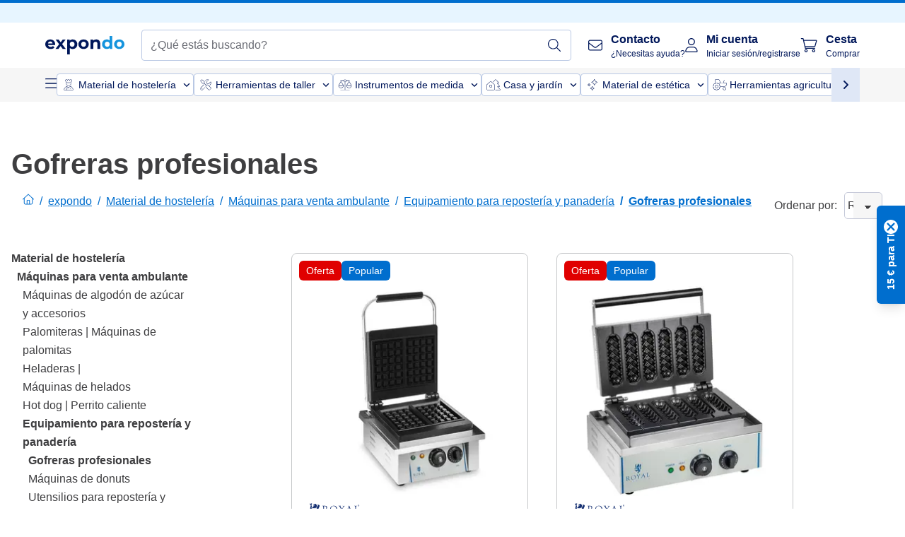

--- FILE ---
content_type: text/css; charset=UTF-8
request_url: https://www.expondo.es/_nuxt/css/e14b299.css
body_size: 52277
content:
.sf-heading{box-sizing:border-box;padding:var(--heading-padding,0 0 var(--spacer-xs) 0);text-align:center;text-align:var(--heading-text-align,center)}.sf-heading__title{color:var(--heading-title-color,var(--c-text));font:var(--heading-title-font,var(--heading-title-font-weight,var(--font-weight--semibold)) var(--heading-title-font-size,var(--h1-font-size))/1.6 var(--heading-title-font-family,var(--font-family--secondary)));font:var(--heading-title-font,var(--heading-title-font-weight,var(--font-weight--semibold)) var(--heading-title-font-size,var(--h1-font-size))/var(--heading-title-font-line-height,1.6) var(--heading-title-font-family,var(--font-family--secondary)));margin:0;margin:var(--heading-title-margin,0)}.sf-heading__title.h2{font-size:var(--heading-title-font-size,var(--h2-font-size));font-weight:var(--heading-title-font-weight,var(--font-weight--normal))}.sf-heading__title.h3{font-size:var(--heading-title-font-size,var(--h3-font-size));font-weight:var(--heading-title-font-weight,var(--font-weight--semibold))}.sf-heading__title.h4{font-size:var(--heading-title-font-size,var(--h4-font-size));font-weight:var(--heading-title-font-weight,var(--font-weight--medium))}.sf-heading__title.h5{font-size:var(--heading-title-font-size,var(--h5-font-size))}.sf-heading__title.h5,.sf-heading__title.h6{font-weight:var(--heading-title-font-weight,var(--font-weight--normal))}.sf-heading__title.h6{font-size:var(--heading-title-font-size,var(--h6-font-size))}.sf-heading__description{color:var(--heading-description-color,var(--c-text));font:var(--heading-description-font,var(--heading-description-font-weight,var(--font-weight--normal)) var(--heading-description-font-size,var(--font-size--base))/1.6 var(--heading-description-font-family,var(--font-family--secondary)));font:var(--heading-description-font,var(--heading-description-font-weight,var(--font-weight--normal)) var(--heading-description-font-size,var(--font-size--base))/var(--heading-description-font-line-height,1.6) var(--heading-description-font-family,var(--font-family--secondary)));margin:var(--heading-description-margin,var(--spacer-sm) 0 0)}@media(min-width:1024px){.sf-heading{--heading-padding:0;--heading-border:0;--heading-text-align:center}}.sf-heading--underline{border:var(--heading-border,var(--heading-border-style,solid) var(--heading-border-color,var(--c-light)));border-width:0 0 1px;border-width:var(--heading-border-width,0 0 1px 0)}.sf-heading--left{--heading-text-align:left}.sf-heading--right{--heading-text-align:right}.sf-link{color:var(--link-color,var(--c-text));font:var(--link-font,var(--link-font-weight,var(--font-weight--medium)) var(--link-font-size,var(--font-size--sm))/1.4 var(--link-font-family,var(--font-family--secondary)));font:var(--link-font,var(--link-font-weight,var(--font-weight--medium)) var(--link-font-size,var(--font-size--sm))/var(--link-font-line-height,1.4) var(--link-font-family,var(--font-family--secondary)));text-decoration:underline;-webkit-text-decoration:var(--link-text-decoration,underline);text-decoration:var(--link-text-decoration,underline)}.sf-link:visited{--link-color:var(--c-link)}.sf-link:hover{--link-color:var(--c-primary)}.sf-link:active{--link-color:var(--c-link)}.ex-button{--link-color:var(--button-color,var(--c-light-variant));align-items:center;background-position:50%;box-sizing:border-box;color:var(--button-color,var(--c-light-variant));cursor:pointer;cursor:var(--button-cursor,pointer);display:flex;display:var(--button-display,flex);height:var(--button-size,var(--button-height));justify-content:center;padding:var(--button-padding,var(--spacer-sm) var(--spacer-base));position:relative;-webkit-text-decoration:var(--button-text-decoration);text-decoration:var(--button-text-decoration);transition:background .15s;transition:var(--button-transition,background .8s);white-space:nowrap;white-space:var(--button-wrap,nowrap)}.ex-button:before{border-radius:inherit;box-shadow:var(--button-box-shadow,4px 12px 24px 0 var(--button-box-shadow-color,var(--c-gray)));box-shadow:var(--button-box-shadow,var(--button-box-shadow-h-offset,4px) var(--button-box-shadow-v-offset,12px) var(--button-box-shadow-blur,24px) var(--button-box-shadow-spread,0) var(--button-box-shadow-color,var(--c-gray)));content:"";height:100%;left:0;opacity:var(--button-box-shadow-opacity);position:absolute;top:0;transition:opacity .2s ease-in-out,box-shadow .2s ease-in-out;transition:var(--button-box-shadow-transition,opacity var(--button-box-shadow-transition-opacity-duration,.2s) var(--button-box-shadow-transition-opacity-timing-function,ease-in-out),box-shadow var(--button-box-shadow-transition-box-shadow-duration,.2s) var(--button-box-shadow-transition-box-shadow-timing-function,ease-in-out));width:100%;will-change:opacity,box-shadow;z-index:-1}.ex-button.color-black{--button-background:var(--c-dark)}.ex-button.color-black:hover{--button-background:var(--c-dark) radial-gradient(circle,transparent 1%,var(--c-dark) 1%) center/15000%}.ex-button.color-black:active{--button-background:var(--c-dark) radial-gradient(circle,transparent 40%,var(--c-dark) 1%) center/15000%}.ex-button.color-white{--button-background:var(--c-white)}.ex-button.color-white:hover{--button-background:var(--c-white) radial-gradient(circle,transparent 1%,var(--c-white) 1%) center/15000%}.ex-button.color-white:active{--button-background:var(--c-white) radial-gradient(circle,transparent 40%,var(--c-white) 1%) center/15000%}.ex-button.color-primary{--button-background:var(--c-primary)}.ex-button.color-primary:hover{--button-background:var(--c-primary) radial-gradient(circle,transparent 1%,var(--c-primary-variant) 1%) center/15000%}.ex-button.color-primary:active{--button-background:var(--c-primary) radial-gradient(circle,transparent 40%,var(--c-primary-variant) 1%) center/15000%}.ex-button.color-secondary{--button-background:var(--c-secondary)}.ex-button.color-secondary:hover{--button-background:var(--c-secondary) radial-gradient(circle,transparent 1%,var(--c-secondary-variant) 1%) center/15000%}.ex-button.color-secondary:active{--button-background:var(--c-secondary) radial-gradient(circle,transparent 40%,var(--c-secondary-variant) 1%) center/15000%}.ex-button.color-light{--button-background:var(--c-light)}.ex-button.color-light:hover{--button-background:var(--c-light) radial-gradient(circle,transparent 1%,var(--c-light-variant) 1%) center/15000%}.ex-button.color-light:active{--button-background:var(--c-light) radial-gradient(circle,transparent 40%,var(--c-light-variant) 1%) center/15000%}.ex-button.color-dark{--button-background:var(--c-dark)}.ex-button.color-dark:hover{--button-background:var(--c-dark) radial-gradient(circle,transparent 1%,var(--c-dark-variant) 1%) center/15000%}.ex-button.color-dark:active{--button-background:var(--c-dark) radial-gradient(circle,transparent 40%,var(--c-dark-variant) 1%) center/15000%}.ex-button.color-info{--button-background:var(--c-info)}.ex-button.color-info:hover{--button-background:var(--c-info) radial-gradient(circle,transparent 1%,var(--c-info-variant) 1%) center/15000%}.ex-button.color-info:active{--button-background:var(--c-info) radial-gradient(circle,transparent 40%,var(--c-info-variant) 1%) center/15000%}.ex-button.color-success{--button-background:var(--c-success)}.ex-button.color-success:hover{--button-background:var(--c-success) radial-gradient(circle,transparent 1%,var(--c-success-variant) 1%) center/15000%}.ex-button.color-success:active{--button-background:var(--c-success) radial-gradient(circle,transparent 40%,var(--c-success-variant) 1%) center/15000%}.ex-button.color-warning{--button-background:var(--c-warning)}.ex-button.color-warning:hover{--button-background:var(--c-warning) radial-gradient(circle,transparent 1%,var(--c-warning-variant) 1%) center/15000%}.ex-button.color-warning:active{--button-background:var(--c-warning) radial-gradient(circle,transparent 40%,var(--c-warning-variant) 1%) center/15000%}.ex-button.color-danger{--button-background:var(--c-danger)}.ex-button.color-danger:hover{--button-background:var(--c-danger) radial-gradient(circle,transparent 1%,var(--c-danger-variant) 1%) center/15000%}.ex-button.color-danger:active{--button-background:var(--c-danger) radial-gradient(circle,transparent 40%,var(--c-danger-variant) 1%) center/15000%}.ex-button.color-light{color:var(--c-gray)}.ex-button.color-light:hover{--button-background:var(--c-light) radial-gradient(circle,transparent 1%,var(--c-text-disabled) 1%) center/15000%}.ex-button.color-light:active{--button-background:var(--c-light) radial-gradient(circle,transparent 40%,var(--c-text-disabled) 1%) center/15000%}.ex-button:hover{--button-box-shadow-opacity:0.25;--button-background:var(--c-primary) radial-gradient(circle,transparent 1%,var(--c-primary-variant) 1%) center/15000%}.ex-button:active{--button-box-shadow:none;--button-background:var(--c-primary) radial-gradient(circle,transparent 40%,var(--c-primary-variant) 1%) center/15000%;--button-transition:background 0s;--button-text-decoration:underline;background-size:100%}.ex-button--pure{--button-padding:0;--button-background:transparent;--button-color:var(--c-text);--button-text-transform:none;--button-wrap:normal;--button-box-shadow:none}.ex-button--pure:active,.ex-button--pure:hover{--button-background:transparent;--button-text-decoration:none}.ex-button--full-width{--button-width:100%}.ex-button--outline{--button-border-width:1px;--button-background:transparent;--button-color:var(--c-text)}.ex-button--outline:hover{--button-background:transparent}.ex-button--outline:active{--button-border-color:var(--c-primary-variant);--button-background:transparent;--button-transition:color 150ms linear}.ex-button--outline.color-black{--button-border-color:var(--c-dark);--button-background:transparent}.ex-button--outline.color-black:active{--button-background:transparent}.ex-button--outline.color-white{--button-border-color:var(--c-white);--button-background:transparent}.ex-button--outline.color-white:active{--button-background:transparent}.ex-button--outline.color-primary{--button-border-color:var(--c-primary);--button-background:transparent}.ex-button--outline.color-primary:active{--button-background:transparent}.ex-button--outline.color-secondary{--button-border-color:var(--c-secondary);--button-background:transparent}.ex-button--outline.color-secondary:active{--button-background:transparent}.ex-button--outline.color-light{--button-border-color:var(--c-light);--button-background:transparent}.ex-button--outline.color-light:active{--button-background:transparent}.ex-button--outline.color-dark{--button-border-color:var(--c-dark)}.ex-button--outline.color-dark,.ex-button--outline.color-dark:active{--button-background:transparent}.ex-button--outline.color-info{--button-border-color:var(--c-info)}.ex-button--outline.color-info,.ex-button--outline.color-info:active{--button-background:transparent}.ex-button--outline.color-success{--button-border-color:var(--c-success);--button-background:transparent}.ex-button--outline.color-success:active{--button-background:transparent}.ex-button--outline.color-warning{--button-border-color:var(--c-warning);--button-background:transparent}.ex-button--outline.color-warning:active{--button-background:transparent}.ex-button--outline.color-danger{--button-border-color:var(--c-danger);--button-background:transparent}.ex-button--outline.color-danger:active{--button-background:transparent}.ex-button--text{--button-padding:0;--button-background:transparent;--button-color:var(--c-text);--button-text-transform:none;--button-text-decoration:underline;--button-font-size:var(--font-size--sm);--button-font-weight:var(--font-weight--medium);--button-box-shadow:none;display:inline}.ex-button--text:hover{--button-background:transparent;--button-color:var(--c-primary)}.ex-button--text:active{--button-color:var(--c-gray)}.ex-button--text.color-black{--button-background:transparent}.ex-button--text.color-black:hover{--button-color:var(--c-dark)}.ex-button--text.color-black:active{--button-color:var(--c-gray);--button-background:transparent}.ex-button--text.color-white{--button-background:transparent}.ex-button--text.color-white:hover{--button-color:var(--c-white)}.ex-button--text.color-white:active{--button-color:var(--c-gray);--button-background:transparent}.ex-button--text.color-primary{--button-background:transparent}.ex-button--text.color-primary:hover{--button-color:var(--c-primary)}.ex-button--text.color-primary:active{--button-color:var(--c-gray);--button-background:transparent}.ex-button--text.color-secondary{--button-background:transparent}.ex-button--text.color-secondary:hover{--button-color:var(--c-secondary)}.ex-button--text.color-secondary:active{--button-color:var(--c-gray);--button-background:transparent}.ex-button--text.color-light{--button-background:transparent}.ex-button--text.color-light:hover{--button-color:var(--c-light)}.ex-button--text.color-light:active{--button-color:var(--c-gray);--button-background:transparent}.ex-button--text.color-dark{--button-background:transparent}.ex-button--text.color-dark:hover{--button-color:var(--c-dark)}.ex-button--text.color-dark:active{--button-color:var(--c-gray);--button-background:transparent}.ex-button--text.color-info{--button-background:transparent}.ex-button--text.color-info:hover{--button-color:var(--c-info)}.ex-button--text.color-info:active{--button-color:var(--c-gray);--button-background:transparent}.ex-button--text.color-success{--button-background:transparent}.ex-button--text.color-success:hover{--button-color:var(--c-success)}.ex-button--text.color-success:active{--button-color:var(--c-gray);--button-background:transparent}.ex-button--text.color-warning{--button-background:transparent}.ex-button--text.color-warning:hover{--button-color:var(--c-warning)}.ex-button--text.color-warning:active{--button-color:var(--c-gray);--button-background:transparent}.ex-button--text.color-danger{--button-background:transparent}.ex-button--text.color-danger:hover{--button-color:var(--c-danger)}.ex-button--text.color-danger:active{--button-color:var(--c-gray);--button-background:transparent}.ex-button.is-disabled--button,.ex-button.is-disabled--button:active,.ex-button.is-disabled--button:hover{--button-color:var(--c-text-disabled);--button-border-color:transparent;--button-background:var(--c-light);--button-box-shadow:none;cursor:default;pointer-events:none}.ex-button.is-disabled--button.ex-button--text,.ex-button.is-disabled--button:active.ex-button--text,.ex-button.is-disabled--button:hover.ex-button--text{--button-background:transparent;--button-color:var(--c-gray-variant)}.ex-button.is-disabled--button.ex-button--outline,.ex-button.is-disabled--button:active.ex-button--outline,.ex-button.is-disabled--button:hover.ex-button--outline{--button-border-color:var(--c-light);--button-background:transparent}.ex-button--underlined{--button-border-width:0 0 1px 0;--button-border-color:var(--c-light);--button-background:transparent;--button-color:var(--c-text-muted);--button-box-shadow:none}.ex-button--underlined:active{--button-background:var(--c-gray-variant);--button-color:var(--c-light-variant)}.ex-button--underlined:hover{--button-background:var(--c-gray-variant);--button-color:var(--c-white)}.ex-button--underlined.color-black{--button-background:transparent}.ex-button--underlined.color-black:active{--button-background:var(--c-dark);--button-border-width:0 0 1px 0;--button-border-color:var(--c-light)}.ex-button--underlined.color-white{--button-background:transparent}.ex-button--underlined.color-white:active{--button-background:var(--c-white);--button-border-width:0 0 1px 0;--button-border-color:var(--c-light)}.ex-button--underlined.color-primary{--button-background:transparent}.ex-button--underlined.color-primary:active{--button-background:var(--c-primary);--button-border-width:0 0 1px 0;--button-border-color:var(--c-light)}.ex-button--underlined.color-secondary{--button-background:transparent}.ex-button--underlined.color-secondary:active{--button-background:var(--c-secondary);--button-border-width:0 0 1px 0;--button-border-color:var(--c-light)}.ex-button--underlined.color-light{--button-background:transparent}.ex-button--underlined.color-light:active{--button-background:var(--c-light);--button-border-width:0 0 1px 0;--button-border-color:var(--c-light)}.ex-button--underlined.color-dark{--button-background:transparent}.ex-button--underlined.color-dark:active{--button-background:var(--c-dark);--button-border-width:0 0 1px 0;--button-border-color:var(--c-light)}.ex-button--underlined.color-info{--button-background:transparent}.ex-button--underlined.color-info:active{--button-background:var(--c-info);--button-border-width:0 0 1px 0;--button-border-color:var(--c-light)}.ex-button--underlined.color-success{--button-background:transparent}.ex-button--underlined.color-success:active{--button-background:var(--c-success);--button-border-width:0 0 1px 0;--button-border-color:var(--c-light)}.ex-button--underlined.color-warning{--button-background:transparent}.ex-button--underlined.color-warning:active{--button-background:var(--c-warning);--button-border-width:0 0 1px 0;--button-border-color:var(--c-light)}.ex-button--underlined.color-danger{--button-background:transparent}.ex-button--underlined.color-danger:active{--button-background:var(--c-danger);--button-border-width:0 0 1px 0;--button-border-color:var(--c-light)}@media(min-width:1024px){.ex-button{--button-padding:var(--spacer-sm) var(--spacer-lg)}.ex-button--pure,.ex-button--text{--button-padding:0}}.sf-link{--button-width:var(--spacer-3xl)}.sf-link.is-disabled--link,.sf-link.is-disabled--link:hover{--button-box-shadow:none;--button-border-color:transparent;--button-background:var(--c-light);cursor:default;pointer-events:none}.sf-link.is-disabled--link.ex-button,.sf-link.is-disabled--link:hover.ex-button{--button-color:var(--c-text-disabled)}.sf-link.is-disabled--link.ex-button--text,.sf-link.is-disabled--link:hover.ex-button--text{--button-background:transparent;--link-color:var(--c-gray-variant)}.sf-link.is-disabled--link.ex-button--outline,.sf-link.is-disabled--link:hover.ex-button--outline{--button-border-color:var(--c-light);--button-background:transparent}.sf-link.ex-button--full-width{--button-width:100%}.display-none[data-v-a751ccce]{display:none}.text-black--variant[data-v-a751ccce],.text-black[data-v-a751ccce]{color:var(--c-dark)!important}.bg-black--variant[data-v-a751ccce],.bg-black[data-v-a751ccce]{background-color:var(--c-dark)!important}.text-white--variant[data-v-a751ccce],.text-white[data-v-a751ccce]{color:var(--c-white)!important}.bg-white--variant[data-v-a751ccce],.bg-white[data-v-a751ccce]{background-color:var(--c-white)!important}.text-primary[data-v-a751ccce]{color:var(--c-primary)!important}.text-primary--variant[data-v-a751ccce]{color:var(--c-primary-variant)!important}.bg-primary[data-v-a751ccce]{background-color:var(--c-primary)!important}.bg-primary--variant[data-v-a751ccce]{background-color:var(--c-primary-variant)!important}.text-secondary[data-v-a751ccce]{color:var(--c-secondary)!important}.text-secondary--variant[data-v-a751ccce]{color:var(--c-secondary-variant)!important}.bg-secondary[data-v-a751ccce]{background-color:var(--c-secondary)!important}.bg-secondary--variant[data-v-a751ccce]{background-color:var(--c-secondary-variant)!important}.text-light[data-v-a751ccce]{color:var(--c-light)!important}.text-light--variant[data-v-a751ccce]{color:var(--c-light-variant)!important}.bg-light[data-v-a751ccce]{background-color:var(--c-light)!important}.bg-light--variant[data-v-a751ccce]{background-color:var(--c-light-variant)!important}.text-dark[data-v-a751ccce]{color:var(--c-dark)!important}.text-dark--variant[data-v-a751ccce]{color:var(--c-dark-variant)!important}.bg-dark[data-v-a751ccce]{background-color:var(--c-dark)!important}.bg-dark--variant[data-v-a751ccce]{background-color:var(--c-dark-variant)!important}.text-info[data-v-a751ccce]{color:var(--c-info)!important}.text-info--variant[data-v-a751ccce]{color:var(--c-info-variant)!important}.bg-info[data-v-a751ccce]{background-color:var(--c-info)!important}.bg-info--variant[data-v-a751ccce]{background-color:var(--c-info-variant)!important}.text-success[data-v-a751ccce]{color:var(--c-success)!important}.text-success--variant[data-v-a751ccce]{color:var(--c-success-variant)!important}.bg-success[data-v-a751ccce]{background-color:var(--c-success)!important}.bg-success--variant[data-v-a751ccce]{background-color:var(--c-success-variant)!important}.text-warning[data-v-a751ccce]{color:var(--c-warning)!important}.text-warning--variant[data-v-a751ccce]{color:var(--c-warning-variant)!important}.bg-warning[data-v-a751ccce]{background-color:var(--c-warning)!important}.bg-warning--variant[data-v-a751ccce]{background-color:var(--c-warning-variant)!important}.text-danger[data-v-a751ccce]{color:var(--c-danger)!important}.text-danger--variant[data-v-a751ccce]{color:var(--c-danger-variant)!important}.bg-danger[data-v-a751ccce]{background-color:var(--c-danger)!important}.bg-danger--variant[data-v-a751ccce]{background-color:var(--c-danger-variant)!important}.sm[data-v-a751ccce]{padding:.25rem}.md[data-v-a751ccce]{padding:.5rem}.lg[data-v-a751ccce]{padding:.75rem}.button-base[data-v-a751ccce]{-webkit-appearance:none;-moz-appearance:none;appearance:none;white-space:normal}.button-base[data-v-a751ccce]:link,.button-base[data-v-a751ccce]:visited{text-decoration-line:none}.primary[data-v-a751ccce]{--tw-bg-opacity:1;--tw-text-opacity:1;background-color:#00175a;background-color:rgba(0,23,90,var(--tw-bg-opacity));color:#fff;color:rgba(255,255,255,var(--tw-text-opacity))}.primary[data-v-a751ccce]:active,.primary[data-v-a751ccce]:hover{--tw-bg-opacity:1;background-color:#304b9a;background-color:rgba(48,75,154,var(--tw-bg-opacity))}.primary.is-disabled--button[data-v-a751ccce],.primary[data-v-a751ccce]:disabled{--tw-bg-opacity:1;--tw-text-opacity:1;background-color:#6b6d75;background-color:rgba(107,109,117,var(--tw-bg-opacity));color:#fff;color:rgba(255,255,255,var(--tw-text-opacity))}.secondary[data-v-a751ccce]{--tw-border-opacity:1;--tw-bg-opacity:1;--tw-text-opacity:1;background-color:#fff;background-color:rgba(255,255,255,var(--tw-bg-opacity));border-color:#00175a;border-color:rgba(0,23,90,var(--tw-border-opacity));border-width:1px;color:#00175a;color:rgba(0,23,90,var(--tw-text-opacity))}.secondary[data-v-a751ccce]:active,.secondary[data-v-a751ccce]:hover{--tw-border-opacity:1;--tw-text-opacity:1;border-color:#304b9a;border-color:rgba(48,75,154,var(--tw-border-opacity));color:#304b9a;color:rgba(48,75,154,var(--tw-text-opacity))}.secondary.is-disabled--button[data-v-a751ccce],.secondary[data-v-a751ccce]:disabled{--tw-border-opacity:1;--tw-text-opacity:1;border-color:#c5c7c9;border-color:rgba(197,199,201,var(--tw-border-opacity));color:#6b6d75;color:rgba(107,109,117,var(--tw-text-opacity))}.tertiary[data-v-a751ccce]{--tw-bg-opacity:1;--tw-text-opacity:1;background-color:#ff9c00;background-color:rgba(255,156,0,var(--tw-bg-opacity));color:#00175a;color:rgba(0,23,90,var(--tw-text-opacity))}.tertiary[data-v-a751ccce]:active,.tertiary[data-v-a751ccce]:hover{--tw-bg-opacity:1;background-color:#ec960f;background-color:rgba(236,150,15,var(--tw-bg-opacity))}.tertiary.is-disabled--button[data-v-a751ccce],.tertiary[data-v-a751ccce]:disabled{background-color:#6b6d75;background-color:rgba(107,109,117,var(--tw-bg-opacity))}.quaternary[data-v-a751ccce],.tertiary.is-disabled--button[data-v-a751ccce],.tertiary[data-v-a751ccce]:disabled{--tw-bg-opacity:1;--tw-text-opacity:1;color:#fff;color:rgba(255,255,255,var(--tw-text-opacity))}.quaternary[data-v-a751ccce]{background-color:#006ece;background-color:rgba(0,110,206,var(--tw-bg-opacity))}.quaternary[data-v-a751ccce]:active,.quaternary[data-v-a751ccce]:hover{--tw-bg-opacity:1;background-color:#304b9a;background-color:rgba(48,75,154,var(--tw-bg-opacity))}.quaternary.is-disabled--button[data-v-a751ccce],.quaternary[data-v-a751ccce]:disabled{background-color:#6b6d75;background-color:rgba(107,109,117,var(--tw-bg-opacity))}.quaternary.is-disabled--button[data-v-a751ccce],.quaternary[data-v-a751ccce]:disabled,.quinary[data-v-a751ccce]{--tw-bg-opacity:1;--tw-text-opacity:1;color:#fff;color:rgba(255,255,255,var(--tw-text-opacity))}.quinary[data-v-a751ccce]{background-color:#e00000;background-color:rgba(224,0,0,var(--tw-bg-opacity))}.quinary[data-v-a751ccce]:active,.quinary[data-v-a751ccce]:hover{--tw-bg-opacity:1;background-color:#b30000;background-color:rgba(179,0,0,var(--tw-bg-opacity))}.quinary.is-disabled--button[data-v-a751ccce],.quinary[data-v-a751ccce]:disabled{--tw-bg-opacity:1;--tw-text-opacity:1;background-color:#6b6d75;background-color:rgba(107,109,117,var(--tw-bg-opacity));color:#fff;color:rgba(255,255,255,var(--tw-text-opacity))}.senary[data-v-a751ccce]{--tw-bg-opacity:1;--tw-text-opacity:1;background-color:#7acaff;background-color:rgba(122,202,255,var(--tw-bg-opacity));color:#1a1a1a;color:rgba(26,26,26,var(--tw-text-opacity))}.senary[data-v-a751ccce]:active,.senary[data-v-a751ccce]:hover{--tw-bg-opacity:1;background-color:#006ece;background-color:rgba(0,110,206,var(--tw-bg-opacity))}.senary.is-disabled--button[data-v-a751ccce],.senary[data-v-a751ccce]:disabled{--tw-bg-opacity:1;--tw-text-opacity:1;background-color:#6b6d75;background-color:rgba(107,109,117,var(--tw-bg-opacity));color:#fff;color:rgba(255,255,255,var(--tw-text-opacity))}.link[data-v-a751ccce]{--tw-text-opacity:1;color:#006ece;color:rgba(0,110,206,var(--tw-text-opacity));text-decoration-line:underline;text-transform:none}.link[data-v-a751ccce]:active,.link[data-v-a751ccce]:hover{--tw-text-opacity:1;background-color:transparent;background-color:initial;color:#304b9a;color:rgba(48,75,154,var(--tw-text-opacity))}.link.is-disabled--button[data-v-a751ccce],.link[data-v-a751ccce]:disabled{--tw-text-opacity:1;color:#6b6d75;color:rgba(107,109,117,var(--tw-text-opacity))}.link-dark[data-v-a751ccce]{--tw-text-opacity:1;color:#00175a;color:rgba(0,23,90,var(--tw-text-opacity));text-decoration-line:underline;text-transform:none}.link-dark[data-v-a751ccce]:active,.link-dark[data-v-a751ccce]:hover{--tw-text-opacity:1;background-color:transparent;background-color:initial;color:#304b9a;color:rgba(48,75,154,var(--tw-text-opacity))}.link-dark.is-disabled--button[data-v-a751ccce],.link-dark[data-v-a751ccce]:disabled{--tw-text-opacity:1;color:#595d67;color:rgba(89,93,103,var(--tw-text-opacity))}.highlight[data-v-a751ccce]{--tw-border-opacity:1;--tw-text-opacity:1;--tw-bg-opacity:1;background-color:#e7f5ff;background-color:rgba(231,245,255,var(--tw-bg-opacity));border-color:#00175a;border-color:rgba(0,23,90,var(--tw-border-opacity));border-radius:.375rem;border-width:1px;color:#00175a;color:rgba(0,23,90,var(--tw-text-opacity));font-weight:400;height:100%;padding:1rem;white-space:nowrap;width:auto}.raw[data-v-a751ccce]{padding:0}.raw.is-disabled--button[data-v-a751ccce],.raw[data-v-a751ccce]:disabled,[data-v-a751ccce] .sf-loader__overlay{background:transparent none repeat 0 0/auto auto padding-box border-box scroll;background:initial}.display-none[data-v-2fc6239a]{display:none}.text-black--variant[data-v-2fc6239a],.text-black[data-v-2fc6239a]{color:var(--c-dark)!important}.bg-black--variant[data-v-2fc6239a],.bg-black[data-v-2fc6239a]{background-color:var(--c-dark)!important}.text-white--variant[data-v-2fc6239a],.text-white[data-v-2fc6239a]{color:var(--c-white)!important}.bg-white--variant[data-v-2fc6239a],.bg-white[data-v-2fc6239a]{background-color:var(--c-white)!important}.text-primary[data-v-2fc6239a]{color:var(--c-primary)!important}.text-primary--variant[data-v-2fc6239a]{color:var(--c-primary-variant)!important}.bg-primary[data-v-2fc6239a]{background-color:var(--c-primary)!important}.bg-primary--variant[data-v-2fc6239a]{background-color:var(--c-primary-variant)!important}.text-secondary[data-v-2fc6239a]{color:var(--c-secondary)!important}.text-secondary--variant[data-v-2fc6239a]{color:var(--c-secondary-variant)!important}.bg-secondary[data-v-2fc6239a]{background-color:var(--c-secondary)!important}.bg-secondary--variant[data-v-2fc6239a]{background-color:var(--c-secondary-variant)!important}.text-light[data-v-2fc6239a]{color:var(--c-light)!important}.text-light--variant[data-v-2fc6239a]{color:var(--c-light-variant)!important}.bg-light[data-v-2fc6239a]{background-color:var(--c-light)!important}.bg-light--variant[data-v-2fc6239a]{background-color:var(--c-light-variant)!important}.text-dark[data-v-2fc6239a]{color:var(--c-dark)!important}.text-dark--variant[data-v-2fc6239a]{color:var(--c-dark-variant)!important}.bg-dark[data-v-2fc6239a]{background-color:var(--c-dark)!important}.bg-dark--variant[data-v-2fc6239a]{background-color:var(--c-dark-variant)!important}.text-info[data-v-2fc6239a]{color:var(--c-info)!important}.text-info--variant[data-v-2fc6239a]{color:var(--c-info-variant)!important}.bg-info[data-v-2fc6239a]{background-color:var(--c-info)!important}.bg-info--variant[data-v-2fc6239a]{background-color:var(--c-info-variant)!important}.text-success[data-v-2fc6239a]{color:var(--c-success)!important}.text-success--variant[data-v-2fc6239a]{color:var(--c-success-variant)!important}.bg-success[data-v-2fc6239a]{background-color:var(--c-success)!important}.bg-success--variant[data-v-2fc6239a]{background-color:var(--c-success-variant)!important}.text-warning[data-v-2fc6239a]{color:var(--c-warning)!important}.text-warning--variant[data-v-2fc6239a]{color:var(--c-warning-variant)!important}.bg-warning[data-v-2fc6239a]{background-color:var(--c-warning)!important}.bg-warning--variant[data-v-2fc6239a]{background-color:var(--c-warning-variant)!important}.text-danger[data-v-2fc6239a]{color:var(--c-danger)!important}.text-danger--variant[data-v-2fc6239a]{color:var(--c-danger-variant)!important}.bg-danger[data-v-2fc6239a]{background-color:var(--c-danger)!important}.bg-danger--variant[data-v-2fc6239a]{background-color:var(--c-danger-variant)!important}.image[data-v-2fc6239a]{padding:var(--spacer-xl) 0;width:14.375rem}@media(min-width:1024px){.image[data-v-2fc6239a]{width:25.75rem}}.heading[data-v-2fc6239a]{--heading-title-margin:0 0 var(--spacer-sm);--heading-title-color:var(--c-primary);--heading-title-font-weight:var(--font-weight--semibold);--heading-description-color:var(--c-text-muted);--heading-description-font-size:var(--font-size--base);--heading-description-margin:0 var(--spacer-base);--heading-description-font-family:var(--font-family--primary)}@media(min-width:1024px){.heading[data-v-2fc6239a]{--heading-description-margin:0}}.actions[data-v-2fc6239a]{align-items:center;display:flex;flex-direction:column;justify-content:flex-end;margin:var(--spacer-xl) 0 0 0;width:100%}.actions__button[data-v-2fc6239a]{--button-width:100%}.actions__button[data-v-2fc6239a]:last-child{margin:var(--spacer-sm) 0}.actions__button[data-v-2fc6239a]:first-child:hover{color:var(--c-white)}@media(min-width:1024px){.actions[data-v-2fc6239a]{margin:var(--spacer-lg) 0 0 0}.actions__button[data-v-2fc6239a]{--button-width:25rem}}.nuxt-progress{background-color:#006ece;height:4px;left:0;opacity:1;position:fixed;right:0;top:0;transition:width .1s,opacity .4s;width:0;z-index:999999}.nuxt-progress.nuxt-progress-notransition{transition:none}.nuxt-progress-failed{background-color:red}.ais-Breadcrumb-list,.ais-CurrentRefinements-list,.ais-HierarchicalMenu-list,.ais-Hits-list,.ais-InfiniteHits-list,.ais-InfiniteResults-list,.ais-Menu-list,.ais-NumericMenu-list,.ais-Pagination-list,.ais-RatingMenu-list,.ais-RefinementList-list,.ais-Results-list,.ais-ToggleRefinement-list{list-style:none;margin:0;padding:0}.ais-ClearRefinements-button,.ais-CurrentRefinements-delete,.ais-CurrentRefinements-reset,.ais-GeoSearch-redo,.ais-GeoSearch-reset,.ais-HierarchicalMenu-showMore,.ais-InfiniteHits-loadMore,.ais-InfiniteHits-loadPrevious,.ais-InfiniteResults-loadMore,.ais-Menu-showMore,.ais-RangeInput-submit,.ais-RefinementList-showMore,.ais-SearchBox-reset,.ais-SearchBox-submit,.ais-VoiceSearch-button{background:none;border:0;color:inherit;cursor:pointer;font:inherit;line-height:normal;overflow:visible;padding:0;-webkit-user-select:none;-moz-user-select:none;user-select:none}.ais-ClearRefinements-button::-moz-focus-inner,.ais-CurrentRefinements-delete::-moz-focus-inner,.ais-CurrentRefinements-reset::-moz-focus-inner,.ais-GeoSearch-redo::-moz-focus-inner,.ais-GeoSearch-reset::-moz-focus-inner,.ais-HierarchicalMenu-showMore::-moz-focus-inner,.ais-InfiniteHits-loadMore::-moz-focus-inner,.ais-InfiniteHits-loadPrevious::-moz-focus-inner,.ais-InfiniteResults-loadMore::-moz-focus-inner,.ais-Menu-showMore::-moz-focus-inner,.ais-RangeInput-submit::-moz-focus-inner,.ais-RefinementList-showMore::-moz-focus-inner,.ais-SearchBox-reset::-moz-focus-inner,.ais-SearchBox-submit::-moz-focus-inner,.ais-VoiceSearch-button::-moz-focus-inner{border:0;padding:0}.ais-ClearRefinements-button[disabled],.ais-CurrentRefinements-delete[disabled],.ais-CurrentRefinements-reset[disabled],.ais-GeoSearch-redo[disabled],.ais-GeoSearch-reset[disabled],.ais-HierarchicalMenu-showMore[disabled],.ais-InfiniteHits-loadMore[disabled],.ais-InfiniteHits-loadPrevious[disabled],.ais-InfiniteResults-loadMore[disabled],.ais-Menu-showMore[disabled],.ais-RangeInput-submit[disabled],.ais-RefinementList-showMore[disabled],.ais-SearchBox-reset[disabled],.ais-SearchBox-submit[disabled],.ais-VoiceSearch-button[disabled]{cursor:default}.ais-HierarchicalMenu-showMore,.ais-InfiniteHits-loadMore,.ais-InfiniteHits-loadPrevious,.ais-Menu-showMore,.ais-RefinementList-showMore{overflow-anchor:none}.ais-Breadcrumb-item,.ais-Breadcrumb-list,.ais-Pagination-list,.ais-PoweredBy,.ais-RangeInput-form,.ais-RatingMenu-link{align-items:center;display:flex}.ais-GeoSearch,.ais-GeoSearch-map{height:100%}.ais-HierarchicalMenu-list .ais-HierarchicalMenu-list{margin-left:1em}.ais-PoweredBy-logo{display:block;height:1.2em;width:auto}.ais-RatingMenu-starIcon{display:block;height:20px;width:20px}.ais-SearchBox-input::-ms-clear,.ais-SearchBox-input::-ms-reveal{display:none;height:0;width:0}.ais-SearchBox-input::-webkit-search-cancel-button,.ais-SearchBox-input::-webkit-search-decoration,.ais-SearchBox-input::-webkit-search-results-button,.ais-SearchBox-input::-webkit-search-results-decoration{display:none}.ais-RangeSlider .rheostat{margin-bottom:40px;margin-top:40px;overflow:visible}.ais-RangeSlider .rheostat-background{height:6px;top:0;width:100%}.ais-RangeSlider .rheostat-handle{margin-left:-12px;top:-7px}.ais-RangeSlider .rheostat-background{background-color:#fff;border:1px solid #aaa;position:relative}.ais-RangeSlider .rheostat-progress{background-color:#333;height:4px;position:absolute;top:1px}.rheostat-handle{background-color:#fff;border:1px solid #333;border-radius:50%;cursor:grab;height:20px;position:relative;width:20px;z-index:1}.rheostat-marker{background-color:#aaa;height:5px;margin-left:-1px;position:absolute;width:1px}.rheostat-marker--large{height:9px}.rheostat-value{padding-top:15px}.rheostat-tooltip,.rheostat-value{margin-left:50%;position:absolute;text-align:center;transform:translateX(-50%)}.rheostat-tooltip{top:-22px}@media(min-width:1024px){.smartphone-only{display:none!important}}@media(max-width:1023px){.desktop-only{display:none!important}}.text-black,.text-black--variant{color:#3e3e40!important}.bg-black,.bg-black--variant{background-color:#3e3e40!important}.text-white,.text-white--variant{color:#fff!important}.bg-white,.bg-white--variant{background-color:#fff!important}.text-primary{color:#304b9a!important}.text-primary--variant{color:#6076b4!important}.bg-primary{background-color:#304b9a!important}.bg-primary--variant{background-color:#6076b4!important}.text-secondary{color:#3e3e40!important}.text-secondary--variant{color:#c5c7c9!important}.bg-secondary{background-color:#3e3e40!important}.bg-secondary--variant{background-color:#c5c7c9!important}.text-light{color:#f6f6f6!important}.text-light--variant{color:#f2f3f7!important}.bg-light{background-color:#f6f6f6!important}.bg-light--variant{background-color:#f2f3f7!important}.text-dark{color:#3e3e40!important}.text-dark--variant{color:#c5c7c9!important}.bg-dark{background-color:#3e3e40!important}.bg-dark--variant{background-color:#c5c7c9!important}.text-danger{color:#e00000!important}.bg-danger{background-color:#e00000!important}.sf-fade-enter-active,.sf-fade-leave-active{transition:opacity .25s linear}.sf-fade-enter,.sf-fade-leave,.sf-fade-leave-to{opacity:0}.sf-collapse-bottom-enter-active,.sf-collapse-bottom-leave-active{transition:transform .25s ease-in-out}@media(min-width:1024px){.sf-collapse-bottom-enter-active,.sf-collapse-bottom-leave-active{transition:transform .35s ease-in-out}}.sf-collapse-bottom-enter,.sf-collapse-bottom-leave-to{transform:translate3d(0,100%,0)}.sf-collapse-top-enter-active,.sf-collapse-top-leave-active{transition:transform .25s ease-in-out}@media(min-width:1024px){.sf-collapse-top-enter-active,.sf-collapse-top-leave-active{transition:transform .35 ease-in-out}}.sf-collapse-top-enter,.sf-collapse-top-leave-to{transform:translate3d(0,-100%,0)}.sf-slide-left-enter-active,.sf-slide-left-leave-active{transition:transform .4s ease}.sf-slide-left-enter,.sf-slide-left-leave-to{transform:translate3d(-100%,0,0);transition:transform .3s ease-in}.sf-slide-right-enter-active,.sf-slide-right-leave-active{transition:transform .4s ease}.sf-slide-right-enter,.sf-slide-right-leave-to{transform:translate3d(100%,0,0);transition:transform .3s ease-in}.sf-expand{color:#639!important}.sf-expand-enter-active,.sf-expand-leave-active{overflow:hidden;transition:height .25s ease-in-out}.sf-bounce-enter-active{animation:sf-bounce .3s}.sf-bounce-leave-active{animation:sf-bounce .3s reverse}.sf-pulse-enter-active{animation:sf-pulse .25s}.sf-pulse-leave-active{animation:sf-pulse .25s reverse}@keyframes sf-bounce{0%{transform:scale(0)}50%{transform:scale(1.2)}to{transform:scale(1)}}@keyframes sf-pulse{0%{transform:scale(1)}50%{transform:scale(1.2)}to{transform:scale(1)}}:root{--container-max-width:1440px;--sidebar-zindex:5000;--header-height:8.875rem;--top-banner-height:100px;--top-banner-image-height-mobile:960px;--top-banner-image-height-desktop:843px;--buttons-border-radius:5px;--top-bar-height:3.125rem;--search-bar-mobile-height:2.75rem;--search-bar-height:2.75rem;--header-mobile-height:7rem;--select-arrow-width:2.75rem;--border-radius-small:3px;--border-radius-base:5px;--border-radius-lg:10px;--product-card-height:33.75rem;--product-card-list-height:9.063rem;--product-card-width:20.938rem;--product-main-gallery-height:65rem;--spacer-2xs:0.25rem;--spacer-xs:0.5rem;--spacer-sm:1rem;--spacer-m:1.25rem;--spacer-base:1.5rem;--spacer-lg:2rem;--spacer-xl:2.5rem;--spacer-2xl:5rem;--spacer-3xl:10rem;--filter-label-size:70%;--label-clip-path:polygon(0 0,100% 0,80% 100%,0% 100%);--sidebar_left_section_width:400px;--c-black:#1a1a1a;--c-black-base:26,26,26;--c-black-lighten:#272727;--c-black-darken:#0d0d0d;--c-white:#fff;--c-light-gray-2:#f6f6f6;--_c-dark-primary:#3e3e40;--_c-dark-primary-base:62,62,64;--_c-dark-primary-lighten:#4b4b4d;--_c-dark-primary-darken:#313133;--_c-dark-secondary:#c5c7c9;--_c-dark-secondary-base:197,199,201;--_c-dark-secondary-lighten:#d2d4d5;--_c-dark-secondary-darken:#b8babd;--_c-gray-primary:#3e3e40;--_c-gray-primary-base:62,62,64;--_c-gray-primary-lighten:#4b4b4d;--_c-gray-primary-darken:#313133;--_c-gray-secondary:#6b6d75;--_c-gray-secondary-base:107,109,117;--_c-gray-secondary-lighten:#777982;--_c-gray-secondary-darken:#5f6168;--_c-gray-accent:#c5c7c9;--_c-gray-accent-base:197,199,201;--_c-gray-accent-lighten:#d2d4d5;--_c-gray-accent-darken:#b8babd;--_c-light-primary:#f6f6f6;--_c-light-primary-base:246,246,246;--_c-light-primary-lighten:#fff;--_c-light-primary-darken:#e9e9e9;--_c-light-secondary:#f2f3f7;--_c-light-secondary-base:242,243,247;--_c-light-secondary-lighten:#fff;--_c-light-secondary-darken:#e2e4ed;--_c-red-primary:#e00000;--_c-red-primary-base:224,0,0;--_c-red-primary-lighten:#fa0000;--_c-red-primary-darken:#c70000;--_c-blue-primary:#304b9a;--_c-blue-primary-base:48,75,154;--_c-blue-primary-lighten:#3654ad;--_c-blue-primary-darken:#2a4287;--_c-blue-secondary:#6076b4;--_c-blue-secondary-base:96,118,180;--_c-blue-secondary-lighten:#7185bc;--_c-blue-secondary-darken:#5068aa;--c-blue-80:#6076b4;--c-blue-60:#88a3cb;--c-blue-5:#f2f3f7;--c-primary-80:var(--c-blue-80);--c-primary-60:var(--c-blue-60);--c-secondary-100:#006ece;--c-text:var(--_c-dark-primary);--c-text-muted:var(--_c-gray-primary);--c-text-disabled:var(--_c-gray-accent);--c-link:var(--_c-dark-secondary);--c-primary:var(--_c-blue-primary);--c-primary-base:var(--_c-blue-primary-base);--c-primary-lighten:var(--_c-blue-primary-lighten);--c-primary-darken:var(--_c-blue-primary-darken);--c-primary-variant:var(--_c-blue-secondary);--c-secondary:var(--_c-dark-primary);--c-secondary-base:var(--_c-dark-primary-base);--c-secondary-lighten:var(--_c-dark-primary-lighten);--c-secondary-darken:var(--_c-dark-primary-darken);--c-secondary-variant:var(--_c-dark-secondary);--c-light:var(--_c-light-primary);--c-light-base:var(--_c-light-primary-base);--c-light-lighten:var(--_c-light-primary-lighten);--c-light-darken:var(--_c-light-primary-darken);--c-light-variant:var(--_c-light-secondary);--c-gray:var(--_c-gray-primary);--c-gray-base:var(--_c-gray-primary-base);--c-gray-lighten:var(--_c-gray-primary-lighten);--c-gray-darken:var(--_c-gray-primary-darken);--c-gray-variant:var(--_c-gray-secondary);--c-dark:var(--_c-dark-primary);--c-dark-base:var(--_c-dark-primary-base);--c-dark-lighten:var(--_c-dark-primary-lighten);--c-dark-darken:var(--_c-dark-primary-darken);--c-dark-variant:var(--_c-dark-secondary);--c-danger:var(--_c-red-primary);--c-danger-base:var(--_c-red-primary-base);--c-danger-lighten:var(--_c-red-primary-lighten);--c-danger-darken:var(--_c-red-primary-darken);--c-light-gray:#c5c7c9;--c-purple:#00175a;--font-weight--light:300;--font-weight--normal:400;--font-weight--medium:500;--font-weight--semibold:600;--font-weight--bold:700;--font-size--xs:0.75rem;--font-size--base:1rem;--font-size--lg:1.125rem;--font-family--primary:"Open Sans","Open Sans variable",sans-serif;--font-family--secondary:"Open Sans","Open Sans variable",sans-serif;--font-size--sm:16px;--font-size--xxs:12px;--body-font-size:var(--font-size-sm);--body-line-height:26px;--body-font-weight:var(--font-weight--normal);--body-font:var(--body-font-weight) var(--body-font-size) /var(--body-line-height) var(--font-family--primary);--h1-font-size:40px;--h1-line-height:48px;--h1-font-weight:var(--font-weight--bold);--h2-font-size:30px;--h2-line-height:40px;--h2-font-weight:var(--font-weight--bold);--h3-font-size:20px;--h3-line-height:28px;--h3-font-weight:var(--font-weight--bold);--h4-font-size:18px;--h4-line-height:22px;--h4-font-weight:var(--font-weight--semibold);--h4-font:var(--h4-font-weight) var(--h4-font-size) /var(--h4-line-height) var(--font-family--primary);--h5-font-size:16px;--h5-line-height:22px;--h5-font-weight:var(--font-weight--bold);--h6-font-size:16px;--h6-line-height:22px;--h6-font-weight:var(--font-weight--bold);--paragraph-font-size:16px;--pdp-h1-font-size:1.5rem;--pdp-h1-line-height:2rem;--pdp-h2-font-size:1.75rem;--pdp-h3-font-size:1.75rem;--form-border-radius:var(--buttons-border-radius);--form-max-width:1026px;--form-error-message-height:30px;--form-label-font-size:10px;--select-dropdown-height:46px;--select-height:64px;--select-width:110px}.ais-Pagination .ais-Pagination-list .ais-Pagination-item .ais-Pagination-link{--tw-text-opacity:1;border:none;color:#304b9a;color:rgba(48,75,154,var(--tw-text-opacity));height:36px;line-height:30px;padding:.3rem .5rem}.ais-Pagination .ais-Pagination-list .ais-Pagination-item--selected .ais-Pagination-link{background:none;font-weight:700;font-weight:var(--font-weight--bold)}.ais-Pagination .ais-Pagination-list .ais-Pagination-item--firstPage .ais-Pagination-link,.ais-Pagination .ais-Pagination-list .ais-Pagination-item--lastPage .ais-Pagination-link{font-size:16px;font-size:var(--font-size--sm);line-height:24px}.ais-Pagination .ais-Pagination-list .ais-Pagination-item--nextPage .ais-Pagination-link,.ais-Pagination .ais-Pagination-list .ais-Pagination-item--previousPage .ais-Pagination-link{--tw-text-opacity:1;color:#304b9a;color:rgba(48,75,154,var(--tw-text-opacity));line-height:26px;line-height:var(--body-line-height);width:36px}.ais-Pagination .ais-Pagination-list .ais-Pagination-item--nextPage .ais-Pagination-link:hover,.ais-Pagination .ais-Pagination-list .ais-Pagination-item--previousPage .ais-Pagination-link:hover{--tw-bg-opacity:1;background-color:#00175a;background-color:rgba(0,23,90,var(--tw-bg-opacity))}.ais-Pagination .ais-Pagination-list .ais-Pagination-item--nextPage.ais-Pagination-item--disabled .ais-Pagination-link:hover,.ais-Pagination .ais-Pagination-list .ais-Pagination-item--previousPage.ais-Pagination-item--disabled .ais-Pagination-link:hover{--tw-bg-opacity:1;background-color:#6b6d75;background-color:rgba(107,109,117,var(--tw-bg-opacity))}.ais-Pagination .ais-Pagination-list .ais-Pagination-item--previousPage .ais-Pagination-link{border:1px solid #c4c8d8;border-radius:4px 0 0 4px;font-size:18px;padding-left:7px}.ais-Pagination .ais-Pagination-list .ais-Pagination-item--nextPage .ais-Pagination-link{border:1px solid #c4c8d8;border-radius:0 4px 4px 0;font-size:18px;padding-left:7px}.ais-Pagination .ais-Pagination-list .ais-Pagination-item--disabled .ais-Pagination-link{--tw-text-opacity:1;color:#6b6d75;color:rgba(107,109,117,var(--tw-text-opacity));opacity:1}.ais-HitsPerPage .ais-HitsPerPage-select{background-image:url(/icons/carrot-down.png);background-size:10px 4px;border-radius:3px;border-width:1px;padding:4px 32px 4px 10px}body{box-sizing:border-box;height:100%;padding:0;width:100%}.container{transition:all .4s}@media(min-width:1024px){.container{margin:0 auto;max-width:1440px;max-width:var(--container-max-width)}}@media(min-width:768px){.page-content-wrapper{margin-left:1.5rem;margin-left:var(--spacer-base);margin-right:1.5rem;margin-right:var(--spacer-base)}}@media(min-width:1024px){.page-content-wrapper{margin-left:2.5rem;margin-left:var(--spacer-xl);margin-right:2.5rem;margin-right:var(--spacer-xl)}}.btn{-webkit-appearance:button;-moz-appearance:button;cursor:pointer}.visibility-hidden{visibility:hidden}.absolute_centered{left:50%;position:absolute;transform:translate(-50%)}.crop-image-mobile{-o-object-fit:cover;object-fit:cover}@media(min-width:1024px){.crop-image-mobile{-o-object-fit:initial;object-fit:fill}}.crop-image-left{-o-object-position:0;object-position:0}.crop-image-center{-o-object-position:50%;object-position:50%}.crop-image-right{-o-object-position:100%;object-position:100%}.full-body-modal{background-color:#fff;display:flex;flex-direction:column;height:100%;left:0;overflow-y:auto;padding:2.5rem 1.5rem;padding:var(--spacer-xl) var(--spacer-base);position:fixed;top:0;width:100%;z-index:9998}.ais-Hits{--tw-text-opacity:1;color:#3e3e40;color:rgba(62,62,64,var(--tw-text-opacity))}.text-word-wrap{word-wrap:break-word;display:block;max-width:100vw}.ex-button{--button-font:var(--font-family--primary);--button-box-shadow-opacity:0;--button-background:none;--button-transition:background 0.15s}.ex-button:hover{--button-box-shadow-opacity:0;--button-background:none}.ex-button:active{--button-background:none;--button-text-decoration:none}.slide-right-slow-enter-active,.slide-right-slow-leave-active{transition:transform .7s ease}.slide-right-slow-enter,.slide-right-slow-leave-to{transform:translate3d(100%,0,0);transition:transform .6s ease-in}.slide-bottom-slow-enter-active,.slide-bottom-slow-leave-active{transition:transform .7s ease}.slide-bottom-slow-enter,.slide-bottom-slow-leave-to{transform:translate3d(0,100%,0);transition:transform .6s ease-in}.fade-slow-enter-active,.fade-slow-leave-active{transition:opacity .4s linear}.fade-slow-enter,.fade-slow-leave,.fade-slow-leave-to{opacity:0}.white-markdown-cms *{padding-bottom:1rem}.white-markdown-cms a{color:#fff;color:var(--c-white)}.white-markdown-cms a:visited{--tw-text-opacity:1;color:#c5c7c9;color:rgba(197,199,201,var(--tw-text-opacity))}.white-markdown-cms a:hover{--tw-text-opacity:1;color:#f6f6f6;color:rgba(246,246,246,var(--tw-text-opacity))}.white-markdown-cms h3{font-size:40px;font-size:var(--h1-font-size);line-height:48px;line-height:var(--h1-line-height)}.white-markdown-cms h6{font-size:18px;font-size:var(--h4-font-size);line-height:22px;line-height:var(--h4-line-height)}
/*! tailwindcss v3.3.5 | MIT License | https://tailwindcss.com*/*,:after,:before{border:0 solid #c5c7c9;box-sizing:border-box}:after,:before{--tw-content:""}html{-webkit-text-size-adjust:100%;font-feature-settings:normal;font-family:ui-sans-serif,system-ui,-apple-system,Segoe UI,Roboto,Ubuntu,Cantarell,Noto Sans,sans-serif,BlinkMacSystemFont,Helvetica Neue,Arial,Apple Color Emoji,Segoe UI Emoji,Segoe UI Symbol,Noto Color Emoji;font-variation-settings:normal;line-height:1.5;-moz-tab-size:4;-o-tab-size:4;tab-size:4}body{line-height:inherit;margin:0}hr{border-top-width:1px;color:inherit;height:0}abbr:where([title]){text-decoration:underline;-webkit-text-decoration:underline dotted;text-decoration:underline dotted}h1,h2,h3,h4,h5,h6{font-size:inherit;font-weight:inherit}a{color:inherit;text-decoration:inherit}b,strong{font-weight:bolder}code,kbd,pre,samp{font-family:ui-monospace,SFMono-Regular,Menlo,Monaco,Consolas,Liberation Mono,Courier New,monospace;font-size:1em}small{font-size:80%}sub,sup{font-size:75%;line-height:0;position:relative;vertical-align:baseline}sub{bottom:-.25em}sup{top:-.5em}table{border-collapse:collapse;border-color:inherit;text-indent:0}button,input,optgroup,select,textarea{font-feature-settings:inherit;color:inherit;font-family:inherit;font-size:100%;font-variation-settings:inherit;font-weight:inherit;line-height:inherit;margin:0;padding:0}button,select{text-transform:none}[type=button],[type=reset],[type=submit],button{-webkit-appearance:button;background-color:transparent;background-image:none}:-moz-focusring{outline:auto}:-moz-ui-invalid{box-shadow:none}progress{vertical-align:baseline}::-webkit-inner-spin-button,::-webkit-outer-spin-button{height:auto}[type=search]{-webkit-appearance:textfield;outline-offset:-2px}::-webkit-search-decoration{-webkit-appearance:none}::-webkit-file-upload-button{-webkit-appearance:button;font:inherit}summary{display:list-item}blockquote,dd,dl,fieldset,figure,h1,h2,h3,h4,h5,h6,hr,p,pre{margin:0}fieldset,legend{padding:0}menu,ol,ul{list-style:none;margin:0;padding:0}dialog{padding:0}textarea{resize:vertical}input::-moz-placeholder,textarea::-moz-placeholder{color:#9ca3af;opacity:1}input::placeholder,textarea::placeholder{color:#9ca3af;opacity:1}[role=button],button{cursor:pointer}:disabled{cursor:default}audio,canvas,embed,iframe,img,object,svg,video{display:block;vertical-align:middle}img,video{height:auto;max-width:100%}[hidden]{display:none}*,:after,:before{--tw-border-spacing-x:0;--tw-border-spacing-y:0;--tw-translate-x:0;--tw-translate-y:0;--tw-rotate:0;--tw-skew-x:0;--tw-skew-y:0;--tw-scale-x:1;--tw-scale-y:1;--tw-pan-x: ;--tw-pan-y: ;--tw-pinch-zoom: ;--tw-scroll-snap-strictness:proximity;--tw-gradient-from-position: ;--tw-gradient-via-position: ;--tw-gradient-to-position: ;--tw-ordinal: ;--tw-slashed-zero: ;--tw-numeric-figure: ;--tw-numeric-spacing: ;--tw-numeric-fraction: ;--tw-ring-inset: ;--tw-ring-offset-width:0px;--tw-ring-offset-color:#fff;--tw-ring-color:rgba(59,130,246,.5);--tw-ring-offset-shadow:0 0 transparent;--tw-ring-shadow:0 0 transparent;--tw-shadow:0 0 transparent;--tw-shadow-colored:0 0 transparent;--tw-blur: ;--tw-brightness: ;--tw-contrast: ;--tw-grayscale: ;--tw-hue-rotate: ;--tw-invert: ;--tw-saturate: ;--tw-sepia: ;--tw-drop-shadow: ;--tw-backdrop-blur: ;--tw-backdrop-brightness: ;--tw-backdrop-contrast: ;--tw-backdrop-grayscale: ;--tw-backdrop-hue-rotate: ;--tw-backdrop-invert: ;--tw-backdrop-opacity: ;--tw-backdrop-saturate: ;--tw-backdrop-sepia: }::backdrop{--tw-border-spacing-x:0;--tw-border-spacing-y:0;--tw-translate-x:0;--tw-translate-y:0;--tw-rotate:0;--tw-skew-x:0;--tw-skew-y:0;--tw-scale-x:1;--tw-scale-y:1;--tw-pan-x: ;--tw-pan-y: ;--tw-pinch-zoom: ;--tw-scroll-snap-strictness:proximity;--tw-gradient-from-position: ;--tw-gradient-via-position: ;--tw-gradient-to-position: ;--tw-ordinal: ;--tw-slashed-zero: ;--tw-numeric-figure: ;--tw-numeric-spacing: ;--tw-numeric-fraction: ;--tw-ring-inset: ;--tw-ring-offset-width:0px;--tw-ring-offset-color:#fff;--tw-ring-color:rgba(59,130,246,.5);--tw-ring-offset-shadow:0 0 transparent;--tw-ring-shadow:0 0 transparent;--tw-shadow:0 0 transparent;--tw-shadow-colored:0 0 transparent;--tw-blur: ;--tw-brightness: ;--tw-contrast: ;--tw-grayscale: ;--tw-hue-rotate: ;--tw-invert: ;--tw-saturate: ;--tw-sepia: ;--tw-drop-shadow: ;--tw-backdrop-blur: ;--tw-backdrop-brightness: ;--tw-backdrop-contrast: ;--tw-backdrop-grayscale: ;--tw-backdrop-hue-rotate: ;--tw-backdrop-invert: ;--tw-backdrop-opacity: ;--tw-backdrop-saturate: ;--tw-backdrop-sepia: }.container{width:100%}@media (min-width:360px){.container{max-width:360px}}@media (min-width:640px){.container{max-width:640px}}@media (min-width:768px){.container{max-width:768px}}@media (min-width:1024px){.container{max-width:1024px}}@media (min-width:1200px){.container{max-width:1200px}}@media (min-width:1440px){.container{max-width:1440px}}@media (min-width:1600px){.container{max-width:1600px}}@media (min-width:1920px){.container{max-width:1920px}}.iconify{background-color:currentColor;-webkit-mask-image:var(--svg);mask-image:var(--svg);-webkit-mask-repeat:no-repeat;mask-repeat:no-repeat;-webkit-mask-size:100% 100%;mask-size:100% 100%}.iconify,.iconify-color{display:inline-block;height:1em;width:1em}.iconify-color{background-image:var(--svg);background-repeat:no-repeat;background-size:100% 100%}.container-EXPONDO{margin:0 auto;max-width:min(1440px,95%)}.wide-bg-EXPONDO-grey-5{background-color:#f6f6f6;position:relative}.wide-bg-EXPONDO-grey-5:before{background-color:#f6f6f6;bottom:0;content:"";height:100%;left:0;left:calc(-50vw + 50%);position:absolute;right:0;top:0;width:100vw;z-index:-1}.wide-bg-EXPONDO-primary{background-color:#00175a;position:relative}.wide-bg-EXPONDO-primary:before{background-color:#00175a;bottom:0;content:"";height:100%;left:0;left:calc(-50vw + 50%);position:absolute;right:0;top:0;width:100vw;z-index:-1}.wide-bg-EXPONDO-secondary{background-color:#006ece;position:relative}.wide-bg-EXPONDO-secondary:before{background-color:#006ece;bottom:0;content:"";height:100%;left:0;left:calc(-50vw + 50%);position:absolute;right:0;top:0;width:100vw;z-index:-1}.wide-bg-EXPONDO-secondary-light{background-color:#e7f5ff;position:relative}.wide-bg-EXPONDO-secondary-light:before{background-color:#e7f5ff;bottom:0;content:"";height:100%;left:0;left:calc(-50vw + 50%);position:absolute;right:0;top:0;width:100vw;z-index:-1}.sr-only{clip:rect(0,0,0,0);border-width:0;height:1px;margin:-1px;overflow:hidden;padding:0;position:absolute;white-space:nowrap;width:1px}.pointer-events-none{pointer-events:none}.visible{visibility:visible}.invisible{visibility:hidden}.static{position:static}.fixed{position:fixed}.absolute{position:absolute}.relative{position:relative}.sticky{position:sticky}.inset-1\/2{bottom:50%;left:50%;right:50%;top:50%}.-bottom-0{bottom:0}.-bottom-0\.5{bottom:-.125rem}.-left-3{left:-.75rem}.-left-3\.5{left:-.875rem}.-left-full{left:-100%}.-right-1{right:-.25rem}.-right-3{right:-.75rem}.-right-3\.5{right:-.875rem}.-right-4{right:-1rem}.-right-\[7\.5rem\]{right:-7.5rem}.-top-1{top:-.25rem}.-top-1\.5{top:-.375rem}.-top-12{top:-3rem}.-top-3{top:-.75rem}.-top-6{top:-1.5rem}.bottom-0{bottom:0}.bottom-4{bottom:1rem}.bottom-auto{bottom:auto}.left-0{left:0}.left-1\/2{left:50%}.left-16{left:4rem}.left-2{left:.5rem}.left-32{left:8rem}.left-4{left:1rem}.left-48{left:12rem}.left-8{left:2rem}.right-0{right:0}.right-12{right:3rem}.right-14{right:3.5rem}.right-2{right:.5rem}.right-8{right:2rem}.right-9{right:2.25rem}.top-0{top:0}.top-0\.5{top:.125rem}.top-1\/2{top:50%}.top-12{top:3rem}.top-3{top:.75rem}.top-4{top:1rem}.top-5{top:1.25rem}.top-6{top:1.5rem}.top-\[120\%\]{top:120%}.top-carouselControl{top:calc(50% - 1.5rem)}.top-full{top:100%}.\!z-10{z-index:10!important}.z-10{z-index:10}.z-20{z-index:20}.z-40{z-index:40}.z-50{z-index:50}.z-\[100\]{z-index:100}.z-\[2\]{z-index:2}.order-1{order:1}.order-2{order:2}.order-5{order:5}.order-6{order:6}.order-first{order:-9999}.order-last{order:9999}.col-span-1{grid-column:span 1/span 1}.col-span-2{grid-column:span 2/span 2}.float-right{float:right}.float-left{float:left}.m-0{margin:0}.m-0\.25{margin:.0625rem}.m-1{margin:.25rem}.m-10{margin:2.5rem}.m-2{margin:.5rem}.m-5{margin:1.25rem}.m-\[1\.5px\]{margin:1.5px}.m-auto{margin:auto}.mx-2{margin-left:.5rem;margin-right:.5rem}.mx-2\.5{margin-left:.625rem;margin-right:.625rem}.mx-20{margin-left:5rem;margin-right:5rem}.mx-3{margin-left:.75rem;margin-right:.75rem}.mx-4{margin-left:1rem;margin-right:1rem}.mx-5{margin-left:1.25rem;margin-right:1.25rem}.mx-7{margin-left:1.75rem;margin-right:1.75rem}.mx-auto{margin-left:auto;margin-right:auto}.my-1{margin-bottom:.25rem;margin-top:.25rem}.my-10{margin-bottom:2.5rem;margin-top:2.5rem}.my-2{margin-bottom:.5rem;margin-top:.5rem}.my-3{margin-bottom:.75rem;margin-top:.75rem}.my-4{margin-bottom:1rem;margin-top:1rem}.my-5{margin-bottom:1.25rem;margin-top:1.25rem}.my-7{margin-bottom:1.75rem;margin-top:1.75rem}.my-8{margin-bottom:2rem;margin-top:2rem}.my-auto{margin-bottom:auto;margin-top:auto}.-ml-8{margin-left:-2rem}.-mt-1{margin-top:-.25rem}.-mt-8{margin-top:-2rem}.mb-0{margin-bottom:0}.mb-1{margin-bottom:.25rem}.mb-10{margin-bottom:2.5rem}.mb-12{margin-bottom:3rem}.mb-14{margin-bottom:3.5rem}.mb-16{margin-bottom:4rem}.mb-2{margin-bottom:.5rem}.mb-2\.5{margin-bottom:.625rem}.mb-20{margin-bottom:5rem}.mb-24{margin-bottom:6rem}.mb-28{margin-bottom:7rem}.mb-3{margin-bottom:.75rem}.mb-4{margin-bottom:1rem}.mb-5{margin-bottom:1.25rem}.mb-6{margin-bottom:1.5rem}.mb-7{margin-bottom:1.75rem}.mb-8{margin-bottom:2rem}.mb-9{margin-bottom:2.25rem}.mb-auto{margin-bottom:auto}.ml-0{margin-left:0}.ml-1{margin-left:.25rem}.ml-2{margin-left:.5rem}.ml-20{margin-left:5rem}.ml-3{margin-left:.75rem}.ml-4{margin-left:1rem}.ml-6{margin-left:1.5rem}.ml-auto{margin-left:auto}.mr-1{margin-right:.25rem}.mr-2{margin-right:.5rem}.mr-3{margin-right:.75rem}.mr-4{margin-right:1rem}.mr-5{margin-right:1.25rem}.mr-6{margin-right:1.5rem}.mr-8{margin-right:2rem}.mr-auto{margin-right:auto}.mt-0{margin-top:0}.mt-0\.25{margin-top:.0625rem}.mt-0\.5{margin-top:.125rem}.mt-1{margin-top:.25rem}.mt-10{margin-top:2.5rem}.mt-11{margin-top:2.75rem}.mt-12{margin-top:3rem}.mt-14{margin-top:3.5rem}.mt-16{margin-top:4rem}.mt-2{margin-top:.5rem}.mt-3{margin-top:.75rem}.mt-4{margin-top:1rem}.mt-5{margin-top:1.25rem}.mt-6{margin-top:1.5rem}.mt-7{margin-top:1.75rem}.mt-8{margin-top:2rem}.mt-auto{margin-top:auto}.box-border{box-sizing:border-box}.line-clamp-2{-webkit-line-clamp:2}.line-clamp-2,.line-clamp-3{-webkit-box-orient:vertical;display:-webkit-box;overflow:hidden}.line-clamp-3{-webkit-line-clamp:3}.block{display:block}.inline-block{display:inline-block}.inline{display:inline}.flex{display:flex}.inline-flex{display:inline-flex}.table{display:table}.grid{display:grid}.contents{display:contents}.hidden{display:none}.aspect-video{aspect-ratio:16/9}.\!h-16{height:4rem!important}.h-0{height:0}.h-0\.5{height:.125rem}.h-1{height:.25rem}.h-1\/4{height:25%}.h-10{height:2.5rem}.h-11{height:2.75rem}.h-11\.5{height:2.8125rem}.h-12{height:3rem}.h-14{height:3.5rem}.h-16{height:4rem}.h-2{height:.5rem}.h-2\/6{height:33.333333%}.h-20{height:5rem}.h-22{height:5.5rem}.h-24{height:6rem}.h-28{height:7rem}.h-3{height:.75rem}.h-3\.5{height:.875rem}.h-32{height:8rem}.h-36{height:9rem}.h-4{height:1rem}.h-4\/6{height:66.666667%}.h-48{height:12rem}.h-5{height:1.25rem}.h-5\.5{height:1.375rem}.h-6{height:1.5rem}.h-6\.5{height:1.625rem}.h-7{height:1.75rem}.h-7\.5{height:1.875rem}.h-8{height:2rem}.h-80{height:20rem}.h-9{height:2.25rem}.h-\[100px\]{height:100px}.h-\[200px\]{height:200px}.h-\[229px\]{height:229px}.h-\[320px\]{height:320px}.h-\[420px\]{height:420px}.h-\[450px\]{height:450px}.h-\[45px\]{height:45px}.h-\[46px\]{height:46px}.h-\[52px\]{height:52px}.h-\[72px\]{height:72px}.h-\[74px\]{height:74px}.h-\[88px\]{height:88px}.h-auto{height:auto}.h-full{height:100%}.h-px{height:1px}.h-screen{height:100vh}.max-h-14{max-height:3.5rem}.max-h-5{max-height:1.25rem}.max-h-60{max-height:15rem}.max-h-\[42px\]{max-height:42px}.max-h-\[600px\]{max-height:600px}.max-h-\[60px\]{max-height:60px}.max-h-\[72px\]{max-height:72px}.max-h-full{max-height:100%}.min-h-0{min-height:0}.min-h-10{min-height:2.5rem}.min-h-12{min-height:3rem}.min-h-160{min-height:40rem}.min-h-\[1\.5rem\]{min-height:1.5rem}.min-h-\[14px\]{min-height:14px}.min-h-\[160px\]{min-height:160px}.min-h-\[188px\]{min-height:188px}.min-h-\[24px\]{min-height:24px}.min-h-\[32px\]{min-height:32px}.min-h-\[34px\]{min-height:34px}.min-h-\[42px\]{min-height:42px}.min-h-\[45px\]{min-height:45px}.\!w-16{width:4rem!important}.w-1\/2{width:50%}.w-1\/3{width:33.333333%}.w-10{width:2.5rem}.w-10\/12{width:83.333333%}.w-11{width:2.75rem}.w-11\.5{width:2.8125rem}.w-12{width:3rem}.w-16{width:4rem}.w-2\/3{width:66.666667%}.w-2\/5{width:40%}.w-20{width:5rem}.w-24{width:6rem}.w-28{width:7rem}.w-3{width:.75rem}.w-3\.5{width:.875rem}.w-3\/4{width:75%}.w-3\/5{width:60%}.w-32{width:8rem}.w-36{width:9rem}.w-4{width:1rem}.w-4\/6{width:66.666667%}.w-40{width:10rem}.w-44{width:11rem}.w-48{width:12rem}.w-5{width:1.25rem}.w-56{width:14rem}.w-6{width:1.5rem}.w-7{width:1.75rem}.w-72{width:18rem}.w-8{width:2rem}.w-80{width:20rem}.w-9{width:2.25rem}.w-\[100px\]{width:100px}.w-\[122px\]{width:122px}.w-\[135px\]{width:135px}.w-\[46px\]{width:46px}.w-\[60\%\]{width:60%}.w-\[92px\]{width:92px}.w-auto{width:auto}.w-fit{width:-moz-fit-content;width:fit-content}.w-full{width:100%}.w-max{width:-moz-max-content;width:max-content}.w-min{width:-moz-min-content;width:min-content}.w-screen{width:100vw}.min-w-0{min-width:0}.min-w-\[120px\]{min-width:120px}.min-w-\[176px\]{min-width:176px}.min-w-\[2\.5rem\]{min-width:2.5rem}.min-w-\[200px\]{min-width:200px}.min-w-\[250px\]{min-width:250px}.min-w-\[40px\]{min-width:40px}.min-w-\[45px\]{min-width:45px}.min-w-\[46px\]{min-width:46px}.min-w-\[50px\]{min-width:50px}.min-w-fit{min-width:-moz-fit-content;min-width:fit-content}.min-w-max{min-width:-moz-max-content;min-width:max-content}.min-w-min{min-width:-moz-min-content;min-width:min-content}.max-w-2xl{max-width:42rem}.max-w-3xl{max-width:48rem}.max-w-4xl{max-width:56rem}.max-w-5xl{max-width:64rem}.max-w-6xl{max-width:72rem}.max-w-\[42px\]{max-width:42px}.max-w-\[60px\]{max-width:60px}.max-w-\[72px\]{max-width:72px}.max-w-full{max-width:100%}.max-w-lg{max-width:32rem}.max-w-max{max-width:-moz-max-content;max-width:max-content}.max-w-none{max-width:none}.max-w-screen-2xl{max-width:1440px}.max-w-screen-4xl{max-width:1920px}.max-w-screen-lg{max-width:1024px}.max-w-screen-sm{max-width:640px}.max-w-sm{max-width:24rem}.max-w-xs{max-width:20rem}.flex-1{flex:1 1 0%}.flex-auto{flex:1 1 auto}.flex-none{flex:none}.flex-shrink{flex-shrink:1}.flex-shrink-0,.shrink-0{flex-shrink:0}.flex-grow,.grow{flex-grow:1}.basis-full{flex-basis:100%}.-translate-x-1\/2{--tw-translate-x:-50%;transform:translate(-50%,var(--tw-translate-y)) rotate(var(--tw-rotate)) skewX(var(--tw-skew-x)) skewY(var(--tw-skew-y)) scaleX(var(--tw-scale-x)) scaleY(var(--tw-scale-y));transform:translate(var(--tw-translate-x),var(--tw-translate-y)) rotate(var(--tw-rotate)) skewX(var(--tw-skew-x)) skewY(var(--tw-skew-y)) scaleX(var(--tw-scale-x)) scaleY(var(--tw-scale-y))}.-translate-y-1\/2{--tw-translate-y:-50%;transform:translate(var(--tw-translate-x),-50%) rotate(var(--tw-rotate)) skewX(var(--tw-skew-x)) skewY(var(--tw-skew-y)) scaleX(var(--tw-scale-x)) scaleY(var(--tw-scale-y));transform:translate(var(--tw-translate-x),var(--tw-translate-y)) rotate(var(--tw-rotate)) skewX(var(--tw-skew-x)) skewY(var(--tw-skew-y)) scaleX(var(--tw-scale-x)) scaleY(var(--tw-scale-y))}.-rotate-45{--tw-rotate:-45deg;transform:translate(var(--tw-translate-x),var(--tw-translate-y)) rotate(-45deg) skewX(var(--tw-skew-x)) skewY(var(--tw-skew-y)) scaleX(var(--tw-scale-x)) scaleY(var(--tw-scale-y));transform:translate(var(--tw-translate-x),var(--tw-translate-y)) rotate(var(--tw-rotate)) skewX(var(--tw-skew-x)) skewY(var(--tw-skew-y)) scaleX(var(--tw-scale-x)) scaleY(var(--tw-scale-y))}.-rotate-90{--tw-rotate:-90deg;transform:translate(var(--tw-translate-x),var(--tw-translate-y)) rotate(-90deg) skewX(var(--tw-skew-x)) skewY(var(--tw-skew-y)) scaleX(var(--tw-scale-x)) scaleY(var(--tw-scale-y));transform:translate(var(--tw-translate-x),var(--tw-translate-y)) rotate(var(--tw-rotate)) skewX(var(--tw-skew-x)) skewY(var(--tw-skew-y)) scaleX(var(--tw-scale-x)) scaleY(var(--tw-scale-y))}.rotate-180{--tw-rotate:180deg;transform:translate(var(--tw-translate-x),var(--tw-translate-y)) rotate(180deg) skewX(var(--tw-skew-x)) skewY(var(--tw-skew-y)) scaleX(var(--tw-scale-x)) scaleY(var(--tw-scale-y));transform:translate(var(--tw-translate-x),var(--tw-translate-y)) rotate(var(--tw-rotate)) skewX(var(--tw-skew-x)) skewY(var(--tw-skew-y)) scaleX(var(--tw-scale-x)) scaleY(var(--tw-scale-y))}.rotate-45{--tw-rotate:45deg;transform:translate(var(--tw-translate-x),var(--tw-translate-y)) rotate(45deg) skewX(var(--tw-skew-x)) skewY(var(--tw-skew-y)) scaleX(var(--tw-scale-x)) scaleY(var(--tw-scale-y));transform:translate(var(--tw-translate-x),var(--tw-translate-y)) rotate(var(--tw-rotate)) skewX(var(--tw-skew-x)) skewY(var(--tw-skew-y)) scaleX(var(--tw-scale-x)) scaleY(var(--tw-scale-y))}.rotate-90{--tw-rotate:90deg;transform:translate(var(--tw-translate-x),var(--tw-translate-y)) rotate(90deg) skewX(var(--tw-skew-x)) skewY(var(--tw-skew-y)) scaleX(var(--tw-scale-x)) scaleY(var(--tw-scale-y));transform:translate(var(--tw-translate-x),var(--tw-translate-y)) rotate(var(--tw-rotate)) skewX(var(--tw-skew-x)) skewY(var(--tw-skew-y)) scaleX(var(--tw-scale-x)) scaleY(var(--tw-scale-y))}.scale-150{--tw-scale-x:1.5;--tw-scale-y:1.5;transform:translate(var(--tw-translate-x),var(--tw-translate-y)) rotate(var(--tw-rotate)) skewX(var(--tw-skew-x)) skewY(var(--tw-skew-y)) scaleX(1.5) scaleY(1.5)}.scale-150,.transform{transform:translate(var(--tw-translate-x),var(--tw-translate-y)) rotate(var(--tw-rotate)) skewX(var(--tw-skew-x)) skewY(var(--tw-skew-y)) scaleX(var(--tw-scale-x)) scaleY(var(--tw-scale-y))}.transform-gpu{transform:translate3d(var(--tw-translate-x),var(--tw-translate-y),0) rotate(var(--tw-rotate)) skewX(var(--tw-skew-x)) skewY(var(--tw-skew-y)) scaleX(var(--tw-scale-x)) scaleY(var(--tw-scale-y))}@keyframes pulse{50%{opacity:.5}}.animate-pulse{animation:pulse 2s cubic-bezier(.4,0,.6,1) infinite}@keyframes spin{to{transform:rotate(1turn)}}.animate-spin{animation:spin 1s linear infinite}.cursor-default{cursor:default}.cursor-not-allowed{cursor:not-allowed}.cursor-pointer{cursor:pointer}.select-none{-webkit-user-select:none;-moz-user-select:none;user-select:none}.resize{resize:both}.snap-start{scroll-snap-align:start}.list-inside{list-style-position:inside}.list-disc{list-style-type:disc}.list-none{list-style-type:none}.appearance-none{-webkit-appearance:none;-moz-appearance:none;appearance:none}.auto-cols-auto{grid-auto-columns:auto}.auto-rows-fr{grid-auto-rows:minmax(0,1fr)}.grid-cols-1{grid-template-columns:repeat(1,minmax(0,1fr))}.grid-cols-2{grid-template-columns:repeat(2,minmax(0,1fr))}.grid-cols-3{grid-template-columns:repeat(3,minmax(0,1fr))}.grid-cols-4{grid-template-columns:repeat(4,minmax(0,1fr))}.grid-cols-\[2fr_1fr\]{grid-template-columns:2fr 1fr}.grid-cols-\[360px_1fr\]{grid-template-columns:360px 1fr}.grid-rows-\[0fr\]{grid-template-rows:0fr}.grid-rows-\[1fr\]{grid-template-rows:1fr}.flex-row{flex-direction:row}.flex-row-reverse{flex-direction:row-reverse}.flex-col{flex-direction:column}.flex-col-reverse{flex-direction:column-reverse}.flex-wrap{flex-wrap:wrap}.flex-nowrap{flex-wrap:nowrap}.content-center{align-content:center}.content-start{align-content:flex-start}.items-start{align-items:flex-start}.items-end{align-items:flex-end}.items-center{align-items:center}.items-baseline{align-items:baseline}.items-stretch{align-items:stretch}.justify-start{justify-content:flex-start}.justify-end{justify-content:flex-end}.justify-center{justify-content:center}.justify-between{justify-content:space-between}.justify-around{justify-content:space-around}.justify-evenly{justify-content:space-evenly}.gap-0{gap:0}.gap-1{gap:.25rem}.gap-1\.5{gap:.375rem}.gap-10{gap:2.5rem}.gap-14{gap:3.5rem}.gap-2{gap:.5rem}.gap-2\.5{gap:.625rem}.gap-3{gap:.75rem}.gap-4{gap:1rem}.gap-5{gap:1.25rem}.gap-6{gap:1.5rem}.gap-8{gap:2rem}.gap-9{gap:2.25rem}.gap-x-1{-moz-column-gap:.25rem;column-gap:.25rem}.gap-x-10{-moz-column-gap:2.5rem;column-gap:2.5rem}.gap-x-12{-moz-column-gap:3rem;column-gap:3rem}.gap-x-2{-moz-column-gap:.5rem;column-gap:.5rem}.gap-x-4{-moz-column-gap:1rem;column-gap:1rem}.gap-x-5{-moz-column-gap:1.25rem;column-gap:1.25rem}.gap-x-7{-moz-column-gap:1.75rem;column-gap:1.75rem}.gap-y-1{row-gap:.25rem}.gap-y-10{row-gap:2.5rem}.gap-y-2{row-gap:.5rem}.gap-y-3{row-gap:.75rem}.gap-y-4{row-gap:1rem}.gap-y-5{row-gap:1.25rem}.gap-y-6{row-gap:1.5rem}.space-x-2>:not([hidden])~:not([hidden]){--tw-space-x-reverse:0;margin-left:.5rem;margin-left:calc(.5rem*(1 - var(--tw-space-x-reverse)));margin-right:0;margin-right:calc(.5rem*var(--tw-space-x-reverse))}.space-y-1>:not([hidden])~:not([hidden]){--tw-space-y-reverse:0;margin-bottom:0;margin-bottom:calc(.25rem*var(--tw-space-y-reverse));margin-top:.25rem;margin-top:calc(.25rem*(1 - var(--tw-space-y-reverse)))}.space-y-2>:not([hidden])~:not([hidden]){--tw-space-y-reverse:0;margin-bottom:0;margin-bottom:calc(.5rem*var(--tw-space-y-reverse));margin-top:.5rem;margin-top:calc(.5rem*(1 - var(--tw-space-y-reverse)))}.space-y-6>:not([hidden])~:not([hidden]){--tw-space-y-reverse:0;margin-bottom:0;margin-bottom:calc(1.5rem*var(--tw-space-y-reverse));margin-top:1.5rem;margin-top:calc(1.5rem*(1 - var(--tw-space-y-reverse)))}.divide-y>:not([hidden])~:not([hidden]){--tw-divide-y-reverse:0;border-bottom-width:0;border-bottom-width:calc(1px*var(--tw-divide-y-reverse));border-top-width:1px;border-top-width:calc(1px*(1 - var(--tw-divide-y-reverse)))}.divide-solid>:not([hidden])~:not([hidden]){border-style:solid}.self-start{align-self:flex-start}.self-end{align-self:flex-end}.self-center{align-self:center}.self-stretch{align-self:stretch}.overflow-auto{overflow:auto}.overflow-hidden{overflow:hidden}.overflow-scroll{overflow:scroll}.overflow-x-auto{overflow-x:auto}.overflow-y-auto{overflow-y:auto}.overflow-y-hidden{overflow-y:hidden}.overflow-x-clip{overflow-x:clip}.scroll-smooth{scroll-behavior:smooth}.truncate{overflow:hidden;text-overflow:ellipsis}.truncate,.whitespace-nowrap{white-space:nowrap}.whitespace-pre-line{white-space:pre-line}.break-words{word-wrap:break-word}.break-all{word-break:break-all}.rounded{border-radius:.25rem}.rounded-2xl{border-radius:1rem}.rounded-\[5px\]{border-radius:5px}.rounded-full{border-radius:9999px}.rounded-lg{border-radius:.5rem}.rounded-md{border-radius:.375rem}.rounded-none{border-radius:0}.rounded-sm{border-radius:.125rem}.rounded-xl{border-radius:.75rem}.rounded-b-lg{border-bottom-left-radius:.5rem;border-bottom-right-radius:.5rem}.rounded-b-md{border-bottom-left-radius:.375rem;border-bottom-right-radius:.375rem}.rounded-b-none{border-bottom-left-radius:0;border-bottom-right-radius:0}.rounded-l{border-bottom-left-radius:.25rem;border-top-left-radius:.25rem}.rounded-l-lg{border-bottom-left-radius:.5rem;border-top-left-radius:.5rem}.rounded-l-md{border-bottom-left-radius:.375rem;border-top-left-radius:.375rem}.rounded-r{border-bottom-right-radius:.25rem;border-top-right-radius:.25rem}.rounded-r-lg{border-bottom-right-radius:.5rem;border-top-right-radius:.5rem}.rounded-r-md{border-bottom-right-radius:.375rem;border-top-right-radius:.375rem}.rounded-t{border-top-left-radius:.25rem;border-top-right-radius:.25rem}.rounded-t-lg{border-top-left-radius:.5rem;border-top-right-radius:.5rem}.rounded-t-md{border-top-left-radius:.375rem;border-top-right-radius:.375rem}.rounded-t-none{border-top-left-radius:0;border-top-right-radius:0}.border{border-width:1px}.border-2{border-width:2px}.border-x{border-left-width:1px;border-right-width:1px}.border-y-8{border-bottom-width:8px;border-top-width:8px}.border-b{border-bottom-width:1px}.border-b-0{border-bottom-width:0}.border-b-2{border-bottom-width:2px}.border-l{border-left-width:1px}.border-l-4{border-left-width:4px}.border-r{border-right-width:1px}.border-t{border-top-width:1px}.border-solid{border-style:solid}.border-dashed{border-style:dashed}.border-EXPONDO-black{--tw-border-opacity:1;border-color:#1a1a1a;border-color:rgba(26,26,26,var(--tw-border-opacity))}.border-EXPONDO-gold{--tw-border-opacity:1;border-color:#ff9c00;border-color:rgba(255,156,0,var(--tw-border-opacity))}.border-EXPONDO-green{--tw-border-opacity:1;border-color:#008227;border-color:rgba(0,130,39,var(--tw-border-opacity))}.border-EXPONDO-green-medium{--tw-border-opacity:1;border-color:#8bd055;border-color:rgba(139,208,85,var(--tw-border-opacity))}.border-EXPONDO-grey-10{--tw-border-opacity:1;border-color:#ebebeb;border-color:rgba(235,235,235,var(--tw-border-opacity))}.border-EXPONDO-grey-20{--tw-border-opacity:1;border-color:#c5c7c9;border-color:rgba(197,199,201,var(--tw-border-opacity))}.border-EXPONDO-grey-60{--tw-border-opacity:1;border-color:#6b6d75;border-color:rgba(107,109,117,var(--tw-border-opacity))}.border-EXPONDO-primary{--tw-border-opacity:1;border-color:#00175a;border-color:rgba(0,23,90,var(--tw-border-opacity))}.border-EXPONDO-primary-10{--tw-border-opacity:1;border-color:#dfe7f6;border-color:rgba(223,231,246,var(--tw-border-opacity))}.border-EXPONDO-primary-20{--tw-border-opacity:1;border-color:#b9c8e4;border-color:rgba(185,200,228,var(--tw-border-opacity))}.border-EXPONDO-primary-40{--tw-border-opacity:1;border-color:#88a3cb;border-color:rgba(136,163,203,var(--tw-border-opacity))}.border-EXPONDO-primary-60{--tw-border-opacity:1;border-color:#6076b4;border-color:rgba(96,118,180,var(--tw-border-opacity))}.border-EXPONDO-primary-80{--tw-border-opacity:1;border-color:#304b9a;border-color:rgba(48,75,154,var(--tw-border-opacity))}.border-EXPONDO-red{--tw-border-opacity:1;border-color:#e00000;border-color:rgba(224,0,0,var(--tw-border-opacity))}.border-EXPONDO-secondary{--tw-border-opacity:1;border-color:#006ece;border-color:rgba(0,110,206,var(--tw-border-opacity))}.border-EXPONDO-secondary-medium{--tw-border-opacity:1;border-color:#7acaff;border-color:rgba(122,202,255,var(--tw-border-opacity))}.border-EXPONDO-white{--tw-border-opacity:1;border-color:#fff;border-color:rgba(255,255,255,var(--tw-border-opacity))}.border-\[\#F5F5F7\]{--tw-border-opacity:1;border-color:#f5f5f7;border-color:rgba(245,245,247,var(--tw-border-opacity))}.bg-EXPONDO-black{--tw-bg-opacity:1;background-color:#1a1a1a;background-color:rgba(26,26,26,var(--tw-bg-opacity))}.bg-EXPONDO-black\/25{background-color:rgba(26,26,26,.25)}.bg-EXPONDO-gold{--tw-bg-opacity:1;background-color:#ff9c00;background-color:rgba(255,156,0,var(--tw-bg-opacity))}.bg-EXPONDO-green{--tw-bg-opacity:1;background-color:#008227;background-color:rgba(0,130,39,var(--tw-bg-opacity))}.bg-EXPONDO-green-light{--tw-bg-opacity:1;background-color:#d7f7d5;background-color:rgba(215,247,213,var(--tw-bg-opacity))}.bg-EXPONDO-grey{--tw-bg-opacity:1;background-color:#3e3e40;background-color:rgba(62,62,64,var(--tw-bg-opacity))}.bg-EXPONDO-grey-10{--tw-bg-opacity:1;background-color:#ebebeb;background-color:rgba(235,235,235,var(--tw-bg-opacity))}.bg-EXPONDO-grey-20{--tw-bg-opacity:1;background-color:#c5c7c9;background-color:rgba(197,199,201,var(--tw-bg-opacity))}.bg-EXPONDO-grey-5{--tw-bg-opacity:1;background-color:#f6f6f6;background-color:rgba(246,246,246,var(--tw-bg-opacity))}.bg-EXPONDO-grey-60{--tw-bg-opacity:1;background-color:#6b6d75;background-color:rgba(107,109,117,var(--tw-bg-opacity))}.bg-EXPONDO-primary{--tw-bg-opacity:1;background-color:#00175a;background-color:rgba(0,23,90,var(--tw-bg-opacity))}.bg-EXPONDO-primary-10{--tw-bg-opacity:1;background-color:#dfe7f6;background-color:rgba(223,231,246,var(--tw-bg-opacity))}.bg-EXPONDO-primary-20{--tw-bg-opacity:1;background-color:#b9c8e4;background-color:rgba(185,200,228,var(--tw-bg-opacity))}.bg-EXPONDO-primary-40{--tw-bg-opacity:1;background-color:#88a3cb;background-color:rgba(136,163,203,var(--tw-bg-opacity))}.bg-EXPONDO-primary-5{--tw-bg-opacity:1;background-color:#f2f3f7;background-color:rgba(242,243,247,var(--tw-bg-opacity))}.bg-EXPONDO-primary-80{--tw-bg-opacity:1;background-color:#304b9a;background-color:rgba(48,75,154,var(--tw-bg-opacity))}.bg-EXPONDO-primary\/90{background-color:rgba(0,23,90,.9)}.bg-EXPONDO-red{--tw-bg-opacity:1;background-color:#e00000;background-color:rgba(224,0,0,var(--tw-bg-opacity))}.bg-EXPONDO-red-light{--tw-bg-opacity:1;background-color:#ffe6e6;background-color:rgba(255,230,230,var(--tw-bg-opacity))}.bg-EXPONDO-secondary{--tw-bg-opacity:1;background-color:#006ece;background-color:rgba(0,110,206,var(--tw-bg-opacity))}.bg-EXPONDO-secondary-light{--tw-bg-opacity:1;background-color:#e7f5ff;background-color:rgba(231,245,255,var(--tw-bg-opacity))}.bg-EXPONDO-secondary-medium{--tw-bg-opacity:1;background-color:#7acaff;background-color:rgba(122,202,255,var(--tw-bg-opacity))}.bg-EXPONDO-white{--tw-bg-opacity:1;background-color:#fff;background-color:rgba(255,255,255,var(--tw-bg-opacity))}.bg-EXPONDO-yellow-light{--tw-bg-opacity:1;background-color:#fff6d4;background-color:rgba(255,246,212,var(--tw-bg-opacity))}.bg-transparent{background-color:transparent;background-color:initial}.bg-gradient-to-r{background-image:linear-gradient(to right,var(--tw-gradient-stops))}.from-EXPONDO-secondary{--tw-gradient-from:#006ece var(--tw-gradient-from-position);--tw-gradient-to:rgba(0,110,206,0) var(--tw-gradient-to-position);--tw-gradient-stops:var(--tw-gradient-from),var(--tw-gradient-to)}.from-50\%{--tw-gradient-from-position:50%}.to-EXPONDO-grey-20{--tw-gradient-to:#c5c7c9 var(--tw-gradient-to-position)}.bg-contain{background-size:contain}.bg-cover{background-size:cover}.bg-center{background-position:50%}.object-contain{-o-object-fit:contain;object-fit:contain}.object-cover{-o-object-fit:cover;object-fit:cover}.object-center{-o-object-position:center;object-position:center}.p-0{padding:0}.p-0\.5{padding:.125rem}.p-1{padding:.25rem}.p-10{padding:2.5rem}.p-11{padding:2.75rem}.p-12{padding:3rem}.p-2{padding:.5rem}.p-2\.5{padding:.625rem}.p-3{padding:.75rem}.p-4{padding:1rem}.p-5{padding:1.25rem}.p-6{padding:1.5rem}.p-9{padding:2.25rem}.p-px{padding:1px}.px-0{padding-left:0;padding-right:0}.px-0\.5{padding-left:.125rem;padding-right:.125rem}.px-1{padding-left:.25rem;padding-right:.25rem}.px-1\.5{padding-left:.375rem;padding-right:.375rem}.px-10{padding-left:2.5rem;padding-right:2.5rem}.px-11{padding-left:2.75rem;padding-right:2.75rem}.px-2{padding-left:.5rem;padding-right:.5rem}.px-2\.5{padding-left:.625rem;padding-right:.625rem}.px-3{padding-left:.75rem;padding-right:.75rem}.px-3\.5{padding-left:.875rem;padding-right:.875rem}.px-4{padding-left:1rem;padding-right:1rem}.px-5{padding-left:1.25rem;padding-right:1.25rem}.px-6{padding-left:1.5rem;padding-right:1.5rem}.px-7{padding-left:1.75rem;padding-right:1.75rem}.px-8{padding-left:2rem;padding-right:2rem}.px-9{padding-left:2.25rem;padding-right:2.25rem}.py-0{padding-bottom:0;padding-top:0}.py-0\.5{padding-bottom:.125rem;padding-top:.125rem}.py-1{padding-bottom:.25rem;padding-top:.25rem}.py-1\.5{padding-bottom:.375rem;padding-top:.375rem}.py-10{padding-bottom:2.5rem;padding-top:2.5rem}.py-12{padding-bottom:3rem;padding-top:3rem}.py-16{padding-bottom:4rem;padding-top:4rem}.py-2{padding-bottom:.5rem;padding-top:.5rem}.py-2\.5{padding-bottom:.625rem;padding-top:.625rem}.py-3{padding-bottom:.75rem;padding-top:.75rem}.py-4{padding-bottom:1rem;padding-top:1rem}.py-5{padding-bottom:1.25rem;padding-top:1.25rem}.py-6{padding-bottom:1.5rem;padding-top:1.5rem}.py-7{padding-bottom:1.75rem;padding-top:1.75rem}.py-8{padding-bottom:2rem;padding-top:2rem}.py-9{padding-bottom:2.25rem;padding-top:2.25rem}.py-\[0\.625rem\]{padding-bottom:.625rem;padding-top:.625rem}.py-\[5px\]{padding-bottom:5px;padding-top:5px}.pb-0{padding-bottom:0}.pb-1{padding-bottom:.25rem}.pb-1\.5{padding-bottom:.375rem}.pb-10{padding-bottom:2.5rem}.pb-12{padding-bottom:3rem}.pb-14{padding-bottom:3.5rem}.pb-16{padding-bottom:4rem}.pb-2{padding-bottom:.5rem}.pb-20{padding-bottom:5rem}.pb-22{padding-bottom:5.5rem}.pb-3{padding-bottom:.75rem}.pb-3\.5{padding-bottom:.875rem}.pb-4{padding-bottom:1rem}.pb-5{padding-bottom:1.25rem}.pb-52{padding-bottom:13rem}.pb-6{padding-bottom:1.5rem}.pb-7{padding-bottom:1.75rem}.pb-8{padding-bottom:2rem}.pb-9{padding-bottom:2.25rem}.pb-\[5px\]{padding-bottom:5px}.pl-1{padding-left:.25rem}.pl-1\.5{padding-left:.375rem}.pl-10{padding-left:2.5rem}.pl-12{padding-left:3rem}.pl-14{padding-left:3.5rem}.pl-2{padding-left:.5rem}.pl-2\.5{padding-left:.625rem}.pl-3{padding-left:.75rem}.pl-4{padding-left:1rem}.pl-6{padding-left:1.5rem}.pl-7{padding-left:1.75rem}.pl-8{padding-left:2rem}.pr-0{padding-right:0}.pr-0\.5{padding-right:.125rem}.pr-1{padding-right:.25rem}.pr-14{padding-right:3.5rem}.pr-2{padding-right:.5rem}.pr-2\.5{padding-right:.625rem}.pr-20{padding-right:5rem}.pr-4{padding-right:1rem}.pr-5{padding-right:1.25rem}.pr-6{padding-right:1.5rem}.pr-8{padding-right:2rem}.pr-9{padding-right:2.25rem}.pt-0{padding-top:0}.pt-1{padding-top:.25rem}.pt-1\.5{padding-top:.375rem}.pt-10{padding-top:2.5rem}.pt-11{padding-top:2.75rem}.pt-12{padding-top:3rem}.pt-2{padding-top:.5rem}.pt-2\.5{padding-top:.625rem}.pt-20{padding-top:5rem}.pt-3{padding-top:.75rem}.pt-4{padding-top:1rem}.pt-5{padding-top:1.25rem}.pt-6{padding-top:1.5rem}.pt-8{padding-top:2rem}.pt-9{padding-top:2.25rem}.text-left{text-align:left}.text-center{text-align:center}.text-right{text-align:right}.align-top{vertical-align:top}.align-middle{vertical-align:middle}.font-open-sans{font-family:Open Sans,Open Sans variable,sans-serif}.text-2xl{font-size:1.5rem;line-height:2rem}.text-3xl{font-size:1.875rem;line-height:2.25rem}.text-4xl{font-size:2.25rem;line-height:2.5rem}.text-5xl{font-size:3rem;line-height:1}.text-6xl{font-size:3.75rem;line-height:1}.text-7xl{font-size:4.5rem;line-height:1}.text-base{font-size:1rem;line-height:1.5rem}.text-closeIcon{font-size:.5rem}.text-lg{font-size:1.125rem;line-height:1.75rem}.text-sm{font-size:.875rem;line-height:1.25rem}.text-xl{font-size:1.25rem;line-height:1.75rem}.text-xs{font-size:.75rem;line-height:1rem}.text-xxs{font-size:.625rem}.font-bold{font-weight:700}.font-extrabold{font-weight:800}.font-light{font-weight:300}.font-medium{font-weight:500}.font-normal{font-weight:400}.font-semibold{font-weight:600}.uppercase{text-transform:uppercase}.lowercase{text-transform:lowercase}.capitalize{text-transform:capitalize}.normal-case{text-transform:none}.italic{font-style:italic}.leading-10{line-height:2.5rem}.leading-11{line-height:3.125rem}.leading-4{line-height:1rem}.leading-5{line-height:1.25rem}.leading-6{line-height:1.5rem}.leading-7{line-height:1.75rem}.leading-8{line-height:2rem}.leading-9{line-height:2.25rem}.leading-\[32px\]{line-height:32px}.leading-loose{line-height:2}.leading-relaxed{line-height:1.625}.leading-tight{line-height:1.25}.text-EXPONDO-black{--tw-text-opacity:1;color:#1a1a1a;color:rgba(26,26,26,var(--tw-text-opacity))}.text-EXPONDO-gold{--tw-text-opacity:1;color:#ff9c00;color:rgba(255,156,0,var(--tw-text-opacity))}.text-EXPONDO-green{--tw-text-opacity:1;color:#008227;color:rgba(0,130,39,var(--tw-text-opacity))}.text-EXPONDO-grey{--tw-text-opacity:1;color:#3e3e40;color:rgba(62,62,64,var(--tw-text-opacity))}.text-EXPONDO-grey-5{--tw-text-opacity:1;color:#f6f6f6;color:rgba(246,246,246,var(--tw-text-opacity))}.text-EXPONDO-grey-60{--tw-text-opacity:1;color:#6b6d75;color:rgba(107,109,117,var(--tw-text-opacity))}.text-EXPONDO-grey-80{--tw-text-opacity:1;color:#595d67;color:rgba(89,93,103,var(--tw-text-opacity))}.text-EXPONDO-orange{--tw-text-opacity:1;color:#ff5c19;color:rgba(255,92,25,var(--tw-text-opacity))}.text-EXPONDO-primary{--tw-text-opacity:1;color:#00175a;color:rgba(0,23,90,var(--tw-text-opacity))}.text-EXPONDO-primary-10{--tw-text-opacity:1;color:#dfe7f6;color:rgba(223,231,246,var(--tw-text-opacity))}.text-EXPONDO-primary-5{--tw-text-opacity:1;color:#f2f3f7;color:rgba(242,243,247,var(--tw-text-opacity))}.text-EXPONDO-primary-60{--tw-text-opacity:1;color:#6076b4;color:rgba(96,118,180,var(--tw-text-opacity))}.text-EXPONDO-primary-80{--tw-text-opacity:1;color:#304b9a;color:rgba(48,75,154,var(--tw-text-opacity))}.text-EXPONDO-red{--tw-text-opacity:1;color:#e00000;color:rgba(224,0,0,var(--tw-text-opacity))}.text-EXPONDO-secondary{--tw-text-opacity:1;color:#006ece;color:rgba(0,110,206,var(--tw-text-opacity))}.text-EXPONDO-secondary-medium{--tw-text-opacity:1;color:#7acaff;color:rgba(122,202,255,var(--tw-text-opacity))}.text-EXPONDO-white{--tw-text-opacity:1;color:#fff;color:rgba(255,255,255,var(--tw-text-opacity))}.underline{text-decoration-line:underline}.line-through{text-decoration-line:line-through}.no-underline{text-decoration-line:none}.accent-EXPONDO-secondary{accent-color:#006ece}.opacity-0{opacity:0}.opacity-100{opacity:1}.opacity-50{opacity:.5}.opacity-70{opacity:.7}.opacity-75{opacity:.75}.shadow{--tw-shadow:0 1px 3px 0 rgba(0,0,0,.1),0 1px 2px -1px rgba(0,0,0,.1);--tw-shadow-colored:0 1px 3px 0 var(--tw-shadow-color),0 1px 2px -1px var(--tw-shadow-color);box-shadow:0 0 transparent,0 0 transparent,0 1px 3px 0 rgba(0,0,0,.1),0 1px 2px -1px rgba(0,0,0,.1);box-shadow:var(--tw-ring-offset-shadow,0 0 transparent),var(--tw-ring-shadow,0 0 transparent),var(--tw-shadow)}.shadow-2xl{--tw-shadow:0 25px 50px -12px rgba(0,0,0,.25);--tw-shadow-colored:0 25px 50px -12px var(--tw-shadow-color);box-shadow:0 0 transparent,0 0 transparent,0 25px 50px -12px rgba(0,0,0,.25);box-shadow:var(--tw-ring-offset-shadow,0 0 transparent),var(--tw-ring-shadow,0 0 transparent),var(--tw-shadow)}.shadow-bottom{--tw-shadow:0 4px 4px 0 rgba(0,0,0,.05);--tw-shadow-colored:0 4px 4px 0 var(--tw-shadow-color);box-shadow:0 0 transparent,0 0 transparent,0 4px 4px 0 rgba(0,0,0,.05);box-shadow:var(--tw-ring-offset-shadow,0 0 transparent),var(--tw-ring-shadow,0 0 transparent),var(--tw-shadow)}.shadow-lg{--tw-shadow:0 10px 15px -3px rgba(0,0,0,.1),0 4px 6px -4px rgba(0,0,0,.1);--tw-shadow-colored:0 10px 15px -3px var(--tw-shadow-color),0 4px 6px -4px var(--tw-shadow-color);box-shadow:0 0 transparent,0 0 transparent,0 10px 15px -3px rgba(0,0,0,.1),0 4px 6px -4px rgba(0,0,0,.1);box-shadow:var(--tw-ring-offset-shadow,0 0 transparent),var(--tw-ring-shadow,0 0 transparent),var(--tw-shadow)}.shadow-md{--tw-shadow:0 4px 6px -1px rgba(0,0,0,.1),0 2px 4px -2px rgba(0,0,0,.1);--tw-shadow-colored:0 4px 6px -1px var(--tw-shadow-color),0 2px 4px -2px var(--tw-shadow-color);box-shadow:0 0 transparent,0 0 transparent,0 4px 6px -1px rgba(0,0,0,.1),0 2px 4px -2px rgba(0,0,0,.1);box-shadow:var(--tw-ring-offset-shadow,0 0 transparent),var(--tw-ring-shadow,0 0 transparent),var(--tw-shadow)}.shadow-thin{--tw-shadow:0 -1px 4px 0 rgba(0,0,0,.102);--tw-shadow-colored:0 -1px 4px 0 var(--tw-shadow-color);box-shadow:0 0 transparent,0 0 transparent,0 -1px 4px 0 rgba(0,0,0,.102);box-shadow:var(--tw-ring-offset-shadow,0 0 transparent),var(--tw-ring-shadow,0 0 transparent),var(--tw-shadow)}.shadow-top{--tw-shadow:0 -4px 4px 0 rgba(0,0,0,.05);--tw-shadow-colored:0 -4px 4px 0 var(--tw-shadow-color);box-shadow:0 0 transparent,0 0 transparent,0 -4px 4px 0 rgba(0,0,0,.05);box-shadow:var(--tw-ring-offset-shadow,0 0 transparent),var(--tw-ring-shadow,0 0 transparent),var(--tw-shadow)}.outline{outline-style:solid}.outline-dashed{outline-style:dashed}.outline-1{outline-width:1px}.outline-2{outline-width:2px}.outline-EXPONDO-green-medium{outline-color:#8bd055}.outline-EXPONDO-grey-20{outline-color:#c5c7c9}.outline-EXPONDO-grey-60{outline-color:#6b6d75}.outline-EXPONDO-red{outline-color:#e00000}.outline-EXPONDO-secondary{outline-color:#006ece}.outline-EXPONDO-secondary-medium{outline-color:#7acaff}.ring{--tw-ring-offset-shadow:var(--tw-ring-inset) 0 0 0 var(--tw-ring-offset-width) var(--tw-ring-offset-color);--tw-ring-shadow:var(--tw-ring-inset) 0 0 0 calc(3px + var(--tw-ring-offset-width)) var(--tw-ring-color);box-shadow:var(--tw-ring-offset-shadow),var(--tw-ring-shadow),0 0 transparent;box-shadow:var(--tw-ring-offset-shadow),var(--tw-ring-shadow),var(--tw-shadow,0 0 transparent)}.blur{--tw-blur:blur(8px);filter:blur(8px) var(--tw-brightness) var(--tw-contrast) var(--tw-grayscale) var(--tw-hue-rotate) var(--tw-invert) var(--tw-saturate) var(--tw-sepia) var(--tw-drop-shadow);filter:var(--tw-blur) var(--tw-brightness) var(--tw-contrast) var(--tw-grayscale) var(--tw-hue-rotate) var(--tw-invert) var(--tw-saturate) var(--tw-sepia) var(--tw-drop-shadow)}.drop-shadow{--tw-drop-shadow:drop-shadow(0 1px 2px rgba(0,0,0,.1)) drop-shadow(0 1px 1px rgba(0,0,0,.06));filter:var(--tw-blur) var(--tw-brightness) var(--tw-contrast) var(--tw-grayscale) var(--tw-hue-rotate) var(--tw-invert) var(--tw-saturate) var(--tw-sepia) drop-shadow(0 1px 2px rgba(0,0,0,.1)) drop-shadow(0 1px 1px rgba(0,0,0,.06));filter:var(--tw-blur) var(--tw-brightness) var(--tw-contrast) var(--tw-grayscale) var(--tw-hue-rotate) var(--tw-invert) var(--tw-saturate) var(--tw-sepia) var(--tw-drop-shadow)}.invert{--tw-invert:invert(100%);filter:var(--tw-blur) var(--tw-brightness) var(--tw-contrast) var(--tw-grayscale) var(--tw-hue-rotate) invert(100%) var(--tw-saturate) var(--tw-sepia) var(--tw-drop-shadow);filter:var(--tw-blur) var(--tw-brightness) var(--tw-contrast) var(--tw-grayscale) var(--tw-hue-rotate) var(--tw-invert) var(--tw-saturate) var(--tw-sepia) var(--tw-drop-shadow)}.sepia{--tw-sepia:sepia(100%);filter:var(--tw-blur) var(--tw-brightness) var(--tw-contrast) var(--tw-grayscale) var(--tw-hue-rotate) var(--tw-invert) var(--tw-saturate) sepia(100%) var(--tw-drop-shadow)}.filter,.sepia{filter:var(--tw-blur) var(--tw-brightness) var(--tw-contrast) var(--tw-grayscale) var(--tw-hue-rotate) var(--tw-invert) var(--tw-saturate) var(--tw-sepia) var(--tw-drop-shadow)}.transition{transition-duration:.15s;transition-property:color,background-color,border-color,text-decoration-color,fill,stroke,opacity,box-shadow,transform,filter,backdrop-filter;transition-timing-function:cubic-bezier(.4,0,.2,1)}.transition-\[grid-template-rows\]{transition-duration:.15s;transition-property:grid-template-rows;transition-timing-function:cubic-bezier(.4,0,.2,1)}.transition-\[left\]{transition-duration:.15s;transition-property:left;transition-timing-function:cubic-bezier(.4,0,.2,1)}.transition-all{transition-duration:.15s;transition-property:all;transition-timing-function:cubic-bezier(.4,0,.2,1)}.transition-colors{transition-duration:.15s;transition-property:color,background-color,border-color,text-decoration-color,fill,stroke;transition-timing-function:cubic-bezier(.4,0,.2,1)}.transition-transform{transition-duration:.15s;transition-property:transform;transition-timing-function:cubic-bezier(.4,0,.2,1)}.duration-300{transition-duration:.3s}.duration-500{transition-duration:.5s}.duration-\[400ms\]{transition-duration:.4s}.ease-in-out{transition-timing-function:cubic-bezier(.4,0,.2,1)}.ease-out{transition-timing-function:cubic-bezier(0,0,.2,1)}.svg--360{--svg:url("data:image/svg+xml;charset=utf-8,%3Csvg xmlns='http://www.w3.org/2000/svg' width='32' height='32'%3E%3Cpath d='M16 9.979q5.5 0 9.406 1.969t3.906 4.719q0 2.063-2.219 3.719t-5.781 2.406v-2.75q2.438-.625 3.906-1.594t1.469-1.781q0-.75-1.25-1.656t-3.813-1.625-5.625-.719-5.625.719-3.813 1.625-1.25 1.656q0 .938 1.875 2.031t4.813 1.594v-3.625l5.313 5.313-5.313 5.375v-4.313q-4.125-.688-6.719-2.406t-2.594-3.969q0-2.75 3.906-4.719t9.406-1.969z'/%3E%3C/svg%3E")}.svg--accessories{--svg:url("data:image/svg+xml;charset=utf-8,%3Csvg xmlns='http://www.w3.org/2000/svg' width='32' height='32'%3E%3Cpath d='M8 8c0-2.65 2.1-4.8 4.8-4.8 2.65 0 4.8 2.15 4.8 4.8v3.2h3.2c1.75 0 3.2 1.45 3.2 3.2h-1.6c0-.85-.75-1.6-1.6-1.6h-16c-.9 0-1.6.75-1.6 1.6V24c0 .9.7 1.6 1.6 1.6h4.8v1.6H4.8c-1.8 0-3.2-1.4-3.2-3.2v-9.6c0-1.75 1.4-3.2 3.2-3.2H8zm1.6 3.2H16V8c0-1.75-1.45-3.2-3.2-3.2C11 4.8 9.6 6.25 9.6 8zm8 9.6c0 1.8 1.4 3.2 3.2 3.2 1.75 0 3.2-1.4 3.2-3.2V20c0-.4.35-.8.8-.8.4 0 .8.4.8.8v.8c0 2.65-2.15 4.8-4.8 4.8-2.7 0-4.8-2.15-4.8-4.8V20c0-.4.35-.8.8-.8.4 0 .8.4.8.8zm-6.4-1.6c0-1.75 1.4-3.2 3.2-3.2h12.8c1.75 0 3.2 1.45 3.2 3.2v6.4c0 1.8-1.45 3.2-3.2 3.2H14.4c-1.8 0-3.2-1.4-3.2-3.2zm3.2-1.6c-.9 0-1.6.75-1.6 1.6v6.4c0 .9.7 1.6 1.6 1.6h12.8c.85 0 1.6-.7 1.6-1.6v-6.4c0-.85-.75-1.6-1.6-1.6z'/%3E%3C/svg%3E")}.svg--accordion-close{--svg:url("data:image/svg+xml;charset=utf-8,%3Csvg xmlns='http://www.w3.org/2000/svg' width='32' height='32'%3E%3Cpath d='M0 16a3.2 3.2 0 0 1 3.2-3.2h25.6a3.2 3.2 0 0 1 0 6.4H3.2A3.2 3.2 0 0 1 0 16'/%3E%3C/svg%3E")}.svg--accordion-open{--svg:url("data:image/svg+xml;charset=utf-8,%3Csvg xmlns='http://www.w3.org/2000/svg' width='32' height='32'%3E%3Cpath d='M12.8 28.8a3.2 3.2 0 0 0 6.4 0v-9.6h9.6a3.2 3.2 0 0 0 0-6.4h-9.6V3.2a3.2 3.2 0 0 0-6.4 0v9.6H3.2a3.2 3.2 0 0 0 0 6.4h9.6z'/%3E%3C/svg%3E")}.svg--account{--svg:url("data:image/svg+xml;charset=utf-8,%3Csvg xmlns='http://www.w3.org/2000/svg' width='29' height='32'%3E%3Cpath d='M14.4 16c-4.438 0-8-3.563-8-8 0-4.375 3.563-8 8-8 4.375 0 8 3.625 8 8 0 4.438-3.625 8-8 8m0-14c-3.313 0-6 2.75-6 6 0 3.313 2.688 6 6 6 3.25 0 6-2.688 6-6 0-3.25-2.75-6-6-6m3.125 17c6 0 10.875 4.875 10.875 10.875 0 1.188-1 2.125-2.188 2.125H2.524a2.107 2.107 0 0 1-2.125-2.125c0-6 4.813-10.875 10.813-10.875zm8.687 11c.063 0 .188-.063.188-.125C26.4 25 22.4 21 17.525 21h-6.312C6.338 21 2.4 25 2.4 29.875c0 .062.063.125.125.125z'/%3E%3C/svg%3E");width:.91em}.svg--arrivals{--svg:url("data:image/svg+xml;charset=utf-8,%3Csvg xmlns='http://www.w3.org/2000/svg' width='32' height='32'%3E%3Cpath d='M32 15.269c0-1.55-3.537-2.526-3.975-3.907-.472-1.448 1.819-4.312.943-5.491-.876-1.213-4.312.067-5.524-.808S22.4.516 20.951.044c-1.381-.438-3.402 2.594-4.952 2.594S12.462-.393 11.047.044c-1.448.472-1.28 4.143-2.459 5.019-1.213.876-4.649-.404-5.524.808s1.381 4.042.943 5.491c-.472 1.381-4.008 2.358-4.008 3.907s3.537 2.526 3.975 3.907c.472 1.448-1.819 4.312-.943 5.491.876 1.213 4.312-.067 5.524.808s1.044 4.548 2.493 4.985c1.381.438 3.402-2.594 4.952-2.594s3.537 3.031 4.952 2.594c1.448-.472 1.28-4.11 2.493-4.985s4.649.404 5.524-.808c.876-1.213-1.381-4.042-.943-5.491.438-1.381 3.975-2.358 3.975-3.907z'/%3E%3C/svg%3E")}.svg--arrow-left{--svg:url("data:image/svg+xml;charset=utf-8,%3Csvg xmlns='http://www.w3.org/2000/svg' width='32' height='32'%3E%3Cpath d='m12.586 27.414-10-10a2 2 0 0 1 0-2.828l10-10a2 2 0 1 1 2.828 2.828L8.828 14H28a2 2 0 1 1 0 4H8.828l6.586 6.586c.39.39.586.902.586 1.414s-.195 1.024-.586 1.414a2 2 0 0 1-2.828 0'/%3E%3C/svg%3E")}.svg--arrow-right{--svg:url("data:image/svg+xml;charset=utf-8,%3Csvg xmlns='http://www.w3.org/2000/svg' width='32' height='32'%3E%3Cpath d='m19.414 27.414 10-10a2 2 0 0 0 0-2.828l-10-10a2 2 0 1 0-2.828 2.828L23.172 14H4a2 2 0 1 0 0 4h19.172l-6.586 6.586c-.39.39-.586.902-.586 1.414s.195 1.024.586 1.414a2 2 0 0 0 2.828 0'/%3E%3C/svg%3E")}.svg--bell{--svg:url("data:image/svg+xml;charset=utf-8,%3Csvg xmlns='http://www.w3.org/2000/svg' width='32' height='32'%3E%3Cpath d='M18 8.159V7h1a1 1 0 0 0 1-1V5a1 1 0 0 0-1-1h-6a1 1 0 0 0-1 1v1a1 1 0 0 0 1 1h1v1.159C7.218 9.132 2 14.949 2 22h28c0-7.051-5.218-12.868-12-13.841M31 24H1a1 1 0 0 0-1 1v2a1 1 0 0 0 1 1h30a1 1 0 0 0 1-1v-2a1 1 0 0 0-1-1'/%3E%3C/svg%3E")}.svg--burger-menu{--svg:url("data:image/svg+xml;charset=utf-8,%3Csvg xmlns='http://www.w3.org/2000/svg' width='41' height='32'%3E%3Cpath d='M1.429 3.143C.625 3.143 0 2.429 0 1.714S.625.285 1.429.285h37.143c.714 0 1.429.804 1.429 1.518s-.714 1.339-1.429 1.339zm37.142 11.428c.714 0 1.429.714 1.429 1.429 0 .804-.714 1.429-1.429 1.429H1.428A1.41 1.41 0 0 1-.001 16c0-.714.625-1.429 1.429-1.429zm0 14.286c.714 0 1.429.804 1.429 1.518s-.714 1.339-1.429 1.339H1.428c-.804 0-1.429-.714-1.429-1.429s.625-1.429 1.429-1.429z'/%3E%3C/svg%3E");width:1.29em}.svg--calendar{--svg:url("data:image/svg+xml;charset=utf-8,%3Csvg xmlns='http://www.w3.org/2000/svg' width='32' height='32'%3E%3Cpath d='M27.041 4.058h-1.28v-2.56a1.28 1.28 0 0 0-1.28-1.28h-1.28a1.28 1.28 0 0 0-1.28 1.28v2.56h-12.8v-2.56a1.28 1.28 0 0 0-1.28-1.28h-1.28a1.28 1.28 0 0 0-1.28 1.28v2.56h-1.28a3.845 3.845 0 0 0-3.84 3.84v19.2a3.845 3.845 0 0 0 3.84 3.84h23.04a3.845 3.845 0 0 0 3.84-3.84v-19.2a3.845 3.845 0 0 0-3.84-3.84m1.28 23.039c0 .705-.575 1.28-1.28 1.28H4.001c-.705 0-1.28-.575-1.28-1.28V13.068h25.6z'/%3E%3C/svg%3E")}.svg--recommendations{--svg:url("data:image/svg+xml;charset=utf-8,%3Csvg xmlns='http://www.w3.org/2000/svg' width='32' height='32'%3E%3Cpath d='M8.75 12.5A4.97 4.97 0 0 1 4.414 10c-.898-1.523-.898-3.437 0-5 .899-1.523 2.54-2.5 4.336-2.5 1.758 0 3.398.977 4.297 2.5.898 1.563.898 3.477 0 5a4.96 4.96 0 0 1-4.297 2.5m-1.797 1.875h3.555a6.985 6.985 0 0 1 6.992 6.992c0 .625-.547 1.133-1.172 1.133H1.133A1.134 1.134 0 0 1 0 21.367c0-3.867 3.086-6.992 6.953-6.992'/%3E%3C/svg%3E")}.svg--invoice{--svg:url("data:image/svg+xml;charset=utf-8,%3Csvg xmlns='http://www.w3.org/2000/svg' width='32' height='32'%3E%3Cpath d='M2.5.5h6.25v5c0 .703.547 1.25 1.25 1.25h5V18c0 1.406-1.133 2.5-2.5 2.5h-10A2.47 2.47 0 0 1 0 18V3C0 1.633 1.094.5 2.5.5m7.5 0 5 5h-5zM2.5 3.625c0 .352.273.625.625.625h2.5a.64.64 0 0 0 .625-.625c0-.312-.312-.625-.625-.625h-2.5a.64.64 0 0 0-.625.625m0 2.5c0 .352.273.625.625.625h2.5a.64.64 0 0 0 .625-.625c0-.312-.312-.625-.625-.625h-2.5a.64.64 0 0 0-.625.625m5 2.813a.64.64 0 0 0-.625.624v.704a2.866 2.866 0 0 0-.977.312c-.507.313-.898.82-.898 1.602 0 .703.39 1.172.86 1.445.43.273.937.43 1.367.547h.078c.468.156.86.273 1.133.469.234.117.273.273.273.43.039.273-.078.429-.274.546-.234.156-.585.235-.937.195-.469 0-.898-.156-1.406-.312a2 2 0 0 1-.274-.117c-.351-.078-.703.078-.82.39-.078.352.078.704.39.82.079 0 .196.04.274.079.352.117.742.273 1.211.351v.665c0 .351.273.625.625.625a.64.64 0 0 0 .625-.625v-.665c.313-.039.664-.156.977-.351A1.84 1.84 0 0 0 10 15.07c-.04-.742-.43-1.21-.898-1.523-.43-.274-.977-.43-1.407-.547h-.039c-.508-.156-.86-.273-1.133-.43-.234-.156-.273-.273-.273-.39 0-.235.078-.39.313-.508.234-.156.585-.235.898-.235.39.04.82.118 1.25.235.351.078.703-.117.781-.469.078-.312-.117-.664-.43-.742a8 8 0 0 0-.937-.195v-.703c0-.313-.312-.626-.625-.626'/%3E%3C/svg%3E")}.svg--order{--svg:url("data:image/svg+xml;charset=utf-8,%3Csvg xmlns='http://www.w3.org/2000/svg' width='32' height='32'%3E%3Cpath d='M3.75 1.75C3.75 1.086 4.297.5 5 .5c.664 0 1.25.586 1.25 1.25V3h5V1.75c0-.664.547-1.25 1.25-1.25.664 0 1.25.586 1.25 1.25V3h1.875c1.016 0 1.875.86 1.875 1.875V6.75H0V4.875C0 3.859.82 3 1.875 3H3.75zM17.5 8v10.625c0 1.055-.86 1.875-1.875 1.875H1.875A1.85 1.85 0 0 1 0 18.625V8z'/%3E%3C/svg%3E")}.svg--faster_checkout{--svg:url("data:image/svg+xml;charset=utf-8,%3Csvg xmlns='http://www.w3.org/2000/svg' width='32' height='32'%3E%3Cpath d='M12.633 2.258 9.625 9.289H14c.508 0 .977.313 1.172.781.156.508.039 1.055-.352 1.407l-10 8.75c-.468.351-1.093.39-1.562.039a1.214 1.214 0 0 1-.43-1.485l3.008-7.031H1.5c-.547 0-1.016-.312-1.172-.781C.133 10.46.25 9.914.641 9.563l10-8.75c.468-.352 1.093-.391 1.562-.04.469.313.664.938.43 1.485'/%3E%3C/svg%3E")}.svg--carrot-down{--svg:url("data:image/svg+xml;charset=utf-8,%3Csvg xmlns='http://www.w3.org/2000/svg' width='32' height='32'%3E%3Cpath d='m16 23.467 10.161-9.6H5.838z'/%3E%3C/svg%3E")}.svg--check-empty{--svg:url("data:image/svg+xml;charset=utf-8,%3Csvg xmlns='http://www.w3.org/2000/svg' width='32' height='32'%3E%3Cpath d='M16 30.4C8.047 30.4 1.6 23.953 1.6 16S8.047 1.6 16 1.6 30.4 8.047 30.4 16 23.953 30.4 16 30.4m0 1.6c8.836 0 16-7.164 16-16S24.836 0 16 0 0 7.163 0 16s7.163 16 16 16'/%3E%3C/svg%3E")}.svg--check-half{--svg:url("data:image/svg+xml;charset=utf-8,%3Csvg xmlns='http://www.w3.org/2000/svg' width='32' height='32'%3E%3Cpath d='M16 30.4C8.047 30.4 1.6 23.953 1.6 16S8.047 1.6 16 1.6 30.4 8.047 30.4 16 23.953 30.4 16 30.4m0 1.6c8.836 0 16-7.164 16-16S24.836 0 16 0 0 7.163 0 16s7.163 16 16 16m6.284-22.264c.175-.182.455-.182.595 0l1.015 1.017c.14.182.14.472 0 .617L13.391 22.264a.392.392 0 0 1-.595 0l-4.691-4.829c-.14-.182-.14-.472 0-.617l1.015-1.053c.14-.145.42-.145.595 0l3.361 3.522z'/%3E%3C/svg%3E")}.svg--check-solid{--svg:url("data:image/svg+xml;charset=utf-8,%3Csvg xmlns='http://www.w3.org/2000/svg' width='32' height='32'%3E%3Cpath d='M32 16c0 8.837-7.163 16-16 16S0 24.837 0 16 7.163 0 16 0s16 7.163 16 16m-18.923 3.286-3.362-3.523c-.174-.144-.454-.144-.595 0l-1.014 1.054c-.141.144-.141.435 0 .618l4.691 4.829c.174.181.419.181.595 0L23.894 11.37c.141-.144.141-.435 0-.616L22.88 9.736c-.141-.181-.421-.181-.595 0z'/%3E%3C/svg%3E")}.svg--checkmark{--svg:url("data:image/svg+xml;charset=utf-8,%3Csvg xmlns='http://www.w3.org/2000/svg' width='32' height='32'%3E%3Cpath d='M29.009 9.307 15.356 25.015a1.685 1.685 0 0 1-2.343.204L4.48 18.238c-.736-.601-.855-1.7-.266-2.453s1.663-.875 2.399-.273l7.268 5.945L26.458 6.988c.625-.721 1.705-.786 2.409-.145s.769 1.744.142 2.465z'/%3E%3C/svg%3E")}.svg--checkmark-circle{--svg:url("data:image/svg+xml;charset=utf-8,%3Csvg xmlns='http://www.w3.org/2000/svg' width='32' height='32'%3E%3Cpath d='M16 29.76C8.401 29.76 2.24 23.599 2.24 16S8.401 2.24 16 2.24 29.76 8.401 29.76 16 23.599 29.76 16 29.76M16 32c8.837 0 16-7.163 16-16S24.837 0 16 0 0 7.163 0 16s7.163 16 16 16m8.664-20.414L15.277 22.32a1.163 1.163 0 0 1-1.611.139l-5.867-4.77c-.506-.411-.588-1.162-.183-1.676s1.143-.598 1.649-.187l4.997 4.063 8.647-9.887c.429-.493 1.172-.537 1.656-.099s.529 1.192.098 1.685z'/%3E%3C/svg%3E")}.svg--chevron-left{--svg:url("data:image/svg+xml;charset=utf-8,%3Csvg xmlns='http://www.w3.org/2000/svg' width='32' height='32'%3E%3Cpath d='M20.8 6.4c.41 0 .819.157 1.131.469a1.597 1.597 0 0 1 0 2.262L15.062 16l6.869 6.869c.626.626.626 1.637 0 2.262s-1.637.626-2.262 0l-8-8a1.597 1.597 0 0 1 0-2.262l8-8A1.6 1.6 0 0 1 20.8 6.4'/%3E%3C/svg%3E")}.svg--chevron-right{--svg:url("data:image/svg+xml;charset=utf-8,%3Csvg xmlns='http://www.w3.org/2000/svg' width='32' height='32'%3E%3Cpath d='M12.8 25.6c-.41 0-.819-.157-1.131-.469a1.597 1.597 0 0 1 0-2.262L18.538 16l-6.869-6.869c-.626-.626-.626-1.637 0-2.262s1.637-.626 2.262 0l8 8a1.597 1.597 0 0 1 0 2.262l-8 8a1.6 1.6 0 0 1-1.131.469'/%3E%3C/svg%3E")}.svg--circle-empty{--svg:url("data:image/svg+xml;charset=utf-8,%3Csvg xmlns='http://www.w3.org/2000/svg' width='32' height='32'%3E%3Cpath d='M16 0C7.163 0 0 7.163 0 16s7.163 16 16 16 16-7.163 16-16S24.837 0 16 0m0 28C9.373 28 4 22.627 4 16S9.373 4 16 4s12 5.373 12 12-5.373 12-12 12'/%3E%3C/svg%3E")}.svg--circle-full{--svg:url("data:image/svg+xml;charset=utf-8,%3Csvg xmlns='http://www.w3.org/2000/svg' width='32' height='32'%3E%3Cpath d='M32 16c0 8.837-7.163 16-16 16S0 24.837 0 16 7.163 0 16 0s16 7.163 16 16'/%3E%3C/svg%3E")}.svg--clock{--svg:url("data:image/svg+xml;charset=utf-8,%3Csvg xmlns='http://www.w3.org/2000/svg' width='32' height='32'%3E%3Cpath d='M15.333 10c0-.333.292-.667.667-.667.333 0 .667.333.667.667v5.667l3.667 2.458c.333.208.417.625.208.917-.208.333-.625.417-.917.208l-4-2.667a.67.67 0 0 1-.333-.583zM16 5.333c5.875 0 10.667 4.792 10.667 10.667 0 5.917-4.792 10.667-10.667 10.667A10.634 10.634 0 0 1 5.333 16c0-5.875 4.75-10.667 10.667-10.667M6.667 16A9.32 9.32 0 0 0 16 25.333c5.125 0 9.333-4.167 9.333-9.333 0-5.125-4.208-9.333-9.333-9.333-5.167 0-9.333 4.208-9.333 9.333'/%3E%3C/svg%3E")}.svg--close{--svg:url("data:image/svg+xml;charset=utf-8,%3Csvg xmlns='http://www.w3.org/2000/svg' width='32' height='32'%3E%3Cpath d='M16 32c8.836 0 16-7.164 16-16S24.836 0 16 0 0 7.163 0 16s7.163 16 16 16M7.663 7.663a1.785 1.785 0 0 1 2.526 0L16 13.474l5.81-5.81a1.785 1.785 0 1 1 2.526 2.526L18.526 16l5.81 5.81a1.785 1.785 0 1 1-2.526 2.526L16 18.526l-5.81 5.81a1.785 1.785 0 1 1-2.526-2.526l5.81-5.81-5.811-5.811a1.785 1.785 0 0 1 0-2.526'/%3E%3C/svg%3E")}.svg--cod{--svg:url("data:image/svg+xml;charset=utf-8,%3Csvg xmlns='http://www.w3.org/2000/svg' width='40' height='32'%3E%3Cpath d='M17.01.352a1.59 1.59 0 0 1 1.938 0l13.937 11.813a9.5 9.5 0 0 0-1.875-.188c-.937 0-1.812.125-2.625.313L18.01 3.477l-11 9.313v14.188c0 1.125.875 2 2 2h3v-9.5c0-1.375 1.063-2.5 2.5-2.5h7c.063 0 .125.063.25.063-.625.875-1.062 1.875-1.375 2.938H15.01v9h6.75c.75 1.187 1.75 2.25 2.875 3H9.01c-2.813 0-5-2.188-5-5V15.354l-1.563 1.313c-.625.5-1.563.438-2.125-.188a1.557 1.557 0 0 1 .188-2.125l16.5-14zm23 22.625c0 5-4.062 9-9 9-5 0-9-4-9-9 0-4.938 4-9 9-9 4.938 0 9 4.063 9 9m-6.25-2.688-3.75 3.813-1.812-1.813c-.375-.375-1.063-.375-1.438 0s-.375 1.063 0 1.438l2.5 2.5c.375.375 1.063.375 1.438 0l4.5-4.5c.375-.375.375-1.063 0-1.438s-1.063-.375-1.438 0'/%3E%3C/svg%3E");width:1.25em}.svg--contact{--svg:url("data:image/svg+xml;charset=utf-8,%3Csvg xmlns='http://www.w3.org/2000/svg' width='40' height='32'%3E%3Cpath d='M35 1c2.734 0 5 2.266 5 5v20c0 2.812-2.266 5-5 5H5c-2.813 0-5-2.188-5-5V6c0-2.734 2.188-5 5-5zM5 3.5C3.594 3.5 2.5 4.672 2.5 6v2.813l15.234 11.484a3.634 3.634 0 0 0 4.453 0L37.499 8.891V6c0-1.328-1.172-2.5-2.5-2.5zM37.5 26V11.937L23.75 22.25c-1.172.859-2.5 1.328-3.75 1.328-1.328 0-2.656-.469-3.75-1.328L2.5 11.937V26c0 1.406 1.094 2.5 2.5 2.5h30c1.328 0 2.5-1.094 2.5-2.5'/%3E%3C/svg%3E");width:1.25em}.svg--delivery-car{--svg:url("data:image/svg+xml;charset=utf-8,%3Csvg xmlns='http://www.w3.org/2000/svg' width='70' height='70'%3E%3Cmask id='a' width='70' height='48' x='0' y='11' maskUnits='userSpaceOnUse' style='mask-type:luminance'%3E%3Cpath fill='%23fff' d='M70 11.17H0v47.66h70z'/%3E%3C/mask%3E%3Cg fill='none' mask='url(%23a)'%3E%3Cmask id='b' width='43' height='42' x='0' y='11' maskUnits='userSpaceOnUse' style='mask-type:luminance'%3E%3Cpath fill='%23fff' d='M.722 52.127v-40.25H42.36v39.947'/%3E%3C/mask%3E%3Cg mask='url(%23b)'%3E%3Cpath fill='%23000' d='M-1.278 52.127a2 2 0 1 0 4 0zm2-40.25v-2a2 2 0 0 0-2 2zm41.639 0h2a2 2 0 0 0-2-2zm-2 39.947a2 2 0 1 0 4 0zm-37.64.303v-40.25h-4v40.25zm-2-38.25h41.64v-4H.72zm39.64-2v39.947h4V11.877z'/%3E%3C/g%3E%3Cmask id='c' width='28' height='35' x='42' y='19' maskUnits='userSpaceOnUse' style='mask-type:luminance'%3E%3Cpath fill='%23fff' d='M65.244 53.176c2.227 0 4.034-1.77 4.034-3.948V38.69c0-1.25-.346-2.479-1.006-3.552L56.83 21.475a6.93 6.93 0 0 0-5.311-2.462H42.36'/%3E%3C/mask%3E%3Cg mask='url(%23c)'%3E%3Cpath fill='%23000' d='M65.244 51.176a2 2 0 0 0 0 4zm3.028-16.038 1.703-1.048a2 2 0 0 0-.17-.236zM56.83 21.475l-1.534 1.283zm-14.47-4.462a2 2 0 0 0 0 4zm22.884 38.163c3.29 0 6.034-2.624 6.034-5.948h-4c0 1.034-.871 1.948-2.034 1.948zm6.034-5.948V38.69h-4v10.538zm0-10.538c0-1.62-.449-3.212-1.303-4.6l-3.407 2.095c.467.76.71 1.625.71 2.505zm-1.473-4.836L58.363 20.19l-3.066 2.568 11.441 13.663zM58.364 20.192a8.93 8.93 0 0 0-6.845-3.179v4c1.474 0 2.86.65 3.777 1.745zm-6.845-3.179H42.36v4h9.158z'/%3E%3C/g%3E%3Cpath stroke='%23000' stroke-linecap='round' stroke-linejoin='round' stroke-width='2' d='M22.447 52.427h26.578'/%3E%3Cmask id='d' width='12' height='12' x='50' y='23' maskUnits='userSpaceOnUse' style='mask-type:luminance'%3E%3Cpath fill='%23fff' d='M50.173 23.837v8.956c0 .837.692 1.518 1.551 1.518h10.031'/%3E%3C/mask%3E%3Cg mask='url(%23d)'%3E%3Cpath fill='%23000' d='M52.173 23.837a2 2 0 1 0-4 0zm9.582 12.474a2 2 0 1 0 0-4zM48.173 23.837v8.956h4v-8.956zm0 8.956c0 1.979 1.626 3.518 3.551 3.518v-4c.208 0 .449.177.449.482zm3.551 3.518h10.031v-4h-10.03z'/%3E%3C/g%3E%3Cpath stroke='%23000' stroke-linecap='round' stroke-linejoin='round' stroke-width='2' d='M16.735 52.427c0 2.574-2.138 4.697-4.82 4.697S7.095 55 7.095 52.427s2.137-4.696 4.82-4.696c2.682 0 4.82 2.123 4.82 4.696m43.49 0c0 2.574-2.138 4.697-4.82 4.697s-4.82-2.123-4.82-4.697 2.137-4.696 4.82-4.696c2.682 0 4.82 2.123 4.82 4.696'/%3E%3C/g%3E%3C/svg%3E")}.svg--dollar-down{--svg:url("data:image/svg+xml;charset=utf-8,%3Csvg xmlns='http://www.w3.org/2000/svg' width='26' height='32'%3E%3Cpath d='M23.033 14.076h-2.391V2.761A2.774 2.774 0 0 0 17.881 0H7.98a2.774 2.774 0 0 0-2.761 2.761v11.315H2.828c-1.785 0-2.829 2.054-1.751 3.469L11.18 31.116a2.176 2.176 0 0 0 3.502 0l10.103-13.571a2.162 2.162 0 0 0-1.751-3.469zm-9.059 6.702v1.549a.3.3 0 0 1-.303.303h-1.515a.3.3 0 0 1-.303-.303v-1.515c-1.549-.101-2.795-1.313-2.93-2.829 0-.168.135-.303.303-.303h1.515c.135 0 .269.101.303.236.101.471.539.842 1.01.842h1.347c.774 0 1.515-.572 1.583-1.347a1.513 1.513 0 0 0-1.515-1.684h-.977c-1.886 0-3.57-1.381-3.772-3.267-.202-1.987 1.246-3.704 3.132-3.94V6.971c0-.168.135-.303.303-.303h1.515c.168 0 .303.135.303.303v1.515c1.549.101 2.795 1.313 2.93 2.829.034.168-.135.303-.303.303h-1.515a.32.32 0 0 1-.303-.236c-.101-.471-.539-.842-1.01-.842h-1.347c-.774 0-1.515.572-1.583 1.347a1.513 1.513 0 0 0 1.515 1.684h1.145a3.62 3.62 0 0 1 3.603 3.974c-.168 1.717-1.515 2.963-3.132 3.233z'/%3E%3C/svg%3E");width:.82em}.svg--download{--svg:url("data:image/svg+xml;charset=utf-8,%3Csvg xmlns='http://www.w3.org/2000/svg' width='32' height='32'%3E%3Cpath d='m25.975 14.611-9.335 9.335c-.5.5-1.31.5-1.81 0l-9.335-9.335a1.28 1.28 0 1 1 1.81-1.81l7.15 7.15V1.281a1.28 1.28 0 1 1 2.56 0v18.67l7.15-7.149a1.28 1.28 0 1 1 1.81 1.81zM4.855 30.722c0-.707.573-1.28 1.28-1.28H25.6a1.28 1.28 0 1 1 0 2.56H6.135a1.28 1.28 0 0 1-1.28-1.28'/%3E%3C/svg%3E")}.svg--download-file{--svg:url("data:image/svg+xml;charset=utf-8,%3Csvg xmlns='http://www.w3.org/2000/svg' width='32' height='32'%3E%3Cpath d='M24.65 9.5c.6.6.95 1.4.95 2.25V25.6c0 1.8-1.45 3.2-3.2 3.2H9.6c-1.8 0-3.2-1.4-3.2-3.2V6.4c0-1.75 1.4-3.2 3.2-3.2h7.45c.85 0 1.65.35 2.25.95zM17.6 4.95v5.45c0 .45.35.8.8.8h5.45c-.05-.2-.15-.4-.35-.6l-5.3-5.3c-.2-.2-.4-.3-.6-.35M24 25.6V12.8h-5.6a2.37 2.37 0 0 1-2.4-2.4V4.8H9.6c-.9 0-1.6.75-1.6 1.6v19.2c0 .9.7 1.6 1.6 1.6h12.8c.85 0 1.6-.7 1.6-1.6m-7.2-10.4v6.1l2.6-2.65c.3-.3.85-.3 1.15 0s.3.85 0 1.15l-4 4c-.3.3-.85.3-1.15 0l-4-4c-.3-.3-.3-.85 0-1.15.15-.15.35-.25.6-.25.2 0 .4.1.55.25l2.65 2.65v-6.1c0-.4.35-.8.8-.8.4 0 .8.4.8.8'/%3E%3C/svg%3E")}.svg--enlarge{--svg:url("data:image/svg+xml;charset=utf-8,%3Csvg xmlns='http://www.w3.org/2000/svg' width='32' height='32'%3E%3Cpath d='M32 0v13l-5-5-6 6-3-3 6-6-5-5zM14 21l-6 6 5 5H0V19l5 5 6-6z'/%3E%3C/svg%3E")}.svg--envelope-sharp-solid{--svg:url("data:image/svg+xml;charset=utf-8,%3Csvg xmlns='http://www.w3.org/2000/svg' width='32' height='32'%3E%3Cpath d='M0 4h32v5L16 20 0 9zm0 24V11.425l16 11 1.131-.781L32 11.425V28z'/%3E%3C/svg%3E")}.svg--expondo{--svg:url("data:image/svg+xml;charset=utf-8,%3Csvg xmlns='http://www.w3.org/2000/svg' width='192' height='32'%3E%3Cpath d='m137.105 12.104 1.325-2.487h.993l-1.821 3.316v2.156h-.91v-2.156l-1.821-3.316h.993zm4.306.248c0 .663.165 1.161.413 1.575q.372.498 1.242.497.746 0 1.242-.497c.25-.332.415-.829.415-1.575 0-.663-.165-1.161-.415-1.492-.248-.332-.662-.497-1.158-.497s-.911.166-1.242.497q-.498.373-.497 1.492m4.139 0c0 .912-.248 1.575-.663 2.072-.413.497-1.076.746-1.903.746-.828 0-1.491-.249-1.905-.746-.415-.497-.663-1.161-.663-2.072s.248-1.575.663-2.073c.413-.497 1.076-.746 1.905-.746.827 0 1.407.249 1.903.746s.663 1.161.663 2.073m6.126-2.735v3.565c0 .415-.083.746-.248 1.078s-.413.497-.745.663a2.64 2.64 0 0 1-1.16.249c-.662 0-1.242-.166-1.573-.497-.413-.332-.579-.829-.579-1.492V9.618h.91V13.1c0 .414.083.746.332.995s.497.332.993.332c.828 0 1.242-.414 1.242-1.326V9.619h.828zm8.114 2.652c0-1.326-.58-1.99-1.821-1.99h-.745v3.979h.662c1.243.083 1.905-.58 1.905-1.99zm.91 0c0 .912-.248 1.575-.745 2.073s-1.242.746-2.152.746h-1.491V9.616h1.656c.91 0 1.573.249 2.07.663.413.497.662 1.161.662 1.99m4.886 2.819h-3.064V9.616h3.064v.746h-2.153v1.492h1.987v.746h-1.987v1.741h2.153zm4.968-1.492c0 .497-.166.829-.497 1.161-.332.249-.828.414-1.491.414q-.993 0-1.49-.249v-.829c.248.083.497.249.828.249.248.083.58.083.745.083.332 0 .58-.083.745-.166a.76.76 0 0 0 .248-.58c0-.166-.083-.414-.248-.497q-.248-.25-.993-.497c-.745-.247-.828-.415-1.076-.663-.165-.249-.332-.58-.332-.912 0-.497.166-.829.497-1.078.332-.249.746-.415 1.325-.415.497 0 1.076.083 1.573.332l-.248.746c-.497-.166-.91-.332-1.325-.332-.248 0-.497.083-.662.166q-.248.25-.248.497c0 .247 0 .249.082.332.083.083.166.166.332.249s.415.249.745.332c.415.166.663.332.911.497.165.166.332.332.413.497.083.166.166.415.166.663m4.718 1.492h-3.063V9.616h3.063v.746h-2.152v1.492h2.07v.746h-2.07v1.741h2.152zm2.732-2.984h.662c.415 0 .746-.083.911-.249s.248-.415.248-.663c0-.332-.083-.497-.332-.663-.165-.166-.497-.166-.91-.166h-.58zm0 .746v2.155h-.911V9.533h1.573c.746 0 1.243.166 1.573.415.332.249.497.663.497 1.161 0 .663-.33 1.161-1.075 1.492l1.573 2.404h-.995l-1.325-2.155zm7.7-3.233h.911l-1.905 5.472h-.91l-1.905-5.472h.911l1.158 3.399c.083.166.083.332.165.663.083.249.083.415.166.58 0-.166.082-.414.165-.663s.083-.415.166-.58l1.075-3.399zm5.382 5.471h-3.064V9.616h3.064v.746h-2.236v1.492h2.07v.746h-2.07v1.741h2.236zm-52.408 9.202h-3.146v-5.471h3.146v.746h-2.235v1.492h2.07v.746h-2.07v1.741h2.235zm5.796 0h-.993l-1.408-2.238-1.325 2.238h-.993l1.821-2.819-1.738-2.653h.993l1.325 2.072 1.242-2.072h.993l-1.738 2.653zm2.234-2.819h.497q.745 0 .995-.249c.248-.166.33-.414.33-.746s-.082-.58-.248-.746-.497-.249-.91-.249h-.663v1.99zm2.733-.994c0 .58-.166.995-.58 1.326s-.911.497-1.573.497h-.58v2.073h-.91v-5.472h1.573c.662 0 1.158.166 1.573.415.33.166.497.58.497 1.161m4.802 3.813h-3.063v-5.471h3.063v.746h-2.152v1.492h2.07v.746h-2.07v1.741h2.152zm2.732-2.984h.662c.415 0 .745-.083.911-.249.165-.166.248-.415.248-.663 0-.332-.083-.497-.332-.663-.165-.166-.497-.166-.91-.166h-.58v1.741zm0 .746v2.155h-.911v-5.471h1.573c.745 0 1.242.166 1.573.414s.497.663.497 1.161c0 .663-.33 1.161-1.076 1.492l1.573 2.404h-.993l-1.325-2.155h-.91zm6.458 2.238h-.911v-4.725h-1.572v-.746h4.14v.746h-1.656zm6.209-1.492c0 .497-.165.829-.497 1.161-.332.249-.828.415-1.49.415q-.995 0-1.491-.249v-.829c.25.083.498.249.828.249.248.083.58.083.745.083.332 0 .58-.083.746-.166a.76.76 0 0 0 .248-.58c0-.166-.083-.415-.248-.497q-.25-.249-.995-.498c-.745-.249-.827-.414-1.075-.663-.166-.249-.332-.58-.332-.912 0-.497.165-.829.497-1.078s.745-.414 1.325-.414c.497 0 1.076.083 1.573.332l-.248.746c-.497-.166-.911-.332-1.325-.332-.248 0-.497.083-.663.166q-.248.25-.248.497c0 .247 0 .249.083.332s.165.166.332.249c.165.083.413.249.745.332.413.166.662.332.91.497.166.166.332.332.415.498.165.166.165.414.165.663zm-43.3-13.181h-.662v14.674h.662zm-17.635 16.082c-2.236 0-4.14-.746-5.63-2.155s-2.235-3.233-2.235-5.389c0-2.155.745-3.979 2.318-5.471 1.49-1.492 3.394-2.155 5.713-2.155 2.235 0 4.14.746 5.63 2.238a8.3 8.3 0 0 1 1.821 2.736C115.993 6.881 108.955 0 100.345 0c-8.693 0-15.731 6.881-15.979 15.503.331-1.244.911-2.321 1.821-3.233 1.407-1.409 3.146-2.155 5.299-2.155.994 0 2.07.249 3.229.663V3.814h2.981v21.637h-6.292c-2.153 0-3.891-.663-5.133-1.99A16.02 16.02 0 0 0 100.429 32a15.87 15.87 0 0 0 13.992-8.373c-1.573 1.326-3.477 2.072-5.713 2.072zm-19.042-3.067q.745.249 2.732.249h2.318V13.43c-.911-.497-1.821-.663-2.815-.663-1.49 0-2.649.497-3.477 1.409-.911.995-1.325 2.238-1.325 3.896 0 1.575.414 2.736 1.159 3.565.414.497.911.829 1.407.995zm14.157-4.559c0-1.409.414-2.653 1.325-3.565s2.07-1.409 3.56-1.409 2.649.497 3.643 1.409c.911.912 1.407 2.073 1.407 3.482s-.497 2.57-1.407 3.482c-.911.912-2.153 1.409-3.56 1.409s-2.649-.414-3.56-1.326-1.407-2.073-1.407-3.482zM6.955 10.197c-2.07 0-3.726.746-4.968 2.155Q0 14.466 0 17.824c0 1.492.331 2.819.911 3.979s1.407 2.072 2.401 2.736q1.49.995 3.974.995c1.159 0 2.235-.166 3.146-.414s1.821-.663 2.732-1.326v-2.902c-1.656 1.244-3.477 1.824-5.382 1.824-1.407 0-2.567-.414-3.394-1.244-.911-.829-1.325-1.99-1.407-3.399h10.515v-.415c0-2.321-.579-4.145-1.739-5.554-1.242-1.244-2.815-1.907-4.802-1.907m-3.974 6.217c.166-1.161.662-2.072 1.325-2.736s1.573-.995 2.567-.995c1.076 0 1.904.332 2.567.995s.994 1.575 1.076 2.736H2.982zm53.98-5.968c-2.318 0-4.222.746-5.713 2.155-1.49 1.492-2.318 3.316-2.318 5.472s.745 3.979 2.235 5.389c1.49 1.409 3.394 2.156 5.63 2.156 2.318 0 4.222-.746 5.796-2.156 1.49-1.409 2.318-3.233 2.318-5.389 0-2.238-.745-4.062-2.235-5.554-1.573-1.326-3.477-2.073-5.713-2.073m3.56 11.108c-.911.912-2.07 1.409-3.56 1.409s-2.649-.414-3.56-1.326-1.407-2.072-1.407-3.482.414-2.653 1.325-3.565 2.07-1.409 3.477-1.409c1.49 0 2.649.497 3.643 1.409s1.407 2.072 1.407 3.482c0 1.409-.414 2.57-1.325 3.482m-16.144-9.119q-2.235-1.99-6.21-1.99h-5.133v21.471h2.98v-6.964c1.159.415 2.235.663 3.146.663 2.153 0 3.891-.746 5.299-2.156s2.07-3.316 2.07-5.554c.083-2.321-.662-4.145-2.153-5.471zm-2.07 9.202c-.911.995-1.987 1.409-3.394 1.409-.994 0-1.904-.249-2.815-.663v-9.119h2.07c1.407 0 2.401.166 3.146.497s1.242.912 1.739 1.658a5.15 5.15 0 0 1 .662 2.57c-.083 1.492-.58 2.736-1.407 3.648zm37.671-8.787c-.414-.829-.994-1.492-1.821-1.99s-1.656-.746-2.567-.746c-1.656 0-3.146.746-4.471 2.155v-1.907h-2.98v14.922h2.98V14.756c.994-1.409 2.153-2.073 3.56-2.073 1.076 0 1.904.332 2.318.995.497.663.662 1.741.662 3.233v8.539h2.98v-8.622c0-1.824-.248-3.15-.662-3.979zm-57.293 2.736-4.388-5.14h-3.726l6.209 7.378-6.209 7.544h3.643l4.471-5.306 4.636 5.306h3.808l-6.541-7.544 6.127-7.378h-3.808z'/%3E%3C/svg%3E");width:6em}.svg--facebook{--svg:url("data:image/svg+xml;charset=utf-8,%3Csvg xmlns='http://www.w3.org/2000/svg' width='32' height='32'%3E%3Cpath d='M28.571 0H3.428A3.43 3.43 0 0 0 0 3.428v25.143a3.43 3.43 0 0 0 3.428 3.428h9.804V21.12h-4.5v-5.121h4.5v-3.903c0-4.439 2.643-6.891 6.691-6.891 1.939 0 3.966.346 3.966.346v4.357h-2.233c-2.201 0-2.887 1.366-2.887 2.766v3.325h4.913l-.786 5.121h-4.127v10.879h9.804a3.43 3.43 0 0 0 3.428-3.428V3.428A3.43 3.43 0 0 0 28.573 0z'/%3E%3C/svg%3E")}.svg--grid{--svg:url("data:image/svg+xml;charset=utf-8,%3Csvg xmlns='http://www.w3.org/2000/svg' width='32' height='32'%3E%3Cpath d='M20.191 10.667a1.16 1.16 0 0 1 1.143 1.143v8.381c0 .643-.524 1.143-1.143 1.143H11.81c-.643 0-1.143-.5-1.143-1.143V11.81c0-.619.5-1.143 1.143-1.143zm-8.762 1.143v3.81h4.191v-4.191h-3.81a.39.39 0 0 0-.381.381m.381 8.761h3.81V16.38h-4.191v3.81c0 .214.167.381.381.381m8.761-.38v-3.81H16.38v4.191h3.81c.19 0 .381-.167.381-.381m0-4.572v-3.81a.41.41 0 0 0-.381-.381h-3.81v4.191z'/%3E%3C/svg%3E")}.svg--heart{--svg:url("data:image/svg+xml;charset=utf-8,%3Csvg xmlns='http://www.w3.org/2000/svg' width='32' height='32'%3E%3Cpath d='M31.947 11.596c-.467-5.141-4.106-8.871-8.66-8.871-3.034 0-5.812 1.633-7.375 4.249-1.549-2.651-4.213-4.25-7.199-4.25-4.553 0-8.193 3.73-8.66 8.871-.037.227-.188 1.422.272 3.371.663 2.811 2.196 5.368 4.43 7.393l11.148 10.117 11.34-10.116c2.235-2.025 3.767-4.582 4.43-7.394.46-1.948.309-3.144.273-3.371z'/%3E%3C/svg%3E")}.svg--home{--svg:url("data:image/svg+xml;charset=utf-8,%3Csvg xmlns='http://www.w3.org/2000/svg' width='32' height='32'%3E%3Cpath d='M31.701 15.288c.389.349.389.929.056 1.336-.278.407-.834.407-1.223.058l-2.056-1.917v11.444c0 2.614-2.001 4.647-4.446 4.647H8.025c-2.501 0-4.446-2.033-4.446-4.647V14.765l-2.112 1.917c-.389.349-.945.349-1.223-.058-.333-.407-.333-.988.056-1.336L15.417 1.404a.78.78 0 0 1 1.167 0zM8.025 28.998h3.557v-9.295c0-.988.778-1.859 1.778-1.859h5.336c.945 0 1.779.871 1.779 1.859v9.295h3.557c1.445 0 2.668-1.22 2.668-2.788V13.139L16.029 3.321 5.358 13.139V26.21c0 1.568 1.167 2.788 2.668 2.788zm5.335 0h5.336v-9.295H13.36z'/%3E%3C/svg%3E")}.svg--info{--svg:url("data:image/svg+xml;charset=utf-8,%3Csvg xmlns='http://www.w3.org/2000/svg' width='30' height='32'%3E%3Cpath d='M30 16c0 8.284-6.716 15-15 15S0 24.284 0 16 6.716 1 15 1s15 6.716 15 15m-13.125-2.133h-2.859l-.598 11.449h4.055zm-3.504-4.008q0 .984.527 1.488c.527.504.863.504 1.535.504q.972 0 1.5-.516.539-.516.539-1.477 0-.925-.539-1.465-.539-.527-1.5-.527-.984 0-1.523.516-.539.528-.539 1.477'/%3E%3C/svg%3E");width:.94em}.svg--linkedin{--svg:url("data:image/svg+xml;charset=utf-8,%3Csvg xmlns='http://www.w3.org/2000/svg' width='32' height='32'%3E%3Cpath d='M29.714 0H2.278C1.021 0-.001 1.036-.001 2.307v27.386C-.001 30.964 1.02 32 2.278 32h27.436C30.971 32 32 30.964 32 29.693V2.307C32 1.036 30.971 0 29.714 0M9.671 27.429H4.928V12.158h4.75v15.271zM7.3 10.071c-1.521 0-2.75-1.236-2.75-2.75s1.229-2.75 2.75-2.75a2.756 2.756 0 0 1 2.75 2.75 2.747 2.747 0 0 1-2.75 2.75m20.15 17.358h-4.743V20c0-1.771-.036-4.05-2.464-4.05-2.471 0-2.85 1.929-2.85 3.922v7.557H12.65V12.158h4.55v2.086h.064c.636-1.2 2.186-2.464 4.493-2.464 4.8 0 5.693 3.164 5.693 7.279v8.371z'/%3E%3C/svg%3E")}.svg--menu-close{--svg:url("data:image/svg+xml;charset=utf-8,%3Csvg xmlns='http://www.w3.org/2000/svg' width='32' height='32'%3E%3Cpath d='M1.284 1.306a1.8 1.8 0 0 1 2.567-.015l26.825 26.825c.713.713.72 1.876.015 2.597s-1.854.728-2.568.015L1.298 3.903a1.85 1.85 0 0 1-.015-2.597zm.008 26.809c-.714.713-.707 1.861.015 2.566s1.885.698 2.599-.015l9.59-9.579-2.584-2.581zm17.135-17.116 2.584 2.581 9.735-9.723c.713-.713.707-1.861-.015-2.566s-1.885-.698-2.599.015z'/%3E%3C/svg%3E")}.svg--pause2{--svg:url("data:image/svg+xml;charset=utf-8,%3Csvg xmlns='http://www.w3.org/2000/svg' width='32' height='32'%3E%3Cpath d='M4 4h10v24H4zm14 0h10v24H18z'/%3E%3C/svg%3E")}.svg--percentage{--svg:url("data:image/svg+xml;charset=utf-8,%3Csvg xmlns='http://www.w3.org/2000/svg' width='37' height='32'%3E%3Cpath d='M20.984 23.461q0-1.617.593-2.984a8 8 0 0 1 1.694-2.446 7.8 7.8 0 0 1 2.499-1.658q1.44-.621 3.092-.622c1.652-.001 2.118.207 3.05.622a7.3 7.3 0 0 1 2.499 1.658 7.1 7.1 0 0 1 1.694 2.446q.635 1.368.635 2.984c0 1.616-.212 2.086-.635 3.026a7.7 7.7 0 0 1-1.694 2.446 8.1 8.1 0 0 1-2.499 1.658q-1.397.58-3.05.58c-1.653 0-2.132-.193-3.092-.58a8.9 8.9 0 0 1-2.499-1.658 8.7 8.7 0 0 1-1.694-2.446 7.7 7.7 0 0 1-.593-3.026m11.691 0q0-1.575-1.101-2.653c-1.101-1.078-1.638-1.078-2.711-1.078q-1.61 0-2.711 1.078c-1.101 1.078-1.101 1.603-1.101 2.653s.367 1.934 1.101 2.653q1.101 1.078 2.711 1.078c1.61 0 1.977-.359 2.711-1.078q1.101-1.078 1.101-2.653M.863 8.539q0-1.617.593-2.984A8 8 0 0 1 3.15 3.109a7.9 7.9 0 0 1 2.499-1.658Q7.089.83 8.741.829c1.652-.001 2.118.207 3.05.622a7.3 7.3 0 0 1 2.499 1.658 7.1 7.1 0 0 1 1.694 2.446q.636 1.368.635 2.984c-.001 1.616-.212 2.086-.635 3.026a7.7 7.7 0 0 1-1.694 2.446 8.1 8.1 0 0 1-2.499 1.658q-1.398.58-3.05.58c-1.652 0-2.132-.193-3.092-.58a8.9 8.9 0 0 1-2.499-1.658 8.7 8.7 0 0 1-1.694-2.446 7.7 7.7 0 0 1-.593-3.026m11.691 0q0-1.575-1.101-2.653c-1.101-1.078-1.638-1.078-2.711-1.078s-1.977.359-2.711 1.078Q4.93 6.964 4.93 8.539c0 1.575.367 1.934 1.101 2.653q1.101 1.078 2.711 1.078c1.61 0 1.977-.359 2.711-1.078q1.101-1.078 1.101-2.653M25.898 0l3.516 1.575L11.792 32l-3.516-1.575z'/%3E%3C/svg%3E");width:1.16em}.svg--phone{--svg:url("data:image/svg+xml;charset=utf-8,%3Csvg xmlns='http://www.w3.org/2000/svg' width='32' height='32'%3E%3Cpath d='M22 20c-2 2-2 4-4 4s-4-2-6-4-4-4-4-6 2-2 4-4-4-8-6-8-6 6-6 6c0 4 4.109 12.109 8 16s12 8 16 8c0 0 6-4 6-6s-6-8-8-6'/%3E%3C/svg%3E")}.svg--pig-bank{--svg:url("data:image/svg+xml;charset=utf-8,%3Csvg xmlns='http://www.w3.org/2000/svg' width='70' height='70'%3E%3Cg fill='none'%3E%3Cg stroke='%23000' stroke-linecap='round' stroke-linejoin='round' stroke-width='2' clip-path='url(%23a)'%3E%3Cpath d='M13.226 36.713h-.01M50.387 6.922a15.6 15.6 0 0 1 3.227 9.513c0 8.686-7.097 15.729-15.85 15.729s-15.851-7.043-15.851-15.73c0-8.686 7.097-15.726 15.85-15.726 2.52 0 4.902.585 7.015 1.623'/%3E%3Cpath d='M41.63 10.472c-.686-.538-2.542-1.155-4.16-.953-1.992.245-3.02 1.754-2.998 3.04.021 1.46 1.046 2.522 3.509 3.532 3.013 1.233 4.288 2.618 3.91 4.609-.237 1.236-1.318 2.505-3.692 2.614-1.803.085-3.66-.761-4.627-1.544m4.33 1.76v3.07m0-17.28V6.279m-18.16 15.484c-3.713-2.062-7.15-2.526-10.367-2.473l1.845 10.635c-3.509 3.114-5.865 6.98-6.568 11.227H1.16a.444.444 0 0 0-.442.5l.57 4.364c.358 2.72 2.178 4.708 4.303 4.708h.335c2.228 4.956 6.801 8.464 12.72 11.018l-1.667 5.502c-.31 1.02.46 2.047 1.535 2.047h3.038a5.005 5.005 0 0 0 4.802-3.55l.474-1.572c2.167.343 4.534.588 6.47.563 2.22-.032 4.78-.305 6.836-.62l.489 1.63a5.01 5.01 0 0 0 4.801 3.55h3.399a1.593 1.593 0 0 0 1.535-2.048l-1.724-5.718c7.943-3.681 12.47-10.713 12.47-18.405 0-6.277-3.02-11.488-8.436-15.247'/%3E%3Cpath d='M69.286 34.318c-2.827 1.584-2.856-3.543-6.069-3.543-2.877 0-4.295 3.73-4.295 3.73'/%3E%3C/g%3E%3Cdefs%3E%3CclipPath id='a'%3E%3Cpath fill='%23fff' d='M0 0h70v70H0z'/%3E%3C/clipPath%3E%3C/defs%3E%3C/g%3E%3C/svg%3E")}.svg--ribbon{--svg:url("data:image/svg+xml;charset=utf-8,%3Csvg xmlns='http://www.w3.org/2000/svg' width='32' height='32'%3E%3Cpath d='M4.961 10.777c0 5.823 4.737 10.56 10.56 10.56 5.821 0 10.56-4.737 10.56-10.56S21.342.217 15.521.217c-5.823 0-10.56 4.737-10.56 10.56M22.387 9.15a.93.93 0 0 1-.237.96l-2.287 2.23a.41.41 0 0 0-.119.366l.54 3.148a.938.938 0 0 1-.922 1.096.9.9 0 0 1-.435-.109L16.1 15.354a.43.43 0 0 0-.385 0l-2.827 1.487a.95.95 0 0 1-1.154-.228.92.92 0 0 1-.204-.759l.54-3.148a.42.42 0 0 0-.119-.366l-2.287-2.23c-.257-.25-.348-.618-.237-.96s.401-.586.756-.637l3.161-.459a.41.41 0 0 0 .311-.226l1.413-2.865c.159-.322.481-.522.839-.522s.681.2.84.522l1.413 2.864c.06.122.177.207.311.226l3.161.459a.93.93 0 0 1 .756.637zM4.721 17.004.29 24.697c-.194.338-.165.758.071 1.066s.634.445 1.01.342l5.637-1.515 1.5 5.637c.1.374.417.653.801.705q.064.006.127.006c.34 0 .659-.18.831-.48l4.191-7.254c-4.164-.353-7.743-2.759-9.736-6.2zm26.033 7.693-4.433-7.693c-1.991 3.441-5.572 5.846-9.736 6.2l4.191 7.254a.96.96 0 0 0 1.759-.233l1.5-5.637 5.637 1.515a.96.96 0 0 0 1.01-.342.96.96 0 0 0 .073-1.064z'/%3E%3C/svg%3E")}.svg--sale{--svg:url("data:image/svg+xml;charset=utf-8,%3Csvg xmlns='http://www.w3.org/2000/svg' width='32' height='32'%3E%3Cpath d='M31.57.429a1.483 1.483 0 0 0-2.088 0l-3.739 3.739-10.408-.067c-.91 0-1.785.337-2.425.977L.986 17.036a3.394 3.394 0 0 0 0 4.783l9.196 9.196a3.394 3.394 0 0 0 4.783 0l11.924-11.924c.64-.64 1.011-1.516.977-2.425l-.034-10.408 3.739-3.739a1.483 1.483 0 0 0 0-2.088zM13.516 25.794c-.236.236-.539.337-.842.337s-.606-.101-.842-.337l-5.625-5.659c-.472-.472-.472-1.213 0-1.684s1.213-.472 1.684 0l5.625 5.625c.472.505.472 1.247 0 1.718m3.671-3.672c-.236.236-.539.337-.842.337s-.606-.101-.842-.337l-5.625-5.625c-.472-.472-.472-1.213 0-1.684s1.213-.472 1.684 0l5.625 5.625a1.18 1.18 0 0 1 0 1.684m3.47-7.983c-1.55 0-2.796-1.246-2.796-2.796s1.246-2.796 2.796-2.796 2.796 1.246 2.796 2.796-1.247 2.796-2.796 2.796'/%3E%3C/svg%3E")}.svg--search{--svg:url("data:image/svg+xml;charset=utf-8,%3Csvg xmlns='http://www.w3.org/2000/svg' width='32' height='32'%3E%3Cpath d='M31.703 30.312c.375.375.375 1.063 0 1.438-.188.187-.438.25-.688.25-.312 0-.563-.063-.812-.25l-8.813-8.875c-2.312 2-5.25 3.125-8.437 3.125C5.828 26 .015 20.188.015 13c0-7.125 5.75-13 12.938-13 7.125 0 13 5.875 13 13 0 3.25-1.125 6.188-3.125 8.5zM13.016 24c6.062 0 11-4.875 11-11 0-6.063-4.938-11-11-11-6.125 0-11 4.938-11 11s4.875 11 11 11'/%3E%3C/svg%3E")}.svg--search-error{--svg:url("data:image/svg+xml;charset=utf-8,%3Csvg xmlns='http://www.w3.org/2000/svg' width='32' height='32'%3E%3Cpath d='m31.05 28.374-7.79-7.382c1.882-2.29 2.867-5.132 2.782-8.057-.198-6.836-6.12-12.231-13.2-12.026S.161 6.843.359 13.679s6.12 12.231 13.2 12.026a13.03 13.03 0 0 0 7.292-2.456l7.849 7.438c.328.31.762.474 1.221.461a1.7 1.7 0 0 0 1.148-.485 1.58 1.58 0 0 0-.02-2.288zM12.935 4.143c5.234-.151 9.611 3.836 9.757 8.889s-3.993 9.287-9.226 9.438-9.611-3.836-9.757-8.889 3.993-9.287 9.226-9.438m1.824 8.492a7.7 7.7 0 0 0-1.582.226c-2.109.534-4.082 2.163-5.124 5.173a.96.96 0 0 0 .587 1.219l.007.002a.96.96 0 0 0 1.219-.587l.002-.007c.878-2.537 2.245-3.55 3.78-3.939s3.326-.051 4.753.55a.96.96 0 0 0 1.256-.507l.002-.006a.96.96 0 0 0-.505-1.255l-.006-.002c-1.279-.539-2.812-.931-4.387-.867z'/%3E%3C/svg%3E")}.svg--secure-payment{--svg:url("data:image/svg+xml;charset=utf-8,%3Csvg xmlns='http://www.w3.org/2000/svg' width='32' height='32'%3E%3Cpath d='M0 4.694c0-1.178.955-2.133 2.133-2.133h27.733c1.178 0 2.133.955 2.133 2.133v1.707h-32V4.694zm0 5.546h32v11.947a2.133 2.133 0 0 1-2.133 2.133h-6.184a8.32 8.32 0 1 0-15.364 0H2.135a2.133 2.133 0 0 1-2.133-2.133V10.24zm22.511 14.08h-.239a7.04 7.04 0 1 0-12.544 0h-.239A7.253 7.253 0 0 1 16 13.867a7.253 7.253 0 0 1 6.511 10.453m-4.882-5.468h-3.258a1.629 1.629 0 1 1 3.258 0m-3.898 0h-.446c-.589 0-1.067.478-1.067 1.067v3.918c0 .589.478 1.067 1.067 1.067h5.43c.589 0 1.067-.478 1.067-1.067v-3.918c0-.589-.478-1.067-1.067-1.067h-.446a2.27 2.27 0 0 0-4.538 0m3.782 2.497a1.51 1.51 0 0 1-.756 1.31v.58a.756.756 0 0 1-1.512 0v-.58a1.512 1.512 0 0 1 .757-2.823c.836 0 1.513.677 1.513 1.513z'/%3E%3C/svg%3E")}.svg--sepa{--svg:url("data:image/svg+xml;charset=utf-8,%3Csvg xmlns='http://www.w3.org/2000/svg' width='86' height='32'%3E%3Cpath d='m.188 28.839.875-.085c.056.282.169.508.31.649.169.141.367.198.649.198s.508-.056.649-.198c.141-.113.226-.254.226-.423 0-.113-.028-.198-.085-.282s-.169-.141-.31-.198c-.113-.028-.339-.113-.705-.198-.48-.113-.818-.254-1.016-.451-.282-.254-.395-.536-.395-.903 0-.226.056-.423.198-.621s.31-.339.564-.451.536-.141.875-.141c.564 0 .988.113 1.27.367s.423.564.452.988l-.903.028c-.028-.226-.113-.395-.254-.48-.113-.113-.31-.141-.564-.141s-.452.056-.621.169c-.085.056-.141.169-.141.282s.056.198.141.282c.113.085.395.198.818.282.423.113.762.198.959.31s.367.254.48.451.169.423.169.705c0 .254-.085.508-.226.706q-.212.339-.593.508c-.381.169-.593.169-.959.169-.564 0-.988-.141-1.298-.395-.339-.226-.508-.621-.564-1.129zm4.542-2.201v-.79h.847v.79zm0 3.668v-3.217h.847v3.217zm4.854.001h-.847V28.67c0-.339-.028-.564-.056-.677s-.085-.169-.169-.226-.169-.085-.282-.085c-.141 0-.282.028-.395.113s-.198.198-.254.31c-.056.141-.056.367-.056.734v1.467h-.847v-3.217h.79v.48c.282-.367.621-.564 1.072-.564.198 0 .367.028.508.113.169.056.282.141.367.254s.141.226.169.367.056.339.056.564v2.003zm.96.197.959.113c.028.113.056.198.113.254.085.056.198.085.395.085.226 0 .395-.028.508-.113a.35.35 0 0 0 .169-.226c.028-.085.028-.198.028-.395v-.48c-.254.339-.564.508-.959.508-.423 0-.762-.169-1.016-.536-.198-.282-.31-.649-.31-1.072 0-.536.141-.959.395-1.242s.593-.423.959-.423c.395 0 .734.169.988.536v-.423h.79v2.907c0 .367-.028.677-.085.847-.056.198-.141.339-.254.451s-.254.198-.452.254a2.6 2.6 0 0 1-.705.085c-.536 0-.931-.085-1.157-.282s-.339-.423-.339-.705c-.028-.056-.028-.085-.028-.141zm.762-1.863c0 .339.056.593.198.762s.282.226.48.226.367-.085.536-.254c.141-.169.226-.395.226-.734s-.056-.593-.198-.734q-.211-.254-.508-.254c-.297 0-.367.085-.508.226-.169.169-.226.423-.226.762m3.301 1.665v-4.459h.847v4.43h-.847v.028zm3.781-1.015.846.141c-.113.31-.282.536-.508.705s-.536.254-.875.254c-.564 0-.988-.198-1.242-.564-.226-.282-.31-.677-.31-1.1q0-.804.423-1.27c.423-.466.621-.451 1.072-.451.48 0 .847.169 1.129.48s.423.818.395 1.467h-2.145c0 .254.085.452.198.593a.68.68 0 0 0 .508.198c.141 0 .254-.028.339-.113q.084-.084.169-.339zm.028-.875c0-.254-.056-.451-.198-.564a.56.56 0 0 0-.451-.198c-.198 0-.339.056-.452.198s-.169.339-.169.564zm3.669 1.89v-4.459h3.302v.762h-2.399v.988h2.229v.762h-2.229v1.213h2.483v.762h-3.386zm6.434.001v-.48c-.113.169-.282.31-.451.423a1.15 1.15 0 0 1-.593.141c-.226 0-.423-.056-.593-.141s-.31-.226-.367-.395c-.085-.169-.113-.423-.113-.706v-2.06h.846v1.467c0 .452.028.734.056.847s.085.169.169.254a.57.57 0 0 0 .31.085c.141 0 .282-.028.395-.113s.198-.169.226-.31c.056-.113.056-.395.056-.875v-1.355h.847v3.217h-.79zm2.653 0h-.847V27.09h.79v.451c.141-.226.254-.367.367-.423a.57.57 0 0 1 .367-.113c.197 0 .395.056.564.169l-.254.734c-.141-.085-.282-.141-.395-.141s-.226.028-.31.085c-.085.056-.141.198-.198.367s-.085.536-.085 1.072v1.016zm1.58-1.665c0-.282.056-.564.197-.818s.339-.48.593-.621.536-.198.846-.198c.48 0 .875.169 1.185.48s.48.706.48 1.213c0 .48-.169.903-.48 1.213s-.706.48-1.185.48c-.282 0-.564-.056-.846-.198a1.57 1.57 0 0 1-.621-.593 2.9 2.9 0 0 1-.169-.959zm.875.056c0 .31.085.564.226.734s.339.254.564.254.423-.085.564-.254.226-.423.226-.734-.085-.564-.226-.734c-.141-.169-.339-.254-.564-.254s-.423.085-.564.254-.226.423-.226.734m5.248 1.608v-4.459h1.439c.536 0 .903.028 1.072.056.254.056.48.226.649.423.169.226.254.508.254.875 0 .282-.056.508-.141.677-.113.198-.226.339-.367.451s-.31.169-.451.198c-.226.056-.536.056-.931.056h-.593v1.665h-.931v.056zm.903-3.697v1.27h.48c.339 0 .593-.028.706-.056.113-.056.226-.113.282-.226s.113-.226.113-.339a.56.56 0 0 0-.141-.395c-.085-.113-.226-.169-.367-.198-.113-.028-.31-.028-.649-.028h-.423zm4.035 1.468-.762-.141c.085-.31.226-.536.451-.706.226-.141.536-.226.959-.226.367 0 .677.056.847.141.197.085.31.198.395.339s.113.395.113.762v.988c0 .282 0 .48.028.621s.085.282.141.423h-.846a1.4 1.4 0 0 1-.085-.254c0-.056-.028-.085-.028-.085-.141.141-.31.254-.48.31a1.14 1.14 0 0 1-.536.113c-.339 0-.593-.085-.79-.282s-.282-.395-.282-.677c0-.169.056-.339.141-.48s.197-.254.367-.339.395-.141.677-.198c.395-.085.677-.141.818-.198v-.085c0-.169-.028-.282-.113-.367-.085-.056-.226-.113-.452-.113a.7.7 0 0 0-.367.085 1.1 1.1 0 0 0-.197.367zm1.158.678c-.113.028-.282.085-.508.141s-.395.113-.452.141c-.113.085-.169.169-.169.31 0 .113.056.226.141.31s.197.141.339.141c.141 0 .31-.056.452-.141a.48.48 0 0 0 .197-.282c.028-.085.028-.226.028-.423v-.198h-.028zm1.439-1.665h.903l.762 2.286.762-2.286h.875l-1.129 3.104-.197.564c-.085.198-.141.339-.226.423-.056.113-.141.169-.226.254-.085.056-.197.113-.339.141s-.282.056-.423.056c-.169 0-.339-.028-.48-.056l-.085-.677c.141.028.254.028.367.028.198 0 .339-.056.452-.169.085-.113.169-.254.226-.451zm3.979-.001h.79v.452q.423-.508 1.016-.508c.198 0 .395.056.536.141s.282.226.367.395c.141-.169.282-.31.451-.395s.339-.141.536-.141c.226 0 .423.056.593.141s.282.226.367.423q.084.212.085.677v2.06h-.847V28.5c0-.31-.028-.536-.085-.621-.085-.113-.197-.169-.367-.169-.113 0-.226.028-.339.113s-.169.169-.226.31-.056.367-.056.677v1.552h-.847v-1.778c0-.31-.028-.508-.056-.621-.028-.085-.085-.169-.141-.198-.056-.056-.141-.056-.254-.056-.141 0-.254.028-.367.113s-.169.169-.226.31-.056.367-.056.677v1.58h-.846v-3.302h-.028zm7.647 2.202.846.141c-.113.31-.282.536-.508.705s-.536.254-.875.254c-.564 0-.988-.198-1.242-.564-.226-.282-.31-.677-.31-1.1q0-.804.423-1.27c.423-.466.621-.451 1.072-.451.48 0 .847.169 1.129.48s.423.818.395 1.467h-2.145c0 .254.085.452.197.593a.68.68 0 0 0 .508.198c.141 0 .254-.028.339-.113a.63.63 0 0 0 .169-.339zm.056-.875c0-.254-.056-.451-.197-.564a.56.56 0 0 0-.451-.198c-.197 0-.339.056-.451.198s-.169.339-.169.564h1.27zm4.657 1.891h-.847V28.67c0-.339-.028-.564-.056-.677s-.085-.169-.169-.226a.5.5 0 0 0-.282-.085c-.141 0-.282.028-.395.113s-.197.198-.254.31c-.056.141-.056.367-.056.734v1.467h-.846v-3.217h.79v.48c.282-.367.621-.564 1.072-.564.197 0 .367.028.508.113.169.056.282.141.367.254s.141.226.169.367.056.339.056.564v2.003h-.056zm2.51-3.218v.677h-.593v1.298c0 .254 0 .423.028.451 0 .056.028.085.085.113a.22.22 0 0 0 .141.056 1 1 0 0 0 .339-.085l.085.649a1.7 1.7 0 0 1-.677.141 1.1 1.1 0 0 1-.423-.085c-.113-.056-.226-.113-.282-.198s-.085-.198-.113-.339c-.028-.113-.028-.31-.028-.593v-1.411h-.395v-.677h.395v-.649l.847-.508v1.157h.593zm.481 2.315.847-.141c.028.169.113.282.226.367s.254.141.48.141.395-.028.508-.113a.26.26 0 0 0 .113-.226.4.4 0 0 0-.056-.169c-.056-.028-.141-.085-.282-.113-.677-.141-1.129-.282-1.326-.423a.85.85 0 0 1-.395-.734c0-.282.113-.508.339-.706s.564-.282 1.044-.282c.451 0 .762.085.988.226s.367.367.451.621l-.79.141c-.028-.113-.113-.226-.198-.282s-.226-.113-.423-.113c-.226 0-.395.028-.48.085q-.084.084-.085.169c-.001.085.028.113.085.169.085.056.339.141.79.254s.762.226.959.395a.83.83 0 0 1 .282.649c0 .31-.113.564-.367.762-.254.226-.621.31-1.101.31-.451 0-.79-.085-1.044-.254-.31-.198-.48-.423-.564-.734zm9.877.903h-.988l-.395-1.016h-1.778l-.367 1.016h-.96l1.721-4.43h.96l1.806 4.43zm-1.665-1.75-.621-1.637-.593 1.637h1.213zm3.132 1.75h-.847V27.09h.79v.451c.141-.226.254-.367.367-.423a.57.57 0 0 1 .367-.113c.198 0 .395.056.564.169l-.254.734c-.141-.085-.282-.141-.395-.141s-.226.028-.31.085c-.085.056-.141.198-.198.367s-.085.536-.085 1.072zm3.639-1.016.847.141c-.113.31-.282.536-.508.705s-.536.254-.875.254c-.564 0-.988-.198-1.242-.564-.226-.282-.31-.677-.31-1.1q0-.804.423-1.27c.423-.466.621-.451 1.072-.451.48 0 .847.169 1.129.48s.423.818.395 1.467h-2.145c0 .254.085.452.198.593a.68.68 0 0 0 .508.198c.141 0 .254-.028.339-.113a.63.63 0 0 0 .169-.339zm.057-.875c0-.254-.056-.451-.198-.564a.56.56 0 0 0-.452-.198c-.198 0-.339.056-.451.198s-.169.339-.169.564zm2.342-.339-.762-.141c.085-.31.226-.536.452-.706.226-.141.536-.226.959-.226.367 0 .677.056.847.141.198.085.31.198.395.339s.113.395.113.762v.988c0 .282 0 .48.028.621s.085.282.141.423h-.847a1.4 1.4 0 0 1-.085-.254c0-.056-.028-.085-.028-.085-.141.141-.31.254-.48.31a1.14 1.14 0 0 1-.536.113c-.339 0-.593-.085-.79-.282-.198-.169-.282-.395-.282-.677 0-.169.056-.339.141-.48s.198-.254.367-.339.395-.141.677-.198c.395-.085.677-.141.818-.198v-.085c0-.169-.028-.282-.113-.367a.8.8 0 0 0-.451-.113.7.7 0 0 0-.367.085c-.056.113-.141.198-.198.367zm1.157.678c-.113.028-.282.085-.508.141s-.395.113-.451.141c-.113.085-.169.169-.169.31 0 .113.056.226.141.31s.198.141.339.141.31-.056.451-.141a.48.48 0 0 0 .198-.282c.028-.085.028-.226.028-.423v-.198h-.028zm-6.547-8.522h-8.381l-1.129 4.007h-6.49L68.73.988h9.453l7.083 23.252h-6.349zm-1.241-4.543L73.556 5.616l-2.85 10.074zm-31.803 8.55V.988h11.654c1.608 0 2.822.141 3.668.395 1.919.593 3.217 1.834 3.866 3.697q.508 1.482.508 4.402c0 2.37-.198 4.064-.564 5.079-.762 2.032-2.286 3.217-4.6 3.527-.282.056-1.439.085-3.499.113l-1.044.028h-3.753v6.011zm6.236-11.401h3.894c1.242-.056 2.003-.141 2.258-.282.367-.198.621-.621.734-1.213.085-.395.113-1.016.113-1.806 0-.988-.085-1.721-.226-2.201-.226-.677-.762-1.072-1.609-1.213-.169-.028-.564-.028-1.213-.028h-3.951zM36.025 4.261a8.27 8.27 0 0 1 6.406 3.048l1.355-2.907a11.95 11.95 0 0 0-8.155-3.217c-4.938 0-9.143 2.991-10.892 7.196h-2.624l-1.552 3.33h3.386c-.028.31-.028.621-.028.931 0 .395.028.762.056 1.129h-1.693l-1.552 3.33h4.12c1.778 4.12 5.954 6.998 10.808 6.998a11.97 11.97 0 0 0 6.603-1.975v-4.092c-1.524 1.721-3.725 2.822-6.208 2.822-2.878 0-5.418-1.496-6.914-3.753h8.635l1.552-3.33H27.871a9 9 0 0 1-.085-1.242c0-.282.028-.564.028-.847h12.473l1.552-3.33H28.915a8.23 8.23 0 0 1 7.111-4.092zm-16.96 4.148h-5.813c0-.959-.113-1.608-.339-1.919-.339-.48-1.298-.734-2.878-.734-1.524 0-2.54.141-3.019.423s-.734.875-.734 1.834c0 .847.226 1.411.649 1.665.31.198.734.31 1.242.339l1.185.085c2.511.169 4.092.282 4.713.339 2.004.198 3.443.734 4.317 1.58q1.059 1.016 1.27 2.624c.085.649.113 1.383.113 2.201 0 1.862-.169 3.245-.536 4.12-.649 1.608-2.116 2.596-4.374 3.019-.959.169-2.399.282-4.346.282-3.273 0-5.531-.198-6.829-.593-1.58-.48-2.624-1.439-3.104-2.907Q.159 19.54.159 16.703h5.813v.48c0 1.016.282 1.665.875 1.947.395.198.875.31 1.467.31h2.145c1.101 0 1.778-.056 2.088-.169.536-.198.875-.536 1.044-1.016.085-.282.141-.649.141-1.129 0-1.016-.367-1.637-1.129-1.862-.282-.085-1.58-.197-3.894-.367-1.862-.141-3.16-.254-3.866-.395q-2.878-.55-3.81-2.201c-.564-.959-.847-2.37-.847-4.289 0-1.467.141-2.624.452-3.499s.79-1.552 1.467-2.004c.988-.705 2.229-1.101 3.753-1.242a48 48 0 0 1 4.233-.169c2.455 0 4.176.141 5.22.423 2.54.677 3.81 2.596 3.81 5.728 0 .254-.028.621-.056 1.157z'/%3E%3C/svg%3E");width:2.69em}.svg--share{--svg:url("data:image/svg+xml;charset=utf-8,%3Csvg xmlns='http://www.w3.org/2000/svg' width='32' height='32'%3E%3Cpath d='M24 10.857a2.843 2.843 0 0 1-2.857 2.857 2.85 2.85 0 0 1-2.107-.893l-5.393 2.714c.036.143.071.321.071.464 0 .178-.036.357-.071.5l5.393 2.678a3 3 0 0 1 2.107-.893A2.866 2.866 0 0 1 24 21.141a2.843 2.843 0 0 1-2.857 2.857 2.82 2.82 0 0 1-2.857-2.857c0-.321.036-.679.143-.964l-5.178-2.607c-.536.786-1.393 1.286-2.393 1.286a2.82 2.82 0 0 1-2.857-2.857 2.843 2.843 0 0 1 2.857-2.857c1 0 1.857.536 2.393 1.321l5.178-2.607a3.1 3.1 0 0 1-.143-1 2.843 2.843 0 0 1 2.857-2.857A2.866 2.866 0 0 1 24 10.856zm-13.179 6.857c.964 0 1.714-.75 1.714-1.714 0-.929-.75-1.714-1.714-1.714-.929 0-1.714.786-1.714 1.714 0 .964.786 1.714 1.714 1.714m10.322-8.571c-.964 0-1.714.786-1.714 1.714 0 .964.75 1.714 1.714 1.714.929 0 1.714-.75 1.714-1.714 0-.929-.786-1.714-1.714-1.714m0 13.714c.929 0 1.714-.75 1.714-1.714 0-.929-.786-1.714-1.714-1.714-.964 0-1.714.786-1.714 1.714 0 .964.75 1.714 1.714 1.714'/%3E%3C/svg%3E")}.svg--shield{--svg:url("data:image/svg+xml;charset=utf-8,%3Csvg xmlns='http://www.w3.org/2000/svg' width='30' height='32'%3E%3Cpath d='M28.18 5.198c1.127.501 1.879 1.566 1.879 2.755C30.059 24.235 18.098 32 14.967 32S0 24.11 0 7.953c0-1.19.689-2.254 1.816-2.755L13.839.188a3.65 3.65 0 0 1 2.317 0zm-.188 2.818c0-.188 0-.689-.564-.939l-12.023-5.01c-.125-.063-.251-.125-.376-.125-.188 0-.313.063-.438.125L2.568 7.077c-.376.125-.564.501-.564.877 0 14.09 10.333 22.043 13.025 22.043 2.567 0 12.963-7.89 12.963-21.98zm-7.953 3.319a.99.99 0 0 1 1.002 1.002c0 .251-.125.501-.313.689l-6.701 6.701c-.188.188-.438.25-.689.25s-.501-.063-.689-.25l-3.382-3.319a1.2 1.2 0 0 1-.251-.751c0-.501.376-1.002 1.002-1.002.251 0 .501.125.689.313l2.63 2.63 5.949-6.012c.188-.188.438-.251.751-.251z'/%3E%3C/svg%3E");width:.94em}.svg--shopping-bag{--svg:url("data:image/svg+xml;charset=utf-8,%3Csvg xmlns='http://www.w3.org/2000/svg' width='32' height='32'%3E%3Cpath d='m15.875 9.522.125.025 11.638-2.316a.64.64 0 0 1 .762.567l1.92 20.056a3.2 3.2 0 0 1-3.185 3.505H4.865a3.2 3.2 0 0 1-3.185-3.505L3.6 7.798a.64.64 0 0 1 .762-.567zm-4.73-4.474-4.23-.855C9.162 1.617 12.4 0 16 0c3.501 0 6.659 1.529 8.897 3.982l-4.393.888A10.3 10.3 0 0 0 16 3.84c-1.745 0-3.393.435-4.855 1.208'/%3E%3C/svg%3E")}.svg--shopping-cart{--svg:url("data:image/svg+xml;charset=utf-8,%3Csvg xmlns='http://www.w3.org/2000/svg' width='38' height='32'%3E%3Cpath d='M12.719 25c1.875 0 3.5 1.625 3.5 3.5 0 1.937-1.625 3.5-3.5 3.5a3.494 3.494 0 0 1-3.5-3.5c0-1.875 1.563-3.5 3.5-3.5m0 5c.813 0 1.5-.625 1.5-1.5 0-.812-.688-1.5-1.5-1.5-.875 0-1.5.688-1.5 1.5 0 .875.625 1.5 1.5 1.5M36.782 4.813c.375.5.5 1.125.312 1.688l-3.25 11.437c-.375 1.25-1.563 2.063-2.875 2.063H11.531l.438 2h20.25c.5 0 1 .5 1 1 0 .563-.5 1-1 1h-21c-.5 0-.875-.312-1-.75L5.406 2.001H2.218c-.563 0-1-.438-1-1 0-.5.438-1 1-1h4c.438 0 .813.375.938.813l.75 3.188h27.312c.625 0 1.188.313 1.563.813zm-4.875 12.562 3.312-11.438L8.344 6l2.75 12.063s.063-.063.125-.063h19.75c.437 0 .875-.25.937-.625zM29.719 25c1.875 0 3.5 1.625 3.5 3.5 0 1.937-1.625 3.5-3.5 3.5a3.495 3.495 0 0 1-3.5-3.5c0-1.875 1.563-3.5 3.5-3.5m0 5c.813 0 1.5-.625 1.5-1.5 0-.812-.687-1.5-1.5-1.5-.875 0-1.5.688-1.5 1.5 0 .875.625 1.5 1.5 1.5'/%3E%3C/svg%3E");width:1.19em}.svg--shrink{--svg:url("data:image/svg+xml;charset=utf-8,%3Csvg xmlns='http://www.w3.org/2000/svg' width='32' height='32'%3E%3Cpath d='M12.702 25.481c.297.297.707.483 1.157.485a1.607 1.607 0 0 0 1.622-1.622l-.057-6.144a1.7 1.7 0 0 0-.034-.321c-.009-.049-.028-.094-.042-.141-.016-.056-.03-.111-.052-.164-.023-.055-.054-.105-.083-.156-.023-.042-.042-.086-.069-.126a1.7 1.7 0 0 0-.455-.455c-.04-.027-.084-.046-.126-.069-.052-.029-.101-.06-.156-.082s-.11-.035-.165-.052c-.047-.014-.092-.032-.14-.042a1.6 1.6 0 0 0-.321-.034l-6.164-.057a1.607 1.607 0 0 0-1.622 1.622c.003.451.188.861.486 1.158s.707.483 1.157.485l2.224.033-4.831 4.831c-.633.633-.627 1.668.014 2.309s1.676.648 2.309.014l4.831-4.831.033 2.203c.002.451.188.86.485 1.157zm6.596-18.965a1.65 1.65 0 0 0-1.157-.485 1.607 1.607 0 0 0-1.622 1.622l.057 6.144q.001.161.034.321c.009.049.028.094.042.141.016.056.03.111.052.164.023.055.054.105.083.156.023.042.042.086.069.126.121.18.275.335.455.455.04.027.084.046.126.069.052.029.101.059.156.082s.11.035.165.052c.047.014.092.032.14.043q.16.034.321.034l6.164.057a1.61 1.61 0 0 0 1.622-1.622c-.003-.451-.188-.861-.486-1.158s-.707-.483-1.157-.485l-2.224-.033 4.831-4.831c.633-.633.627-1.668-.014-2.309s-1.676-.648-2.309-.014l-4.831 4.831-.033-2.204a1.64 1.64 0 0 0-.485-1.157z'/%3E%3C/svg%3E")}.svg--star{--svg:url("data:image/svg+xml;charset=utf-8,%3Csvg xmlns='http://www.w3.org/2000/svg' width='32' height='32'%3E%3Cpath d='M31.954 12.151a.95.95 0 0 0-.757-.669l-9.92-1.511L16.84.548C16.682.213 16.356 0 15.999 0s-.683.212-.841.548l-4.437 9.423-9.92 1.511c-.353.054-.646.313-.757.669s-.018.746.237 1.008l7.178 7.335-1.694 10.357c-.06.369.084.741.373.961a.9.9 0 0 0 .987.075l8.873-4.89 8.873 4.89c.316.174.699.145.987-.075s.433-.593.373-.961l-1.695-10.357 7.179-7.335c.255-.261.348-.652.237-1.007z'/%3E%3C/svg%3E")}.svg--star-empty{--svg:url("data:image/svg+xml;charset=utf-8,%3Csvg xmlns='http://www.w3.org/2000/svg' width='32' height='32'%3E%3Cpath d='m31.424 14.208-6.315 6.165 1.493 8.704c.277 1.579-1.387 2.752-2.773 2.027l-7.808-4.117-7.808 4.117c-1.387.725-3.051-.448-2.773-2.027l1.493-8.704-6.357-6.165c-1.131-1.109-.512-3.051 1.067-3.264l8.747-1.28 3.904-7.915c.704-1.429 2.731-1.408 3.435 0l3.904 7.915 8.747 1.28c1.557.235 2.197 2.155 1.067 3.264zm-3.392-.704-8.32-1.216L16 4.757l-3.712 7.531-8.32 1.216 6.016 5.867-1.408 8.277L16 23.744l7.424 3.904-1.408-8.277z'/%3E%3C/svg%3E")}.svg--star-filled{--svg:url("data:image/svg+xml;charset=utf-8,%3Csvg xmlns='http://www.w3.org/2000/svg' width='32' height='32'%3E%3Cpath d='M31.954 12.151a.95.95 0 0 0-.757-.669l-9.92-1.511L16.84.548C16.682.213 16.356 0 15.999 0s-.683.212-.841.548l-4.437 9.423-9.92 1.511c-.353.054-.646.313-.757.669s-.018.746.237 1.008l7.178 7.335-1.694 10.357c-.06.369.084.741.373.961a.9.9 0 0 0 .987.075l8.873-4.89 8.873 4.89c.316.174.699.145.987-.075s.433-.593.373-.961l-1.695-10.357 7.179-7.335c.256-.261.348-.652.237-1.007z'/%3E%3C/svg%3E")}.svg--star-half{--svg:url("data:image/svg+xml;charset=utf-8,%3Csvg xmlns='http://www.w3.org/2000/svg' width='32' height='32'%3E%3Cpath d='M30.869 10.773a1.08 1.08 0 0 0-.768-.683l-9.92-2.219-3.243-5.931-.064-.064c-.043-.064-.085-.107-.128-.171a1 1 0 0 0-.171-.149c-.021 0-.043-.043-.064-.064-.021 0-.064 0-.107-.021-.064-.021-.149-.043-.213-.064h-.384c-.085 0-.149.043-.213.064-.043 0-.064 0-.107.021-.021 0-.043.043-.064.064a1 1 0 0 0-.171.149.5.5 0 0 0-.128.171c0 .021-.043.043-.064.064l-3.243 5.931-9.92 2.219a1.04 1.04 0 0 0-.768.683c-.128.341-.064.725.171 1.024l5.973 7.467-.491 10.219c0 .405.192.789.555.981q.256.128.512.128a1 1 0 0 0 .597-.192l7.552-5.184L23.55 30.4a1.05 1.05 0 0 0 1.109.064c.363-.192.576-.576.555-.981l-.491-10.219 5.973-7.467c.235-.277.299-.683.171-1.024zm-8.064 7.467c-.171.213-.235.448-.235.725l.405 8.469-6.379-4.395c-.085-.043-.149-.064-.235-.107-.043 0-.085-.043-.149-.064h-.213V4.671l2.539 4.651c.149.277.405.469.704.533l8.725 1.963-5.163 6.443z'/%3E%3C/svg%3E")}.svg--tag-empty{--svg:url("data:image/svg+xml;charset=utf-8,%3Csvg xmlns='http://www.w3.org/2000/svg' width='32' height='32'%3E%3Cpath d='M8.757 10.063c0-.722.556-1.333 1.333-1.333.722 0 1.333.611 1.333 1.333 0 .778-.611 1.333-1.333 1.333-.778 0-1.333-.556-1.333-1.333M3.868 6.507A2.67 2.67 0 0 1 6.535 3.84h8.278c.944 0 1.833.389 2.5 1.056l9.778 9.778a3.59 3.59 0 0 1 0 5.056l-7.389 7.389a3.59 3.59 0 0 1-5.056 0l-9.778-9.778c-.667-.667-1-1.556-1-2.5zm2.278 9.611 9.778 9.778c.667.667 1.833.667 2.5 0l7.444-7.444c.667-.667.667-1.833 0-2.5L16.09 6.174c-.333-.333-.833-.556-1.278-.556H6.534c-.5 0-.889.444-.889.889v8.333c0 .444.167.944.5 1.278zm0 0'/%3E%3C/svg%3E")}.svg--three-sixty-images{--svg:url("data:image/svg+xml;charset=utf-8,%3Csvg xmlns='http://www.w3.org/2000/svg' width='66' height='32'%3E%3Cpath d='M56.144 11.404c3.231 1.373 5.127 3.045 5.127 4.849 0 4.158-10.069 7.615-23.331 8.318l2.648 1.714-2.797 1.811c15.894-.699 28.092-4.784 28.092-9.719 0-2.727-3.724-5.194-9.739-6.974zm-26.575 13.24c-14.057-.498-24.958-4.064-24.958-8.39 0-1.805 1.896-3.476 5.127-4.849-6.014 1.78-9.739 4.247-9.739 6.974 0 5.087 12.961 9.271 29.569 9.774V32l7.244-5.714-7.244-5.714v4.072zM18.459 7.657v-.689c0-1.871.687-3.823 3.897-3.823 2.745 0 3.858 1.468 3.858 3.737v.591c0 1.808-.734 2.648-1.689 3.016v.032c1.069.376 2.025 1.186 2.025 3.115v1.245c0 2.63-1.061 4.299-4.228 4.299s-4.031-1.674-4.031-3.893v-.597h2.984v.666c0 .746.195 1.396 1.031 1.396s1.013-.693 1.013-1.503v-1.625c0-1.265-.395-1.759-1.67-1.759h-.891V9.35h.936c1.042 0 1.418-.362 1.418-1.556v-.928c0-.75-.118-1.338-.856-1.338s-.906.55-.906 1.277v.851zm14.515-.46v-.266c0-.708-.161-1.317-.916-1.317s-.996.526-.996 1.769v2.131c.52-.67 1.27-1.003 2.27-1.003 2.13 0 2.913 1.601 2.913 3.672v2.676c0 2.418-1.019 4.315-4.212 4.315s-4.161-2.065-4.161-4.369V7.93c0-2.649.856-4.786 4.185-4.786 3.559 0 3.95 2.442 3.95 3.913v.139h-3.035zm.05 8.08v-2.699c0-.933-.212-1.454-.956-1.454-.686 0-1.006.396-1.006 1.47v2.682c0 .828.195 1.469.989 1.469s.973-.593.973-1.469zm12.904-7.893v7.403c0 2.432-.92 4.404-4.279 4.404s-4.094-2.042-4.094-4.389V7.517c0-2.818 1.464-4.373 4.202-4.373s4.171 1.566 4.171 4.239zm-5.184-.245v8.019c0 .907.268 1.425.989 1.425s.973-.556.973-1.472V7.092c0-.78-.226-1.337-.973-1.337-.705 0-.989.519-.989 1.384M49.841 0c-1.625 0-2.944 1.248-2.944 2.789s1.318 2.789 2.944 2.789 2.944-1.248 2.944-2.789S51.467 0 49.841 0m0 3.994c-.702 0-1.271-.54-1.271-1.204s.569-1.204 1.271-1.204c.701 0 1.271.54 1.271 1.204s-.569 1.204-1.271 1.204'/%3E%3C/svg%3E");width:2.07em}.svg--trophy{--svg:url("data:image/svg+xml;charset=utf-8,%3Csvg xmlns='http://www.w3.org/2000/svg' width='36' height='32'%3E%3Cpath d='M23.05 7.5c.562.063 1 .438 1.125 1a1.36 1.36 0 0 1-.313 1.438l-1.937 1.813.5 2.625c.063.563-.125 1.063-.563 1.375-.25.188-.562.25-.875.25-.188 0-.438 0-.625-.125l-2.375-1.25-2.313 1.25c-.5.25-1.063.188-1.5-.125s-.625-.813-.563-1.375l.5-2.625-1.938-1.813A1.36 1.36 0 0 1 11.86 8.5c.125-.563.563-.875 1.125-1l2.625-.375 1.125-2.375c.5-.938 2.063-.938 2.563 0l1.125 2.375zm-3.25 3.563 1.75-1.75L19.112 9 18.05 6.75 16.925 9l-2.438.313 1.75 1.75-.438 2.438 2.188-1.125 2.25 1.125zm16-6.25c.062.25 1.312 6.5-2.625 12.25-2.625 3.875-6.875 6.5-12.687 7.938-.875.25-1.5 1-1.5 1.938v3.062h6c.562 0 .937.5.937 1 0 .562-.437 1-.937 1H11.05c-.563 0-1.063-.438-1.063-1 0-.5.5-1 1.063-1h5.938v-3.062c0-.938-.625-1.75-1.5-1.938-5.813-1.438-10.063-4.062-12.625-7.938-3.938-5.75-2.688-12-2.625-12.25.125-.438.5-.813 1-.813h6.813V2.937c0-1.625 1.375-2.938 3-2.938h13.938c1.625 0 3 1.313 3 2.938V4h6.812c.5 0 .875.375 1 .813zM4.487 16c1.875 2.75 4.813 4.812 8.625 6.188C9.299 17.813 8.237 10.875 8.049 6H2.111c-.188 1.75-.25 6.063 2.375 10zm13.563 7.438C25.612 20.063 26.112 8.063 25.988 3c0-.563-.438-1-1-1H11.05c-.563 0-1 .438-1 1-.125 5.063.375 17.062 8 20.438M31.55 16c2.625-3.938 2.562-8.25 2.375-10h-5.937c-.188 4.875-1.25 11.813-5.063 16.188 3.813-1.375 6.75-3.438 8.625-6.188'/%3E%3C/svg%3E");width:1.13em}.svg--truck{--svg:url("data:image/svg+xml;charset=utf-8,%3Csvg xmlns='http://www.w3.org/2000/svg' width='44' height='32'%3E%3Cpath d='M37.072 8.544h-5.818V.786H4.103A3.88 3.88 0 0 0 .224 4.665v21.333h3.879c0 3.21 2.608 5.818 5.818 5.818s5.818-2.609 5.818-5.818h11.636c0 3.21 2.609 5.818 5.818 5.818s5.818-2.609 5.818-5.818h3.879v-9.697l-5.818-7.758zM9.921 28.908c-1.61 0-2.909-1.299-2.909-2.909s1.299-2.909 2.909-2.909 2.909 1.299 2.909 2.909-1.299 2.909-2.909 2.909m23.273 0c-1.61 0-2.909-1.299-2.909-2.909s1.299-2.909 2.909-2.909 2.909 1.299 2.909 2.909-1.299 2.909-2.909 2.909m-1.94-12.606v-4.848h4.849l3.811 4.848h-8.659z'/%3E%3C/svg%3E");width:1.38em}.svg--truck-empty{--svg:url("data:image/svg+xml;charset=utf-8,%3Csvg xmlns='http://www.w3.org/2000/svg' width='40' height='32'%3E%3Cpath d='M4 26c-2.25 0-4-1.75-4-4V4c0-2.188 1.75-4 4-4h18c2.188 0 4 1.813 4 4v2h4.062c.875 0 1.688.438 2.25 1.063l4.938 5.75c.438.563.75 1.25.75 1.938v9.25h1c.5 0 1 .5 1 1 0 .562-.5 1-1 1h-3c0 3.312-2.688 6-6 6-3.375 0-6-2.688-6-6h-8.063c0 3.312-2.625 6-6 6-3.313 0-6-2.688-6-6zM2 4v18c0 1.125.875 2 2 2h.313c.813-2.312 3.063-4 5.688-4 2.563 0 4.813 1.688 5.625 4h8.375V4c0-1.063-.938-2-2-2h-18c-1.125 0-2 .938-2 2zm33.625 10-4.813-5.625a.98.98 0 0 0-.75-.375H26v6zM26 16v5.562A5.9 5.9 0 0 1 30 20c2.562 0 4.812 1.688 5.625 4H36v-8zm-16 6c-2.25 0-4 1.812-4 4 0 2.25 1.75 4 4 4 2.188 0 4-1.75 4-4 0-2.188-1.813-4-4-4m20 8c2.188 0 4-1.75 4-4 0-2.188-1.812-4-4-4-2.25 0-4 1.812-4 4 0 2.25 1.75 4 4 4'/%3E%3C/svg%3E");width:1.25em}.svg--video-play{--svg:url("data:image/svg+xml;charset=utf-8,%3Csvg xmlns='http://www.w3.org/2000/svg' width='32' height='32'%3E%3Cpath d='M16 0C7.164 0 0 7.163 0 16s7.164 16 16 16 16-7.163 16-16S24.836 0 16 0m5.53 16.848-8 5A1.002 1.002 0 0 1 12 21V11a1.002 1.002 0 0 1 1.53-.848l8 5a1 1 0 0 1 0 1.696'/%3E%3C/svg%3E")}.svg--video-play-empty{--svg:url("data:image/svg+xml;charset=utf-8,%3Csvg xmlns='http://www.w3.org/2000/svg' width='32' height='32'%3E%3Cpath d='M16 0C7.163 0 0 7.163 0 16s7.163 16 16 16 16-7.163 16-16S24.837 0 16 0m0 29C8.82 29 3 23.18 3 16S8.82 3 16 3s13 5.82 13 13-5.82 13-13 13M12 9l12 7-12 7z'/%3E%3C/svg%3E")}.svg--warning{--svg:url("data:image/svg+xml;charset=utf-8,%3Csvg xmlns='http://www.w3.org/2000/svg' width='10' height='32'%3E%3Cpath d='M7.8 21.306H3.225L2.269 2.987h6.487zm-5.606 6.413q0-1.575.844-2.381c.844-.806 1.381-.806 2.456-.806q1.556 0 2.4.825.863.825.863 2.363 0 1.482-.862 2.344-.863.844-2.4.844-1.574 0-2.438-.825-.862-.844-.862-2.363z'/%3E%3C/svg%3E");width:.32em}.svg--xing{--svg:url("data:image/svg+xml;charset=utf-8,%3Csvg xmlns='http://www.w3.org/2000/svg' width='32' height='32'%3E%3Cpath d='M28.571 0H3.428A3.43 3.43 0 0 0-.001 3.429v25.143a3.43 3.43 0 0 0 3.429 3.429h25.143A3.43 3.43 0 0 0 32 28.572V3.429A3.43 3.43 0 0 0 28.571 0M10.029 20.586H6.7c-.393 0-.621-.379-.429-.736l3.521-6.193q.01-.002 0-.014L7.549 9.786c-.214-.4.014-.721.429-.721h3.329q.557 0 .921.621l2.279 3.95-3.579 6.3c-.25.443-.55.65-.9.65zM25.721 5.293 18.378 18.2v.014l4.679 8.5c.2.364.007.722-.429.722h-3.329c-.393 0-.693-.207-.921-.621l-4.714-8.593c.164-.293 2.629-4.636 7.386-13.021.236-.414.529-.621.893-.621h3.35c.407-.007.629.336.429.714z'/%3E%3C/svg%3E")}.svg--youtube{--svg:url("data:image/svg+xml;charset=utf-8,%3Csvg xmlns='http://www.w3.org/2000/svg' width='32' height='32'%3E%3Cpath d='M3.456 0h25.088A3.456 3.456 0 0 1 32 3.456v25.088A3.456 3.456 0 0 1 28.544 32H3.456A3.456 3.456 0 0 1 0 28.544V3.456A3.456 3.456 0 0 1 3.456 0M23.04 16.801 11.52 10.24v13.123l11.52-6.561z'/%3E%3C/svg%3E")}.svg--zoom-out{--svg:url("data:image/svg+xml;charset=utf-8,%3Csvg xmlns='http://www.w3.org/2000/svg' width='32' height='32'%3E%3Cpath d='M.416 15.998a3.117 3.117 0 0 1 3.117-3.117h24.935a3.117 3.117 0 1 1 0 6.234H3.533a3.117 3.117 0 0 1-3.117-3.117'/%3E%3C/svg%3E")}.fa-pro-light--badge-check{--svg:url("data:image/svg+xml;charset=utf-8,%3Csvg xmlns='http://www.w3.org/2000/svg' width='512' height='512'%3E%3Cpath d='M190.6 71.4C203 47.9 227.7 32 256 32s53 15.9 65.4 39.4c3.6 6.8 11.5 10.1 18.8 7.8 25.4-7.8 54.1-1.6 74.1 18.4s26.2 48.7 18.4 74.1c-2.3 7.3 1 15.2 7.8 18.8C464.1 203 480 227.7 480 256s-15.9 53-39.4 65.4c-6.8 3.6-10.1 11.5-7.8 18.8 7.8 25.4 1.6 54.1-18.4 74.1s-48.7 26.2-74.1 18.4c-7.3-2.3-15.2 1-18.8 7.8C309 464.1 284.3 480 256 480s-53-15.9-65.4-39.4c-3.6-6.8-11.5-10.1-18.8-7.8-25.4 7.8-54.1 1.6-74.1-18.4s-26.2-48.7-18.4-74.1c2.3-7.3-1-15.2-7.8-18.8C47.9 309 32 284.3 32 256s15.9-53 39.4-65.4c6.8-3.6 10.1-11.5 7.8-18.8-7.8-25.4-1.6-54.1 18.4-74.1s48.7-26.2 74.1-18.4c7.3 2.3 15.2-1 18.8-7.8zM256 0c-36.1 0-68 18.1-87.1 45.6-33-6-68.3 3.8-93.9 29.4s-35.3 60.9-29.4 93.9C18.1 188 0 219.9 0 256s18.1 68 45.6 87.1c-6 33 3.8 68.3 29.4 93.9s60.9 35.3 93.9 29.4c19.1 27.5 51 45.6 87.1 45.6s68-18.1 87.1-45.6c33 6 68.3-3.8 93.9-29.4s35.3-60.9 29.4-93.9c27.5-19.1 45.6-51 45.6-87.1s-18.1-68-45.6-87.1c6-33-3.8-68.3-29.4-93.9s-60.9-35.3-93.9-29.4C324 18.1 292.1 0 256 0m107.3 203.3c6.2-6.2 6.2-16.4 0-22.6s-16.4-6.2-22.6 0L224 297.4l-52.7-52.7c-6.2-6.2-16.4-6.2-22.6 0s-6.2 16.4 0 22.6l64 64c6.2 6.2 16.4 6.2 22.6 0z'/%3E%3C/svg%3E")}.fa-pro-light--bags-shopping{--svg:url("data:image/svg+xml;charset=utf-8,%3Csvg xmlns='http://www.w3.org/2000/svg' width='576' height='512'%3E%3Cpath d='M160 96c0-35.3 28.7-64 64-64s64 28.7 64 64v64H160zm-32 64H64c-35.3 0-64 28.7-64 64v192c0 35.3 28.7 64 64 64h96v-32H64c-17.7 0-32-14.3-32-32V224c0-17.7 14.3-32 32-32h320c17.7 0 32 14.3 32 32h32c0-35.3-28.7-64-64-64h-64V96c0-53-43-96-96-96s-96 43-96 96zm384 128c17.7 0 32 14.3 32 32v128c0 17.7-14.3 32-32 32H256c-17.7 0-32-14.3-32-32V320c0-17.7 14.3-32 32-32zm-320 32v128c0 35.3 28.7 64 64 64h256c35.3 0 64-28.7 64-64V320c0-35.3-28.7-64-64-64H256c-35.3 0-64 28.7-64 64m128 16c0-8.8-7.2-16-16-16s-16 7.2-16 16v16c0 53 43 96 96 96s96-43 96-96v-16c0-8.8-7.2-16-16-16s-16 7.2-16 16v16c0 35.3-28.7 64-64 64s-64-28.7-64-64z'/%3E%3C/svg%3E");width:1.13em}.fa-pro-light--bell{--svg:url("data:image/svg+xml;charset=utf-8,%3Csvg xmlns='http://www.w3.org/2000/svg' width='448' height='512'%3E%3Cpath d='M208 16c0-8.8 7.2-16 16-16s16 7.2 16 16v16.8c80.9 8 144 76.2 144 159.2v29.1c0 43.7 17.4 85.6 48.3 116.6l2.8 2.8c8.3 8.3 13 19.6 13 31.3 0 24.5-19.8 44.3-44.3 44.3L44.3 416C19.8 416 0 396.2 0 371.7c0-11.7 4.7-23 13-31.3l2.8-2.8C46.6 306.7 64 264.8 64 221.1V192c0-83 63.1-151.2 144-159.2zm16 48c-70.7 0-128 57.3-128 128v29.1c0 52.2-20.7 102.3-57.7 139.2l-2.7 2.7c-2.3 2.3-3.6 5.4-3.6 8.7 0 6.8 5.5 12.3 12.3 12.3h359.4c6.8 0 12.3-5.5 12.3-12.3 0-3.3-1.3-6.4-3.6-8.7l-2.8-2.8c-36.9-36.9-57.7-87-57.7-139.2v-29.1c0-70.7-57.3-128-128-128zm-30.2 394.7c4.4 12.4 16.3 21.3 30.2 21.3s25.8-8.9 30.2-21.3c2.9-8.3 12.1-12.7 20.4-9.8s12.7 12.1 9.8 20.4c-8.8 24.9-32.5 42.7-60.4 42.7s-51.6-17.8-60.4-42.7c-2.9-8.3 1.4-17.5 9.8-20.4s17.5 1.4 20.4 9.8'/%3E%3C/svg%3E");width:.88em}.fa-pro-light--box-open{--svg:url("data:image/svg+xml;charset=utf-8,%3Csvg xmlns='http://www.w3.org/2000/svg' width='640' height='512'%3E%3Cpath d='M80.4 49.5 320 77.2l239.6-27.7c14.1-1.6 27.5 6.2 33.1 19.2l32 74.7c9.8 22.9-3.5 49.1-27.8 54.7l-159.2 36.7c-18.9 4.4-38.6-3.1-49.9-18.9l-67.8-95-67.9 95.1c-11.3 15.8-30.9 23.2-49.9 18.9L43 198c-24.3-5.6-37.6-31.8-27.8-54.7l32-74.7c5.6-13 19-20.8 33.1-19.2zm-3.7 31.8-32 74.7c-2 4.6.7 9.8 5.6 10.9l159.2 36.7c6.3 1.5 12.9-1 16.6-6.3l65.1-91.2zM544 236.7l32-9.1v151c0 22-15 41.2-36.4 46.6l-208 52c-7.6 1.9-15.6 1.9-23.3 0l-208-52C79 419.7 64 400.6 64 378.5v-151l32 9.1v141.8c0 7.3 5 13.7 12.1 15.5L304 443V208c0-8.8 7.2-16 16-16s16 7.2 16 16v235l195.9-49c7.1-1.8 12.1-8.2 12.1-15.5zM348.8 106.1l65.1 91.2c3.8 5.3 10.3 7.7 16.6 6.3l159.2-36.7c4.9-1.1 7.5-6.4 5.6-10.9l-32-74.7z'/%3E%3C/svg%3E");width:1.25em}.fa-pro-light--briefcase{--svg:url("data:image/svg+xml;charset=utf-8,%3Csvg xmlns='http://www.w3.org/2000/svg' width='512' height='512'%3E%3Cpath d='M160 48v48h192V48c0-8.8-7.2-16-16-16H176c-8.8 0-16 7.2-16 16m-32 48V48c0-26.5 21.5-48 48-48h160c26.5 0 48 21.5 48 48v48h64c35.3 0 64 28.7 64 64v256c0 35.3-28.7 64-64 64H64c-35.3 0-64-28.7-64-64V160c0-35.3 28.7-64 64-64zm240 32H64c-17.7 0-32 14.3-32 32v96h448v-96c0-17.7-14.3-32-32-32zm112 160H336v48c0 17.7-14.3 32-32 32h-96c-17.7 0-32-14.3-32-32v-48H32v128c0 17.7 14.3 32 32 32h384c17.7 0 32-14.3 32-32zm-272 0v48h96v-48z'/%3E%3C/svg%3E")}.fa-pro-light--cart-shopping{--svg:url("data:image/svg+xml;charset=utf-8,%3Csvg xmlns='http://www.w3.org/2000/svg' width='576' height='512'%3E%3Cpath d='M16 0C7.2 0 0 7.2 0 16s7.2 16 16 16h37.9c7.6 0 14.2 5.3 15.7 12.8l58.9 288c6.1 29.8 32.3 51.2 62.7 51.2H496c8.8 0 16-7.2 16-16s-7.2-16-16-16H191.2c-15.2 0-28.3-10.7-31.4-25.6L152 288h314.6c29.4 0 55-20 62.1-48.5l41.9-167.7c5-20.2-10.2-39.8-31-39.8H99.1C92.5 13 74.4 0 53.9 0zm90.1 64h433.4l-41.9 167.8C494 246 481.2 256 466.5 256H145.4zM168 456a24 24 0 1 1 48 0 24 24 0 1 1-48 0m80 0a56 56 0 1 0-112 0 56 56 0 1 0 112 0m200-24a24 24 0 1 1 0 48 24 24 0 1 1 0-48m0 80a56 56 0 1 0 0-112 56 56 0 1 0 0 112'/%3E%3C/svg%3E");width:1.13em}.fa-pro-light--comment-question{--svg:url("data:image/svg+xml;charset=utf-8,%3Csvg xmlns='http://www.w3.org/2000/svg' width='512' height='512'%3E%3Cpath d='M32 240c0-91.4 93.8-176 224-176s224 84.6 224 176-93.8 176-224 176c-32 0-63-5.9-93.5-16.2-9.9-3.3-20.7-1.8-29.2 4.2-15.4 10.7-31.4 20-48.4 27.4l6.3 14.6-6.4-14.7c-10.5 4.6-21.5 8.6-32.7 11.5.5-.9 1.1-1.8 1.6-2.6C68 416.5 76.3 391 79.4 363.9c1-9.2-2.1-17.7-7.4-23.9-24.5-29.4-40-62.9-40-100M256 32C114.5 32 0 125.2 0 240c0 46.6 19.6 87.1 47.4 120.5 0 .1.1.1.1.2-2.6 22.6-9.5 43.5-21.3 63.1-6.5 10.8-13.5 20.8-21.7 29-4.5 4.6-5.9 11.5-3.4 17.4s8.3 9.8 14.8 9.8c28.7 0 57.6-8.9 81.6-19.3 19.2-8.4 37.1-18.7 53.9-30.5.2-.1.5-.2.7-.1C185.5 441.3 220 448 256 448c141.5 0 256-93.2 256-208S397.5 32 256 32m-87.3 121.8-.2.7c-2.2 8.5 2.9 17.3 11.4 19.5s17.3-2.9 19.5-11.4l.2-.7c2.8-10.6 12.3-17.9 23.2-17.9h57.1c17.6 0 32 14.5 32 32.3 0 12.1-6.8 23.2-17.5 28.7l-45.8 23.4c-5.4 2.7-8.7 8.2-8.7 14.3v29.5c0 8.8 7.2 16 16 16s16-7.2 16-16v-19.7l37.1-18.9c21.5-11 34.9-33.2 34.9-57.2 0-35.2-28.5-64.3-64-64.3h-57.1c-25.5 0-47.7 17.2-54.2 41.8zM280 336a24 24 0 1 0-48 0 24 24 0 1 0 48 0'/%3E%3C/svg%3E")}.fa-pro-light--comments-dollar{--svg:url("data:image/svg+xml;charset=utf-8,%3Csvg xmlns='http://www.w3.org/2000/svg' width='640' height='512'%3E%3Cpath d='M208 32C105.7 32 32 101.2 32 176c0 37.1 18 68.2 45.1 96.6 4.8 5 5.8 12.5 2.5 18.6C68.7 311.4 56.9 332 42 351.1c31.3-3 63.2-13.2 91.5-26 6-2.7 11.9-5.6 18-8.7 3.2-1.6 6.8-2.1 10.2-1.4 15.6 3.1 30.9 5 46.3 5 102.3 0 176-69.2 176-144S310.3 32 208 32M0 176C0 78.9 93.1 0 208 0s208 78.9 208 176-93.1 176-208 176c-16.1 0-31.7-1.8-47-4.6-4.6 2.3-9.4 4.6-14.3 6.8C110.5 370.7 67 384 24 384c-9.6 0-18.2-5.7-22-14.5-3.8-8.7-2-18.9 4.4-25.8l.1-.1C22 326.6 34.3 307.1 46 286 19.8 256.1 0 220.2 0 176m441.8-47.8C552.2 132.5 640 209.6 640 304c0 44.2-19.8 80.1-46 110 11.7 21 24 40.6 39.5 57.5l.1.1c6.5 7 8.2 17.1 4.4 25.8-3.8 8.8-12.5 14.5-22 14.5-43 0-86.5-13.3-122.7-29.7-4.9-2.2-9.6-4.5-14.3-6.8-15.3 2.8-30.9 4.6-47 4.6-82.1 0-153-40.2-186.8-98.5 11.5-1.6 22.8-3.9 33.8-6.8 29.4 42.6 84.8 73.3 153 73.3 15.3 0 30.6-1.9 46.3-5 3.5-.7 7.1-.2 10.2 1.4 6.1 3.1 12 6 18 8.7 28.4 12.9 60.2 23.1 91.5 26-14.9-19-26.8-39.7-37.6-59.9-3.3-6.1-2.3-13.6 2.5-18.6C590 372.2 608 341.1 608 304c0-71-66.4-137-160.6-143.5-.9-11.1-2.8-21.9-5.6-32.3M224 83.6v13.8c7.2 1.1 14.1 2.7 20.5 4.4 8.5 2.2 13.7 11 11.4 19.5s-11 13.7-19.5 11.4c-10-2.6-19.7-4.5-28.6-4.7-7.4-.1-15.2 1.6-20.5 4.7-4.8 2.8-6.5 5.8-6.4 9.8 0 2.3.6 4.4 5.7 7.4 6 3.6 14.5 6.2 25.9 9.6l.5.2c10.1 3 22.9 6.8 33 13.1 11.2 7 21 18.2 21.2 35.5.2 18-9.1 30.9-21.5 38.5-6.7 4.1-14.2 6.7-21.7 8v13.7c0 8.8-7.2 16-16 16s-16-7.2-16-16v-14.3c-9.7-1.9-18.8-5-26.7-7.7-1.9-.7-3.8-1.3-5.5-1.9-8.4-2.8-13-11.8-10.2-20.2s11.8-13 20.2-10.2c2.2.7 4.4 1.5 6.5 2.2 12.2 4.1 21.9 7.4 32.3 7.7 8 .3 15.6-1.5 20.5-4.5 4.2-2.6 6.3-5.7 6.2-10.8 0-3.2-1.1-5.6-6.1-8.7-5.9-3.7-14.5-6.4-25.7-9.8l-1.5-.4c-9.8-2.9-22-6.6-31.6-12.3-11-6.6-21.2-17.4-21.3-34.7-.1-18.1 10.2-30.5 22.3-37.6 6.5-3.8 13.7-6.2 20.8-7.6V83.8c0-8.8 7.2-16 16-16s16 7.2 16 16z'/%3E%3C/svg%3E");width:1.25em}.fa-pro-light--earth-europe{--svg:url("data:image/svg+xml;charset=utf-8,%3Csvg xmlns='http://www.w3.org/2000/svg' width='512' height='512'%3E%3Cpath d='M477.7 288h-38.3c-6.2 0-12.3-2.2-17.1-6.2l-15.9-13.2c-4.6-3.8-5.2-10.5-1.5-15.2 14.6-18.3 1.6-45.4-21.8-45.4h-3.7c-6.3 0-11.4-5.1-11.4-11.4v-9.4c0-18.4-22.2-27.6-35.2-14.6l-32.1 32.1a6.64 6.64 0 0 1-9.4 0l-2.8-2.8c-6.3-6.3-14.8-9.8-23.7-9.8-10.5 0-20.5 5-26.8 13.4l-10.7 14.3c-2 2.7-5.2 4.3-8.5 4.3-5.9 0-10.7-4.8-10.7-10.7v-1.6c0-3.3 1.3-6.4 3.6-8.7l18.7-18.7c6.2-6.2 9.7-14.7 9.7-23.5 0-4.3 2.4-8.2 6.2-10.1l59.2-29.6c20.2-10.1 26.9-35.6 14.2-54.3-8.9-13.2-25.1-19.1-40-15.3l4.5-17.8C394.5 47.5 480 141.8 480 256c0 10.9-.8 21.5-2.3 32m-7 32c-3.3 11-7.4 21.7-12.3 32h-19.8c-10.2 0-20.1-4.1-27.3-11.3l-4-4C396.6 326 382.2 320 367.1 320c-5.9 0-11.7-2.1-16.1-6l-26.6-22.8c-14.5-12.4-33-19.3-52.1-19.3h-20.9c-15.8 0-31.2 4.7-44.4 13.4l-27.4 18.3c-22.3 14.8-35.6 39.8-35.6 66.6v3.2c0 21.2 8.4 41.6 23.4 56.6l16 16c11.5 11.5 27.1 17.9 43.3 17.9 11.4 0 21.2 6.5 26.1 16C130.6 478.3 32 378.6 32 256c0-122.2 97.9-221.6 219.5-224l-6.9 27.6c-4.9 19.7 15.4 36.2 33.7 27.3l8.1-3.9c2.4-1.2 5.3-.4 6.8 1.8 1.8 2.7.8 6.3-2 7.8L232 122.2c-14.7 7.3-23.9 22.3-23.9 38.7 0 .3-.1.6-.4.9L189 180.4c-8.3 8.3-13 19.6-13 31.3v1.6c0 23.6 19.1 42.7 42.7 42.7 13.4 0 26.1-6.3 34.1-17.1l10.7-14.3q.45-.6 1.2-.6c.4 0 .8.2 1.1.4l2.8 2.8c15.1 15.1 39.6 15.1 54.7 0l15.4-15.4c5.8 15.3 20 26.5 36.9 28-9.5 17.6-5.6 40 10.3 53.3l15.9 13.2c10.5 8.8 23.8 13.6 37.5 13.6h31.3zm-30.9 64c-35.1 50.3-90.2 85.5-153.8 94-6.8-26.4-30.8-46-59.3-46-7.8 0-15.2-3.1-20.7-8.6l-16-16c-9-9-14.1-21.2-14.1-33.9v-3.2c0-16.1 8-31 21.4-39.9l27.4-18.3c7.9-5.3 17.1-8.1 26.6-8.1h20.9c11.5 0 22.5 4.1 31.2 11.6l26.6 22.8c10.3 8.8 23.4 13.7 37 13.7 6.6 0 12.9 2.6 17.5 7.3l4 4c13.2 13.2 31.2 20.7 49.9 20.7h1.2zM256 512a256 256 0 1 0 0-512 256 256 0 1 0 0 512m-68.7-411.3c-6.2-6.2-16.4-6.2-22.6 0l-32 32c-6.2 6.2-6.2 16.4 0 22.6s16.4 6.2 22.6 0l32-32c6.2-6.2 6.2-16.4 0-22.6'/%3E%3C/svg%3E")}.fa-pro-light--envelope{--svg:url("data:image/svg+xml;charset=utf-8,%3Csvg xmlns='http://www.w3.org/2000/svg' width='512' height='512'%3E%3Cpath d='M64 96c-17.7 0-32 14.3-32 32v39.9l195.6 143.4c16.9 12.4 39.9 12.4 56.8 0L480 167.9V128c0-17.7-14.3-32-32-32zM32 207.6V384c0 17.7 14.3 32 32 32h384c17.7 0 32-14.3 32-32V207.6L303.3 337.1c-28.2 20.6-66.5 20.6-94.6 0zM0 128c0-35.3 28.7-64 64-64h384c35.3 0 64 28.7 64 64v256c0 35.3-28.7 64-64 64H64c-35.3 0-64-28.7-64-64z'/%3E%3C/svg%3E")}.fa-pro-light--envelope-open-dollar{--svg:url("data:image/svg+xml;charset=utf-8,%3Csvg xmlns='http://www.w3.org/2000/svg' width='512' height='512'%3E%3Cpath d='M392 32H120c-13.3 0-24 10.7-24 24v166.5l-18.5-15.3c-4.2-3.4-8.7-6.3-13.5-8.6V56c0-30.9 25.1-56 56-56h272c30.9 0 56 25.1 56 56v142.6c-4.8 2.3-9.3 5.2-13.4 8.6L416 222.5V56c0-13.3-10.7-24-24-24M35 256c-1.6 0-3 1.3-3 3v189c0 17.7 14.3 32 32 32h384c17.7 0 32-14.3 32-32V259c0-1.6-1.3-3-3-3-.7 0-1.3.2-1.9.7L294.5 405.1c-10.8 8.9-24.5 13.8-38.5 13.8s-27.7-4.9-38.5-13.8L36.8 256.7c-.5-.4-1.2-.7-1.9-.7zm-35 3c0-19.3 15.6-35 35-35 8.1 0 15.9 2.8 22.2 7.9l180.6 148.4c5.1 4.2 11.6 6.5 18.2 6.5s13.1-2.3 18.2-6.5l180.7-148.4c6.3-5.1 14.1-7.9 22.2-7.9 19.3 0 35 15.6 35 35v189c0 35.3-28.7 64-64 64H64c-35.3 0-64-28.7-64-64zM272 88v17.3c8.5 1.2 16.7 3.1 24.1 5.1 8.5 2.3 13.6 11 11.3 19.6s-11 13.6-19.6 11.3c-11.1-3-22-5.2-32.1-5.3-8.4-.1-17.4 1.8-23.6 5.5-5.7 3.4-8.1 7.3-8.1 12.8 0 3.7 1.3 6.5 7.3 10.1 6.9 4.1 16.6 7.1 29.2 10.9l.5.1c11.3 3.4 25.3 7.6 36.3 14.6 12.1 7.6 22.4 19.7 22.7 38.2.3 19.3-9.6 33.3-22.9 41.6-7.7 4.8-16.4 7.6-25.1 9.1V296c0 8.8-7.2 16-16 16s-16-7.2-16-16v-17.8c-11.2-2.1-21.7-5.7-30.9-8.9-2.1-.7-4.2-1.4-6.2-2.1-8.4-2.8-12.9-11.9-10.1-20.2s11.9-12.9 20.2-10.1c2.5.8 4.8 1.6 7.1 2.4 13.6 4.6 24.6 8.4 36.3 8.7 9.1.3 17.9-1.7 23.7-5.3 5.1-3.2 7.9-7.3 7.8-14-.1-4.6-1.8-7.8-7.7-11.6-6.8-4.3-16.5-7.4-29-11.2l-1.6-.5c-11-3.3-24.3-7.3-34.8-13.7-12-7.2-22.6-18.9-22.7-37.3-.1-19.4 10.8-32.8 23.8-40.5 7.5-4.4 15.8-7.2 24.1-8.7V88c0-8.8 7.2-16 16-16s16 7.2 16 16'/%3E%3C/svg%3E")}.fa-pro-light--face-smile{--svg:url("data:image/svg+xml;charset=utf-8,%3Csvg xmlns='http://www.w3.org/2000/svg' width='512' height='512'%3E%3Cpath d='M480 256a224 224 0 1 0-448 0 224 224 0 1 0 448 0M0 256a256 256 0 1 1 512 0 256 256 0 1 1-512 0m164.1 69.5C182 346.2 212.6 368 256 368s74-21.8 91.9-42.5c5.8-6.7 15.9-7.4 22.6-1.6s7.4 15.9 1.6 22.6c-22.3 25.6-61 53.5-116.1 53.5s-93.8-27.9-116.1-53.5c-5.8-6.7-5.1-16.8 1.6-22.6s16.8-5.1 22.6 1.6M152.4 208a24 24 0 1 1 48 0 24 24 0 1 1-48 0m184-24a24 24 0 1 1 0 48 24 24 0 1 1 0-48'/%3E%3C/svg%3E")}.fa-pro-light--file-invoice-dollar{--svg:url("data:image/svg+xml;charset=utf-8,%3Csvg xmlns='http://www.w3.org/2000/svg' width='384' height='512'%3E%3Cpath d='M352 448V192H240c-26.5 0-48-21.5-48-48V32H64c-17.7 0-32 14.3-32 32v384c0 17.7 14.3 32 32 32h256c17.7 0 32-14.3 32-32m-.5-288c-.7-2.8-2.1-5.4-4.2-7.4L231.4 36.7c-2.1-2.1-4.6-3.5-7.4-4.2V144c0 8.8 7.2 16 16 16zM0 64C0 28.7 28.7 0 64 0h156.1C232.8 0 245 5.1 254 14.1l115.9 115.8c9 9 14.1 21.2 14.1 33.9V448c0 35.3-28.7 64-64 64H64c-35.3 0-64-28.7-64-64zm64 16c0-8.8 7.2-16 16-16h64c8.8 0 16 7.2 16 16s-7.2 16-16 16H80c-8.8 0-16-7.2-16-16m0 64c0-8.8 7.2-16 16-16h64c8.8 0 16 7.2 16 16s-7.2 16-16 16H80c-8.8 0-16-7.2-16-16m144 99.6v13.6c8.3 1.1 16.3 2.7 23.7 4.5 8.6 2 13.9 10.7 11.9 19.3s-10.7 13.9-19.3 11.9c-11.2-2.6-22.2-4.6-32.5-4.8-8.7-.1-17.9 1.7-24.3 5.1-6.1 3.2-7.4 6.3-7.4 9.4 0 1.5.2 3.6 6.6 7 7 3.7 16.8 6.4 29.4 9.8l.5.1c11.3 3 25.2 6.8 36.1 12.9 11.8 6.6 23.1 17.7 23.4 35.9.3 18.9-10.6 31.7-23.6 38.9-7.5 4.1-15.9 6.6-24.4 7.9v13.5c0 8.8-7.2 16-16 16s-16-7.2-16-16v-14.1c-10.9-1.9-21.2-5-30.3-7.8-2.1-.7-4.2-1.3-6.2-1.9-8.5-2.5-13.3-11.4-10.8-19.9s11.4-13.3 19.9-10.8c2.4.7 4.8 1.4 7.1 2.1 13.6 4.1 24.8 7.5 36.8 7.9 9.4.3 18.5-1.6 24.4-4.9 5.4-3 7.2-6.2 7.1-10.4 0-2.4-.8-4.9-7-8.4-6.9-3.9-16.8-6.7-29.2-10l-1.6-.4c-11-3-24.2-6.5-34.6-12.1-11.5-6.2-23.3-16.9-23.4-35.1-.1-19 11.9-31.3 24.5-37.9 7.3-3.8 15.4-6.2 23.4-7.5v-13.7c0-8.8 7.2-16 16-16s16 7.2 16 16z'/%3E%3C/svg%3E");width:.75em}.fa-pro-light--globe{--svg:url("data:image/svg+xml;charset=utf-8,%3Csvg xmlns='http://www.w3.org/2000/svg' width='512' height='512'%3E%3Cpath d='M256 480c16.7 0 40.4-14.4 61.9-57.3 9.9-19.8 18.2-43.7 24.1-70.7H170c5.9 27 14.2 50.9 24.1 70.7 21.5 42.9 45.2 57.3 61.9 57.3m-91.7-160h183.4c2.8-20.2 4.3-41.7 4.3-64s-1.5-43.8-4.3-64H164.3c-2.8 20.2-4.3 41.7-4.3 64s1.5 43.8 4.3 64m5.7-160h172c-5.9-27-14.2-50.9-24.1-70.7C296.4 46.4 272.7 32 256 32s-40.4 14.4-61.9 57.3c-9.9 19.8-18.2 43.7-24.1 70.7m210 32c2.6 20.5 4 41.9 4 64s-1.4 43.5-4 64h90.8c6-20.3 9.3-41.8 9.3-64s-3.2-43.7-9.3-64zm78.5-32c-25.9-54.5-73.1-96.9-130.9-116.3 21 28.3 37.6 68.8 47.2 116.3h83.8zm-321.1 0c9.6-47.6 26.2-88 47.2-116.3-57.9 19.4-105.2 61.8-131 116.3h83.7zm-96 32c-6 20.3-9.3 41.8-9.3 64s3.2 43.7 9.3 64h90.8c-2.6-20.5-4-41.9-4-64s1.4-43.5 4-64zm286.1 276.3c57.8-19.5 105-61.8 130.9-116.3h-83.8c-9.6 47.6-26.2 88-47.2 116.3zm-143 0c-21-28.3-37.5-68.8-47.2-116.3H53.6c25.9 54.5 73.1 96.9 130.9 116.3M256 512a256 256 0 1 1 0-512 256 256 0 1 1 0 512'/%3E%3C/svg%3E")}.fa-pro-light--headset{--svg:url("data:image/svg+xml;charset=utf-8,%3Csvg xmlns='http://www.w3.org/2000/svg' width='512' height='512'%3E%3Cpath d='M32 256C32 132.3 132.3 32 256 32s224 100.3 224 224v144.1c0 26.5-21.5 48-48 48l-82.7-.1c-6.6-18.6-24.4-32-45.3-32h-64c-26.5 0-48 21.5-48 48s21.5 48 48 48h64c20.9 0 38.7-13.4 45.3-32l82.7.1c44.2 0 80.1-35.8 80.1-80L512 256C512 114.6 397.4 0 256 0S0 114.6 0 256v48c0 8.8 7.2 16 16 16s16-7.2 16-16zm288 208c0 8.8-7.2 16-16 16h-64c-8.8 0-16-7.2-16-16s7.2-16 16-16h64c8.8 0 16 7.2 16 16M144 224h16v128h-16c-26.5 0-48-21.5-48-48v-32c0-26.5 21.5-48 48-48m-80 48v32c0 44.2 35.8 80 80 80h16c17.7 0 32-14.3 32-32V224c0-17.7-14.3-32-32-32h-16c-44.2 0-80 35.8-80 80m288-48h16c26.5 0 48 21.5 48 48v32c0 26.5-21.5 48-48 48h-16zm16-32h-16c-17.7 0-32 14.3-32 32v128c0 17.7 14.3 32 32 32h16c44.2 0 80-35.8 80-80v-32c0-44.2-35.8-80-80-80'/%3E%3C/svg%3E")}.fa-pro-light--laptop-mobile{--svg:url("data:image/svg+xml;charset=utf-8,%3Csvg xmlns='http://www.w3.org/2000/svg' width='640' height='512'%3E%3Cpath d='M128 32h320c17.7 0 32 14.3 32 32v32h32V64c0-35.3-28.7-64-64-64H128C92.7 0 64 28.7 64 64v224H19.2C8.6 288 0 296.6 0 307.2 0 349.6 34.4 384 76.8 384H352v-32H76.8c-20.3 0-37.4-13.5-42.9-32H352v-32H96V64c0-17.7 14.3-32 32-32m480 432c0 8.8-7.2 16-16 16H432c-8.8 0-16-7.2-16-16V176c0-8.8 7.2-16 16-16h160c8.8 0 16 7.2 16 16zm-176 48h160c26.5 0 48-21.5 48-48V176c0-26.5-21.5-48-48-48H432c-26.5 0-48 21.5-48 48v288c0 26.5 21.5 48 48 48'/%3E%3C/svg%3E");width:1.25em}.fa-pro-light--lock-keyhole{--svg:url("data:image/svg+xml;charset=utf-8,%3Csvg xmlns='http://www.w3.org/2000/svg' width='448' height='512'%3E%3Cpath d='M224 32c53 0 96 43 96 96v64H128v-64c0-53 43-96 96-96M96 128v64H80c-44.2 0-80 35.8-80 80v160c0 44.2 35.8 80 80 80h288c44.2 0 80-35.8 80-80V272c0-44.2-35.8-80-80-80h-16v-64C352 57.3 294.7 0 224 0S96 57.3 96 128m-16 96h288c26.5 0 48 21.5 48 48v160c0 26.5-21.5 48-48 48H80c-26.5 0-48-21.5-48-48V272c0-26.5 21.5-48 48-48m160 88c0-8.8-7.2-16-16-16s-16 7.2-16 16v80c0 8.8 7.2 16 16 16s16-7.2 16-16z'/%3E%3C/svg%3E");width:.88em}.fa-pro-light--lock-keyhole-open{--svg:url("data:image/svg+xml;charset=utf-8,%3Csvg xmlns='http://www.w3.org/2000/svg' width='576' height='512'%3E%3Cpath d='M448 32c-53 0-96 43-96 96v64h16c44.2 0 80 35.8 80 80v160c0 44.2-35.8 80-80 80H80c-44.2 0-80-35.8-80-80V272c0-44.2 35.8-80 80-80h240v-64C320 57.3 377.3 0 448 0s128 57.3 128 128v80c0 8.8-7.2 16-16 16s-16-7.2-16-16v-80c0-53-43-96-96-96M80 224c-26.5 0-48 21.5-48 48v160c0 26.5 21.5 48 48 48h288c26.5 0 48-21.5 48-48V272c0-26.5-21.5-48-48-48zm184 144h-80c-8.8 0-16-7.2-16-16s7.2-16 16-16h80c8.8 0 16 7.2 16 16s-7.2 16-16 16'/%3E%3C/svg%3E");width:1.13em}.fa-pro-light--memo-circle-info{--svg:url("data:image/svg+xml;charset=utf-8,%3Csvg xmlns='http://www.w3.org/2000/svg' width='576' height='512'%3E%3Cpath d='M320 32H64c-17.7 0-32 14.3-32 32v384c0 17.7 14.3 32 32 32h232.2c9.8 11.8 21 22.3 33.5 31.3-3.2.5-6.4.7-9.7.7H64c-35.3 0-64-28.7-64-64V64C0 28.7 28.7 0 64 0h256c35.3 0 64 28.7 64 64v134.6c-11.2 3.2-21.9 7.4-32 12.6V64c0-17.7-14.3-32-32-32M64 144c0-8.8 7.2-16 16-16h224c8.8 0 16 7.2 16 16s-7.2 16-16 16H80c-8.8 0-16-7.2-16-16m16 80h192c8.8 0 16 7.2 16 16s-7.2 16-16 16H80c-8.8 0-16-7.2-16-16s7.2-16 16-16m0 96h128c8.8 0 16 7.2 16 16s-7.2 16-16 16H80c-8.8 0-16-7.2-16-16s7.2-16 16-16m464 48a112 112 0 1 0-224 0 112 112 0 1 0 224 0m-256 0a144 144 0 1 1 288 0 144 144 0 1 1-288 0m144-32a24 24 0 1 1 0-48 24 24 0 1 1 0 48m-32 96c0-8.8 7.2-16 16-16v-32c-8.8 0-16-7.2-16-16s7.2-16 16-16h16c8.8 0 16 7.2 16 16v48c8.8 0 16 7.2 16 16s-7.2 16-16 16h-32c-8.8 0-16-7.2-16-16'/%3E%3C/svg%3E");width:1.13em}.fa-pro-light--person-carry-box{--svg:url("data:image/svg+xml;charset=utf-8,%3Csvg xmlns='http://www.w3.org/2000/svg' width='384' height='512'%3E%3Cpath d='M56 56a24 24 0 1 1 48 0 24 24 0 1 1-48 0m80 0a56 56 0 1 0-112 0 56 56 0 1 0 112 0M0 496c0 8.8 7.2 16 16 16s16-7.2 16-16V365.5L1.6 341.6c-.5-.4-1.1-.9-1.6-1.3zm60-320c7 0 13.8 1.5 20 4.2v139.3l-40.9-27.3c-4.5-3-7.1-8-7.1-13.3V204c0-15.5 12.5-28 28-28m52 38.5 37.8 58.8c5.9 9.2 16 14.7 26.9 14.7H352c17.7 0 32-14.3 32-32V128c0-17.7-14.3-32-32-32H224c-17.7 0-32 14.3-32 32v128h-15.3l-47.8-74.4c-15-23.4-41-37.6-68.9-37.6-33.1 0-60 26.9-60 60v74.9c0 16 8 31 21.4 39.9l100.2 66.8 22.7 113.5c1.7 8.7 10.2 14.3 18.8 12.6s14.3-10.2 12.6-18.8L153 379.4c-1.7-8.3-6.6-15.6-13.6-20.3L112 340.8zM224 256V128h128v128z'/%3E%3C/svg%3E");width:.75em}.fa-pro-light--phone{--svg:url("data:image/svg+xml;charset=utf-8,%3Csvg xmlns='http://www.w3.org/2000/svg' width='512' height='512'%3E%3Cpath d='M375.8 275.2c-16.4-7-35.4-2.4-46.7 11.4l-33.2 40.6c-46-26.7-84.4-65.1-111.1-111.1l40.5-33.1c13.8-11.3 18.5-30.3 11.4-46.7l-48-112C181.2 6.7 162.3-3.1 143.6.9l-112 24C13.2 28.8 0 45.1 0 64c0 236.7 183.5 430.5 416 446.9 4.5.3 9.1.6 13.7.8h.1c6.1.2 12.1.4 18.3.4 18.9 0 35.2-13.2 39.1-31.6l24-112c4-18.7-5.8-37.6-23.4-45.1l-112-48zM447.7 480C218.1 479.8 32 293.7 32 64c0-3.8 2.6-7 6.3-7.8l112-24c3.7-.8 7.5 1.2 9 4.7l48 112c1.4 3.3.5 7.1-2.3 9.3l-40.6 33.2c-12.1 9.9-15.3 27.2-7.4 40.8 29.5 50.9 71.9 93.3 122.7 122.7 13.6 7.9 30.9 4.7 40.8-7.4l33.2-40.6c2.3-2.8 6.1-3.7 9.3-2.3l112 48c3.5 1.5 5.5 5.3 4.7 9l-24 112c-.8 3.7-4.1 6.3-7.8 6.3h-.3z'/%3E%3C/svg%3E")}.fa-pro-light--screwdriver-wrench{--svg:url("data:image/svg+xml;charset=utf-8,%3Csvg xmlns='http://www.w3.org/2000/svg' width='512' height='512'%3E%3Cpath d='m64.7 34.6 95.3 73.3V160h-52.1L34.6 64.7zM192 169.3V104c0-7.5-3.5-14.5-9.4-19L78.6 5c-9.5-7.4-23-6.5-31.6 2L7 47c-8.5 8.5-9.4 22-2.1 31.6l80 104c4.5 5.9 11.6 9.4 19 9.4h65.3l102 101.9c-19.5 30-16.2 70.5 10.1 96.8l112 112c12.5 12.5 32.8 12.5 45.3 0l64-64c12.5-12.5 12.5-32.8 0-45.3l-112-112c-26.3-26.3-66.8-29.7-96.8-10.1zM304 304c17.7-17.7 46.3-17.7 64 0l112 112-64 64-112-112c-17.7-17.7-17.7-46.3 0-64M104 424a16 16 0 1 0-32 0 16 16 0 1 0 32 0m-80.8-47.2a79.1 79.1 0 0 0-23.2 56C0 476.5 35.5 512 79.2 512c21 0 41.1-8.3 56-23.2l103.3-103.3c-5.7-11.2-9.3-23.1-10.9-35.3L112.1 465.7c-8.7 8.7-20.6 13.6-32.9 13.6-25.7 0-46.6-20.8-46.6-46.6 0-12.3 4.9-24.2 13.6-32.9L189.1 257 166 233.9zM479.4 160c0 44.8-23.1 84.1-58 106.8l23.5 23.5c40.7-29 67.2-76.6 67.2-130.3 0-24.8-5.7-48.3-15.7-69.3-4.4-9.2-16.5-10.5-23.7-3.3l-67.9 67.9c-3 3-7.1 4.7-11.3 4.7H368c-8.8 0-16-7.2-16-16v-25.4c0-4.2 1.7-8.3 4.7-11.3l67.9-67.9c7.2-7.2 5.9-19.3-3.3-23.7C400.3 5.7 376.8 0 352 0c-55.9 0-105.1 28.6-133.7 72.1l26 20c22.5-35.8 62.4-59.5 107.7-59.5 10.3 0 20.2 1.2 29.7 3.5l-48.1 48.1c-9.1 9.1-14.2 21.5-14.2 34.4V144c0 26.9 21.8 48.6 48.6 48.6h25.4c12.9 0 25.3-5.1 34.4-14.2l48.1-48.1c2.3 9.5 3.5 19.5 3.5 29.7'/%3E%3C/svg%3E")}.fa-pro-light--shield-check{--svg:url("data:image/svg+xml;charset=utf-8,%3Csvg xmlns='http://www.w3.org/2000/svg' width='512' height='512'%3E%3Cpath d='M243.5 37.3c8-3.4 17-3.4 25 0l176.7 75c11.3 4.8 18.9 15.5 18.8 27.6-.5 94-39.4 259.8-195.5 334.5-7.9 3.8-17.2 3.8-25.1 0C87.3 399.6 48.5 233.8 48 139.8c-.1-12.1 7.5-22.8 18.8-27.6l176.7-75zM281 7.8c-16-6.8-34-6.8-50 0l-176.7 75c-22 9.3-38.4 31-38.3 57.2.5 99.2 41.3 280.7 213.6 363.2 16.7 8 36.1 8 52.8 0C454.7 420.7 495.5 239.2 496 140c.1-26.2-16.3-47.9-38.3-57.2zm82.3 195.5c6.2-6.2 6.2-16.4 0-22.6s-16.4-6.2-22.6 0L224 297.4l-52.7-52.7c-6.2-6.2-16.4-6.2-22.6 0s-6.2 16.4 0 22.6l64 64c6.2 6.2 16.4 6.2 22.6 0z'/%3E%3C/svg%3E")}.fa-pro-light--tags{--svg:url("data:image/svg+xml;charset=utf-8,%3Csvg xmlns='http://www.w3.org/2000/svg' width='512' height='512'%3E%3Cpath d='M204.1 32c12.7 0 24.9 5.1 33.9 14.1l172.7 172.6c25 25 25 65.5 0 90.5L277.3 442.7c-25 25-65.5 25-90.5 0L14.1 270.1c-9-9-14.1-21.2-14.1-33.9V80c0-26.5 21.5-48 48-48zM36.7 247.4l172.7 172.7c12.5 12.5 32.8 12.5 45.3 0l133.4-133.5c12.5-12.5 12.5-32.8 0-45.3L215.4 68.7c-3-3-7.1-4.7-11.3-4.7H48c-8.8 0-16 7.2-16 16v156.1c0 4.2 1.7 8.3 4.7 11.3M308.4 36.9c6.1-6.4 16.2-6.6 22.6-.5l141.3 135c52.8 50.4 52.8 134.7 0 185.1l-124.6 119c-6.4 6.1-16.5 5.9-22.6-.5s-5.9-16.5.5-22.6l124.6-119c39.6-37.8 39.6-101 0-138.8l-141.3-135c-6.4-6.1-6.6-16.2-.5-22.6zM104 112a24 24 0 1 1 0 48 24 24 0 1 1 0-48'/%3E%3C/svg%3E")}.fa-pro-light--trash{--svg:url("data:image/svg+xml;charset=utf-8,%3Csvg xmlns='http://www.w3.org/2000/svg' width='448' height='512'%3E%3Cpath d='M177.7 32h92.5c5.5 0 10.6 2.8 13.6 7.5L299.1 64H148.9l15.3-24.5c2.9-4.7 8.1-7.5 13.6-7.5zm159.2 32L311 22.6A47.98 47.98 0 0 0 270.3 0h-92.6c-16.5 0-31.9 8.5-40.7 22.6L111.1 64H16C7.2 64 0 71.2 0 80s7.2 16 16 16h18.3l25.5 356.6C62.1 486.1 90 512 123.6 512h200.8c33.6 0 61.4-25.9 63.8-59.4L413.7 96H432c8.8 0 16-7.2 16-16s-7.2-16-16-16h-95.2zm44.8 32-25.4 354.3c-1.2 16.7-15.1 29.7-31.9 29.7H123.6c-16.8 0-30.7-13-31.9-29.7L66.4 96z'/%3E%3C/svg%3E");width:.88em}.fa-pro-light--truck{--svg:url("data:image/svg+xml;charset=utf-8,%3Csvg xmlns='http://www.w3.org/2000/svg' width='640' height='512'%3E%3Cpath d='M64 32c-17.7 0-32 14.3-32 32v288c0 17.7 14.3 32 32 32h5.5c13.2-37.3 48.7-64 90.5-64s77.4 26.7 90.5 64H384V64c0-17.7-14.3-32-32-32zm0 384c-35.3 0-64-28.7-64-64V64C0 28.7 28.7 0 64 0h288c35.3 0 64 28.7 64 64v32h65.3c14 0 27.3 6.1 36.4 16.8l78.7 91.8c7.5 8.7 11.6 19.8 11.6 31.2V384h16c8.8 0 16 7.2 16 16s-7.2 16-16 16h-48c0 53-43 96-96 96s-96-43-96-96H256c0 53-43 96-96 96s-96-43-96-96m352-192h154.9l-77.5-90.4c-3-3.5-7.5-5.6-12.1-5.6H416zm0 32v88.4c17-15.2 39.4-24.4 64-24.4 41.8 0 77.4 26.7 90.5 64h5.5V256zM224 416a64 64 0 1 0-128 0 64 64 0 1 0 128 0m256 64a64 64 0 1 0 0-128 64 64 0 1 0 0 128'/%3E%3C/svg%3E");width:1.25em}.fa-pro-light--user{--svg:url("data:image/svg+xml;charset=utf-8,%3Csvg xmlns='http://www.w3.org/2000/svg' width='448' height='512'%3E%3Cpath d='M320 128a96 96 0 1 0-192 0 96 96 0 1 0 192 0m-224 0a128 128 0 1 1 256 0 128 128 0 1 1-256 0M32 480h384c-1.2-79.7-66.2-144-146.3-144h-91.4c-80 0-145 64.3-146.3 144m-32 2.3C0 383.8 79.8 304 178.3 304h91.4c98.5 0 178.3 79.8 178.3 178.3 0 16.4-13.3 29.7-29.7 29.7H29.7C13.3 512 0 498.7 0 482.3'/%3E%3C/svg%3E");width:.88em}.fa-pro-solid--badge-check{--svg:url("data:image/svg+xml;charset=utf-8,%3Csvg xmlns='http://www.w3.org/2000/svg' width='640' height='640'%3E%3Cpath d='M320 64c36.8 0 68.8 20.7 84.9 51.1C437.8 105 475 112.9 501 139s34 63.3 23.9 96.2c30.4 16 51.1 48 51.1 84.8s-20.7 68.8-51.1 84.9C535 437.8 527 475 501 501s-63.3 34-96.2 23.9c-16 30.4-48 51.1-84.8 51.1s-68.8-20.7-84.9-51.1C202.2 535 165 527 139 501s-34-63.3-23.9-96.2c-30.4-16-51.1-48-51.1-84.8s20.7-68.8 51.1-84.9C105 202.2 112.9 165 139 139s63.3-34 96.2-23.9c16-30.4 48-51.1 84.8-51.1m90.9 164.6c-10.7-7.8-25.7-5.4-33.5 5.3l-85.6 117.7-26.5-27.4c-9.2-9.5-24.4-9.8-33.9-.6s-9.8 24.4-.6 33.9l46.4 48c4.9 5.1 11.8 7.8 18.9 7.3s13.6-4.1 17.8-9.8l102.3-140.9c7.8-10.7 5.4-25.7-5.3-33.5'/%3E%3C/svg%3E")}.fa-pro-solid--circle-notch{--svg:url("data:image/svg+xml;charset=utf-8,%3Csvg xmlns='http://www.w3.org/2000/svg' width='640' height='640'%3E%3Cpath d='M286.7 96.1c5 16.9-4.6 34.8-21.5 39.8C185.9 159.5 128.1 233 128.1 320c0 106 86 192 192 192s192-86 192-192c0-86.9-57.8-160.4-137.1-184.1-16.9-5-26.6-22.9-21.5-39.8s22.9-26.6 39.8-21.5C498.9 106.1 576 204 576 320c0 141.4-114.6 256-256 256S64 461.4 64 320c0-116 77.1-213.9 182.9-245.4 16.9-5 34.8 4.6 39.8 21.5'/%3E%3C/svg%3E")}.fa-pro-solid--copy{--svg:url("data:image/svg+xml;charset=utf-8,%3Csvg xmlns='http://www.w3.org/2000/svg' width='640' height='640'%3E%3Cpath d='M288 64c-35.3 0-64 28.7-64 64v256c0 35.3 28.7 64 64 64h192c35.3 0 64-28.7 64-64V183.4c0-17.4-7.1-34.1-19.7-46.2l-57.7-55.4A64.1 64.1 0 0 0 422.3 64zM160 192c-35.3 0-64 28.7-64 64v256c0 35.3 28.7 64 64 64h192c35.3 0 64-28.7 64-64v-16h-64v16H160V256h16v-64z'/%3E%3C/svg%3E")}.fa-pro-solid--paper-plane{--svg:url("data:image/svg+xml;charset=utf-8,%3Csvg xmlns='http://www.w3.org/2000/svg' width='640' height='640'%3E%3Cpath d='M568.4 37.7c9.8-3.5 20.6-1 28 6.3s9.8 18.2 6.3 28l-178 496.9c-5 13.9-18.1 23.1-32.8 23.1-14.2 0-27-8.6-32.3-21.7l-64.2-158c-4.5-11-2.5-23.6 5.2-32.6l94.5-112.4c5.1-6.1 4.7-15-.9-20.6s-14.6-6-20.6-.9l-112.4 94.3c-9.1 7.6-21.6 9.6-32.6 5.2L70.1 280.8c-13.1-5.3-21.7-18.1-21.7-32.3 0-14.7 9.2-27.8 23.1-32.8z'/%3E%3C/svg%3E")}.fa-pro-solid--play{--svg:url("data:image/svg+xml;charset=utf-8,%3Csvg xmlns='http://www.w3.org/2000/svg' width='640' height='640'%3E%3Cpath d='M187.2 100.9c-12.4-6.8-27.4-6.5-39.6.7S128 121.9 128 136v368c0 14.1 7.5 27.2 19.6 34.4s27.2 7.5 39.6.7l336-184c12.8-7 20.8-20.5 20.8-35.1s-8-28.1-20.8-35.1z'/%3E%3C/svg%3E")}.fa-pro-solid--rotate-left{--svg:url("data:image/svg+xml;charset=utf-8,%3Csvg xmlns='http://www.w3.org/2000/svg' width='640' height='640'%3E%3Cpath d='M88 256h144c9.7 0 18.5-5.8 22.2-14.8s1.7-19.3-5.2-26.2l-46.7-46.7c75.3-58.6 184.3-53.3 253.5 15.9 75 75 75 196.5 0 271.5s-196.5 75-271.5 0c-10.2-10.2-19-21.3-26.4-33-9.5-14.9-29.3-19.3-44.2-9.8s-19.3 29.3-9.8 44.2c9.8 15.6 21.5 30.4 35.1 43.9 100 100 262 100 362 0s100-262 0-362c-94.2-94.3-243.7-99.7-344.3-16.2L105 71c-6.9-6.8-17.2-8.9-26.2-5.2S64 78.3 64 88v144c0 13.3 10.7 24 24 24'/%3E%3C/svg%3E")}.cif--de{--svg:url("data:image/svg+xml;charset=utf-8,%3Csvg xmlns='http://www.w3.org/2000/svg' width='301' height='181'%3E%3Cg fill='none'%3E%3Cpath fill='%23000' d='M.5.5h300v180H.5z'/%3E%3Cpath fill='%23d00' d='M.5 60.5h300v120H.5z'/%3E%3Cpath fill='%23ffce00' d='M.5 120.5h300v60H.5z'/%3E%3C/g%3E%3C/svg%3E");width:1.67em}.cif--pl{--svg:url("data:image/svg+xml;charset=utf-8,%3Csvg xmlns='http://www.w3.org/2000/svg' width='301' height='189'%3E%3Cg fill='none'%3E%3Cpath fill='%23fff' d='M.5.75h300v187.5H.5z'/%3E%3Cpath fill='%23dc143c' d='M.5 94.5h300v93.75H.5z'/%3E%3C/g%3E%3C/svg%3E");width:1.6em}.\[grid-area\:details\]{grid-area:details}.\[grid-area\:gallery\]{grid-area:gallery}.\[grid-area\:header\]{grid-area:header}.\[grid-area\:pricing\]{grid-area:pricing}.\[grid-area\:review\]{grid-area:review}.\[scrollbar-width\:none\]{scrollbar-width:none}.\[text-orientation\:sideways\]{text-orientation:sideways}.\[transition-behavior\:allow-discrete\]{transition-behavior:allow-discrete}.\[writing-mode\:vertical-lr\]{writing-mode:vertical-lr}@media not all and (min-width:1024px){.max-lg\:wide-bg-EXPONDO-secondary-light{background-color:#e7f5ff;position:relative}.max-lg\:wide-bg-EXPONDO-secondary-light:before{background-color:#e7f5ff;bottom:0;content:"";height:100%;left:0;left:calc(-50vw + 50%);position:absolute;right:0;top:0;width:100vw;z-index:-1}}.placeholder\:text-EXPONDO-grey-60::-moz-placeholder{--tw-text-opacity:1;color:#6b6d75;color:rgba(107,109,117,var(--tw-text-opacity))}.placeholder\:text-EXPONDO-grey-60::placeholder{--tw-text-opacity:1;color:#6b6d75;color:rgba(107,109,117,var(--tw-text-opacity))}.before\:block:before{content:var(--tw-content);display:block}.before\:rotate-90:before{--tw-rotate:90deg;content:var(--tw-content);transform:translate(var(--tw-translate-x),var(--tw-translate-y)) rotate(90deg) skewX(var(--tw-skew-x)) skewY(var(--tw-skew-y)) scaleX(var(--tw-scale-x)) scaleY(var(--tw-scale-y));transform:translate(var(--tw-translate-x),var(--tw-translate-y)) rotate(var(--tw-rotate)) skewX(var(--tw-skew-x)) skewY(var(--tw-skew-y)) scaleX(var(--tw-scale-x)) scaleY(var(--tw-scale-y))}.before\:rotate-\[-90deg\]:before{--tw-rotate:-90deg;content:var(--tw-content);transform:translate(var(--tw-translate-x),var(--tw-translate-y)) rotate(-90deg) skewX(var(--tw-skew-x)) skewY(var(--tw-skew-y)) scaleX(var(--tw-scale-x)) scaleY(var(--tw-scale-y));transform:translate(var(--tw-translate-x),var(--tw-translate-y)) rotate(var(--tw-rotate)) skewX(var(--tw-skew-x)) skewY(var(--tw-skew-y)) scaleX(var(--tw-scale-x)) scaleY(var(--tw-scale-y))}.first\:m-0:first-child{margin:0}.first\:border-0:first-child{border-width:0}.first\:pt-0:first-child{padding-top:0}.last\:border-b-0:last-child{border-bottom-width:0}.last\:pb-0:last-child{padding-bottom:0}.hover\:cursor-pointer:hover{cursor:pointer}.hover\:border-EXPONDO-gold:hover{--tw-border-opacity:1;border-color:#ff9c00;border-color:rgba(255,156,0,var(--tw-border-opacity))}.hover\:bg-EXPONDO-gold:hover{--tw-bg-opacity:1;background-color:#ff9c00;background-color:rgba(255,156,0,var(--tw-bg-opacity))}.hover\:bg-EXPONDO-grey-5:hover{--tw-bg-opacity:1;background-color:#f6f6f6;background-color:rgba(246,246,246,var(--tw-bg-opacity))}.hover\:bg-EXPONDO-secondary-medium:hover{--tw-bg-opacity:1;background-color:#7acaff;background-color:rgba(122,202,255,var(--tw-bg-opacity))}.hover\:text-EXPONDO-black:hover{--tw-text-opacity:1;color:#1a1a1a;color:rgba(26,26,26,var(--tw-text-opacity))}.hover\:text-EXPONDO-grey-5:hover{--tw-text-opacity:1;color:#f6f6f6;color:rgba(246,246,246,var(--tw-text-opacity))}.hover\:no-underline:hover{text-decoration-line:none}.hover\:outline-EXPONDO-secondary:hover{outline-color:#006ece}.disabled\:cursor-not-allowed:disabled{cursor:not-allowed}.disabled\:text-EXPONDO-grey-60:disabled{--tw-text-opacity:1;color:#6b6d75;color:rgba(107,109,117,var(--tw-text-opacity))}.group:hover .group-hover\:top-\[calc\(100\%-420px\)\]{top:calc(100% - 420px)}.group:hover .group-hover\:bg-EXPONDO-primary-80{--tw-bg-opacity:1;background-color:#304b9a;background-color:rgba(48,75,154,var(--tw-bg-opacity))}.group:hover .group-hover\:delay-300{transition-delay:.3s}@media not all and (min-width:1024px){.max-lg\:hidden{display:none}}@media not all and (min-width:360px){.max-xs\:hidden{display:none}}@media (min-width:360px){.xs\:hidden{display:none}}@media (min-width:640px){.sm\:mb-10{margin-bottom:2.5rem}.sm\:px-12{padding-left:3rem;padding-right:3rem}.sm\:pr-0{padding-right:0}.sm\:text-center{text-align:center}.sm\:leading-10{line-height:2.5rem}}@media (min-width:768px){.md\:col-span-2{grid-column:span 2/span 2}.md\:col-span-4{grid-column:span 4/span 4}.md\:col-span-6{grid-column:span 6/span 6}.md\:mx-0{margin-left:0;margin-right:0}.md\:mx-auto{margin-left:auto;margin-right:auto}.md\:mb-6{margin-bottom:1.5rem}.md\:ml-5{margin-left:1.25rem}.md\:mr-8{margin-right:2rem}.md\:mt-0{margin-top:0}.md\:mt-3{margin-top:.75rem}.md\:mt-6{margin-top:1.5rem}.md\:block{display:block}.md\:flex{display:flex}.md\:grid{display:grid}.md\:hidden{display:none}.md\:h-40{height:10rem}.md\:h-auto{height:auto}.md\:max-h-9{max-height:2.25rem}.md\:w-1\/2{width:50%}.md\:w-1\/3{width:33.333333%}.md\:w-auto{width:auto}.md\:w-fit{width:-moz-fit-content;width:fit-content}.md\:w-full{width:100%}.md\:grid-cols-2{grid-template-columns:repeat(2,minmax(0,1fr))}.md\:grid-cols-3{grid-template-columns:repeat(3,minmax(0,1fr))}.md\:grid-cols-4{grid-template-columns:repeat(4,minmax(0,1fr))}.md\:grid-cols-6{grid-template-columns:repeat(6,minmax(0,1fr))}.md\:flex-row{flex-direction:row}.md\:flex-row-reverse{flex-direction:row-reverse}.md\:flex-col{flex-direction:column}.md\:justify-end{justify-content:flex-end}.md\:justify-between{justify-content:space-between}.md\:space-x-0>:not([hidden])~:not([hidden]){--tw-space-x-reverse:0;margin-left:0;margin-left:calc(0px*(1 - var(--tw-space-x-reverse)));margin-right:0;margin-right:calc(0px*var(--tw-space-x-reverse))}.md\:space-x-4>:not([hidden])~:not([hidden]){--tw-space-x-reverse:0;margin-left:1rem;margin-left:calc(1rem*(1 - var(--tw-space-x-reverse)));margin-right:0;margin-right:calc(1rem*var(--tw-space-x-reverse))}.md\:overflow-hidden{overflow:hidden}.md\:rounded-l-none{border-bottom-left-radius:0;border-top-left-radius:0}.md\:rounded-r-none{border-bottom-right-radius:0;border-top-right-radius:0}.md\:border{border-width:1px}.md\:border-EXPONDO-grey-20{--tw-border-opacity:1;border-color:#c5c7c9;border-color:rgba(197,199,201,var(--tw-border-opacity))}.md\:p-32{padding:8rem}.md\:px-0{padding-left:0;padding-right:0}.md\:px-20{padding-left:5rem;padding-right:5rem}.md\:px-32{padding-left:8rem;padding-right:8rem}.md\:px-4{padding-left:1rem;padding-right:1rem}.md\:py-12{padding-bottom:3rem;padding-top:3rem}.md\:py-16{padding-bottom:4rem;padding-top:4rem}.md\:pb-0{padding-bottom:0}.md\:pb-5{padding-bottom:1.25rem}.md\:pt-0{padding-top:0}.md\:pt-20{padding-top:5rem}.md\:pt-5{padding-top:1.25rem}.md\:text-left{text-align:left}.md\:text-3xl{font-size:1.875rem;line-height:2.25rem}.md\:text-6xl{font-size:3.75rem;line-height:1}.md\:leading-10{line-height:2.5rem}}@media (min-width:1024px){.lg\:static{position:static}.lg\:fixed{position:fixed}.lg\:absolute{position:absolute}.lg\:relative{position:relative}.lg\:bottom-0{bottom:0}.lg\:bottom-20{bottom:5rem}.lg\:left-0{left:0}.lg\:right-10{right:2.5rem}.lg\:top-0{top:0}.lg\:top-12{top:3rem}.lg\:top-auto{top:auto}.lg\:z-0{z-index:0}.lg\:z-10{z-index:10}.lg\:z-50{z-index:50}.lg\:z-auto{z-index:auto}.lg\:order-1{order:1}.lg\:order-2{order:2}.lg\:order-3{order:3}.lg\:order-first{order:-9999}.lg\:order-last{order:9999}.lg\:m-5{margin:1.25rem}.lg\:mx-0{margin-left:0;margin-right:0}.lg\:mx-32{margin-left:8rem;margin-right:8rem}.lg\:mx-4{margin-left:1rem;margin-right:1rem}.lg\:mx-8{margin-left:2rem;margin-right:2rem}.lg\:mx-auto{margin-left:auto;margin-right:auto}.lg\:my-0{margin-bottom:0;margin-top:0}.lg\:my-10{margin-bottom:2.5rem;margin-top:2.5rem}.lg\:my-3{margin-bottom:.75rem;margin-top:.75rem}.lg\:-mt-1{margin-top:-.25rem}.lg\:-mt-1\.5{margin-top:-.375rem}.lg\:mb-0{margin-bottom:0}.lg\:mb-1{margin-bottom:.25rem}.lg\:mb-10{margin-bottom:2.5rem}.lg\:mb-12{margin-bottom:3rem}.lg\:mb-14{margin-bottom:3.5rem}.lg\:mb-24{margin-bottom:6rem}.lg\:mb-4{margin-bottom:1rem}.lg\:mb-6{margin-bottom:1.5rem}.lg\:mb-7{margin-bottom:1.75rem}.lg\:mb-8{margin-bottom:2rem}.lg\:mb-9{margin-bottom:2.25rem}.lg\:ml-1{margin-left:.25rem}.lg\:ml-5{margin-left:1.25rem}.lg\:ml-6{margin-left:1.5rem}.lg\:ml-auto{margin-left:auto}.lg\:mr-3{margin-right:.75rem}.lg\:mr-6{margin-right:1.5rem}.lg\:mr-8{margin-right:2rem}.lg\:mt-0{margin-top:0}.lg\:mt-10{margin-top:2.5rem}.lg\:mt-16{margin-top:4rem}.lg\:mt-20{margin-top:5rem}.lg\:mt-24{margin-top:6rem}.lg\:mt-3{margin-top:.75rem}.lg\:mt-4{margin-top:1rem}.lg\:mt-5{margin-top:1.25rem}.lg\:mt-6{margin-top:1.5rem}.lg\:mt-7{margin-top:1.75rem}.lg\:mt-8{margin-top:2rem}.lg\:mt-9{margin-top:2.25rem}.lg\:box-border{box-sizing:border-box}.lg\:block{display:block}.lg\:inline{display:inline}.lg\:flex{display:flex}.lg\:grid{display:grid}.lg\:hidden{display:none}.lg\:h-12{height:3rem}.lg\:h-2\/6{height:33.333333%}.lg\:h-20{height:5rem}.lg\:h-48{height:12rem}.lg\:h-6{height:1.5rem}.lg\:h-60{height:15rem}.lg\:h-7{height:1.75rem}.lg\:h-72{height:18rem}.lg\:h-\[150px\]{height:150px}.lg\:h-\[260px\]{height:260px}.lg\:h-\[360px\]{height:360px}.lg\:h-\[500px\]{height:500px}.lg\:h-\[50px\]{height:50px}.lg\:h-\[600px\]{height:600px}.lg\:h-auto{height:auto}.lg\:h-full{height:100%}.lg\:max-h-14{max-height:3.5rem}.lg\:max-h-\[calc\(100vh-10rem\)\]{max-height:calc(100vh - 10rem)}.lg\:min-h-64{min-height:16rem}.lg\:min-h-\[128px\]{min-height:128px}.lg\:w-1\/2{width:50%}.lg\:w-1\/3{width:33.333333%}.lg\:w-1\/4{width:25%}.lg\:w-1\/5{width:20%}.lg\:w-12{width:3rem}.lg\:w-2\/3{width:66.666667%}.lg\:w-20{width:5rem}.lg\:w-28{width:7rem}.lg\:w-3\/4{width:75%}.lg\:w-3\/5{width:60%}.lg\:w-52{width:13rem}.lg\:w-56{width:14rem}.lg\:w-60{width:15rem}.lg\:w-64{width:16rem}.lg\:w-80{width:20rem}.lg\:w-9\/12{width:75%}.lg\:w-96{width:24rem}.lg\:w-\[246px\]{width:246px}.lg\:w-\[30\%\]{width:30%}.lg\:w-\[300px\]{width:300px}.lg\:w-\[33rem\]{width:33rem}.lg\:w-\[70\%\]{width:70%}.lg\:w-auto{width:auto}.lg\:w-full{width:100%}.lg\:w-max{width:-moz-max-content;width:max-content}.lg\:min-w-\[200px\]{min-width:200px}.lg\:min-w-\[20rem\]{min-width:20rem}.lg\:min-w-\[370px\]{min-width:370px}.lg\:min-w-\[3rem\]{min-width:3rem}.lg\:max-w-3xl{max-width:48rem}.lg\:max-w-\[115\%\]{max-width:115%}.lg\:max-w-\[calc\(100\%-8rem\)\]{max-width:calc(100% - 8rem)}.lg\:max-w-fit{max-width:-moz-fit-content;max-width:fit-content}.lg\:max-w-none{max-width:none}.lg\:max-w-relatedProducts{max-width:calc(100% - 15rem)}.lg\:max-w-screen-2xl{max-width:1440px}.lg\:max-w-sm{max-width:24rem}.lg\:flex-1{flex:1 1 0%}.lg\:flex-initial{flex:0 1 auto}.lg\:flex-grow-0,.lg\:grow-0{flex-grow:0}.lg\:basis-auto{flex-basis:auto}.lg\:grid-cols-2{grid-template-columns:repeat(2,minmax(0,1fr))}.lg\:grid-cols-3{grid-template-columns:repeat(3,minmax(0,1fr))}.lg\:grid-cols-4{grid-template-columns:repeat(4,minmax(0,1fr))}.lg\:grid-cols-9{grid-template-columns:repeat(9,minmax(0,1fr))}.lg\:flex-row{flex-direction:row}.lg\:flex-row-reverse{flex-direction:row-reverse}.lg\:flex-col{flex-direction:column}.lg\:flex-wrap{flex-wrap:wrap}.lg\:flex-nowrap{flex-wrap:nowrap}.lg\:items-start{align-items:flex-start}.lg\:items-end{align-items:flex-end}.lg\:items-center{align-items:center}.lg\:justify-start{justify-content:flex-start}.lg\:justify-end{justify-content:flex-end}.lg\:justify-center{justify-content:center}.lg\:justify-between{justify-content:space-between}.lg\:justify-around{justify-content:space-around}.lg\:gap-1{gap:.25rem}.lg\:gap-10{gap:2.5rem}.lg\:gap-2{gap:.5rem}.lg\:gap-3{gap:.75rem}.lg\:gap-4{gap:1rem}.lg\:gap-7{gap:1.75rem}.lg\:gap-8{gap:2rem}.lg\:gap-9{gap:2.25rem}.lg\:gap-x-8{-moz-column-gap:2rem;column-gap:2rem}.lg\:gap-y-10{row-gap:2.5rem}.lg\:self-start{align-self:flex-start}.lg\:self-end{align-self:flex-end}.lg\:overflow-auto{overflow:auto}.lg\:overflow-hidden{overflow:hidden}.lg\:overflow-y-visible{overflow-y:visible}.lg\:rounded-lg{border-radius:.5rem}.lg\:rounded-none{border-radius:0}.lg\:rounded-b-lg{border-bottom-left-radius:.5rem;border-bottom-right-radius:.5rem}.lg\:rounded-t-lg{border-top-left-radius:.5rem;border-top-right-radius:.5rem}.lg\:border-2{border-width:2px}.lg\:border-b{border-bottom-width:1px}.lg\:border-r{border-right-width:1px}.lg\:border-t{border-top-width:1px}.lg\:border-EXPONDO-grey-10{--tw-border-opacity:1;border-color:#ebebeb;border-color:rgba(235,235,235,var(--tw-border-opacity))}.lg\:bg-EXPONDO-grey-5{--tw-bg-opacity:1;background-color:#f6f6f6;background-color:rgba(246,246,246,var(--tw-bg-opacity))}.lg\:bg-EXPONDO-secondary-light{--tw-bg-opacity:1;background-color:#e7f5ff;background-color:rgba(231,245,255,var(--tw-bg-opacity))}.lg\:bg-EXPONDO-white{--tw-bg-opacity:1;background-color:#fff;background-color:rgba(255,255,255,var(--tw-bg-opacity))}.lg\:bg-transparent{background-color:transparent;background-color:initial}.lg\:p-0{padding:0}.lg\:p-10{padding:2.5rem}.lg\:p-3{padding:.75rem}.lg\:p-4{padding:1rem}.lg\:p-5{padding:1.25rem}.lg\:px-0{padding-left:0;padding-right:0}.lg\:px-10{padding-left:2.5rem;padding-right:2.5rem}.lg\:px-12{padding-left:3rem;padding-right:3rem}.lg\:px-14{padding-left:3.5rem;padding-right:3.5rem}.lg\:px-16{padding-left:4rem;padding-right:4rem}.lg\:px-20{padding-left:5rem;padding-right:5rem}.lg\:px-28{padding-left:7rem;padding-right:7rem}.lg\:px-3{padding-left:.75rem;padding-right:.75rem}.lg\:px-32{padding-left:8rem;padding-right:8rem}.lg\:px-4{padding-left:1rem;padding-right:1rem}.lg\:px-5{padding-left:1.25rem;padding-right:1.25rem}.lg\:px-6{padding-left:1.5rem;padding-right:1.5rem}.lg\:px-60{padding-left:15rem;padding-right:15rem}.lg\:px-7{padding-left:1.75rem;padding-right:1.75rem}.lg\:py-0{padding-bottom:0;padding-top:0}.lg\:py-10{padding-bottom:2.5rem;padding-top:2.5rem}.lg\:py-12{padding-bottom:3rem;padding-top:3rem}.lg\:py-16{padding-bottom:4rem;padding-top:4rem}.lg\:py-2{padding-bottom:.5rem;padding-top:.5rem}.lg\:py-2\.5{padding-bottom:.625rem;padding-top:.625rem}.lg\:py-28{padding-bottom:7rem;padding-top:7rem}.lg\:py-4{padding-bottom:1rem;padding-top:1rem}.lg\:py-5{padding-bottom:1.25rem;padding-top:1.25rem}.lg\:py-6{padding-bottom:1.5rem;padding-top:1.5rem}.lg\:pb-0{padding-bottom:0}.lg\:pb-10{padding-bottom:2.5rem}.lg\:pb-2{padding-bottom:.5rem}.lg\:pb-24{padding-bottom:6rem}.lg\:pb-4{padding-bottom:1rem}.lg\:pl-0{padding-left:0}.lg\:pl-5{padding-left:1.25rem}.lg\:pr-10{padding-right:2.5rem}.lg\:pr-20{padding-right:5rem}.lg\:pr-5{padding-right:1.25rem}.lg\:pr-8{padding-right:2rem}.lg\:pr-9{padding-right:2.25rem}.lg\:pt-0{padding-top:0}.lg\:pt-10{padding-top:2.5rem}.lg\:pt-16{padding-top:4rem}.lg\:pt-2{padding-top:.5rem}.lg\:pt-4{padding-top:1rem}.lg\:text-left{text-align:left}.lg\:text-center{text-align:center}.lg\:text-2xl{font-size:1.5rem;line-height:2rem}.lg\:text-3xl{font-size:1.875rem;line-height:2.25rem}.lg\:text-4xl{font-size:2.25rem;line-height:2.5rem}.lg\:text-6xl{font-size:3.75rem;line-height:1}.lg\:text-base{font-size:1rem;line-height:1.5rem}.lg\:text-lg{font-size:1.125rem;line-height:1.75rem}.lg\:text-sm{font-size:.875rem;line-height:1.25rem}.lg\:text-xl{font-size:1.25rem;line-height:1.75rem}.lg\:font-bold{font-weight:700}.lg\:leading-13{line-height:4.375rem}.lg\:shadow-none{--tw-shadow:0 0 transparent;--tw-shadow-colored:0 0 transparent;box-shadow:0 0 transparent,0 0 transparent,0 0 transparent;box-shadow:var(--tw-ring-offset-shadow,0 0 transparent),var(--tw-ring-shadow,0 0 transparent),var(--tw-shadow)}.lg\:duration-500{transition-duration:.5s}.lg\:ease-in{transition-timing-function:cubic-bezier(.4,0,1,1)}.lg\:hover\:scale-105:hover{--tw-scale-x:1.05;--tw-scale-y:1.05;transform:translate(var(--tw-translate-x),var(--tw-translate-y)) rotate(var(--tw-rotate)) skewX(var(--tw-skew-x)) skewY(var(--tw-skew-y)) scaleX(1.05) scaleY(1.05);transform:translate(var(--tw-translate-x),var(--tw-translate-y)) rotate(var(--tw-rotate)) skewX(var(--tw-skew-x)) skewY(var(--tw-skew-y)) scaleX(var(--tw-scale-x)) scaleY(var(--tw-scale-y))}.group:hover .lg\:group-hover\:visible{visibility:visible}.group:hover .lg\:group-hover\:opacity-100{opacity:1}}@media (min-width:1200px){.xl\:w-72{width:18rem}.xl\:w-80{width:20rem}.xl\:px-12{padding-left:3rem;padding-right:3rem}.xl\:px-48{padding-left:12rem;padding-right:12rem}}@media (min-width:1440px){.\32xl\:w-80{width:20rem}.\32xl\:w-96{width:24rem}}.\[\&\:\:-webkit-scrollbar\]\:hidden::-webkit-scrollbar{display:none}.\[\&\:has\(input\:checked\)\]\:outline-2:has(input:checked){outline-width:2px}.\[\&\:has\(input\:checked\)\]\:outline-EXPONDO-secondary:has(input:checked){outline-color:#006ece}@font-face{font-display:optional;font-family:Open Sans variable\ ;font-stretch:100%;font-style:normal;font-weight:300 800;src:url(/_nuxt/fonts/Open_Sans-300\ 800-cyrillic-ext1.2330e99.woff2) format("woff2") tech(variations);unicode-range:u+0460-052f,u+1c80-1c8a,u+20b4,u+2de0-2dff,u+a640-a69f,u+fe2e-fe2f}@font-face{font-display:optional;font-family:Open Sans variable;font-stretch:100%;font-style:normal;font-weight:300 800;src:url(/_nuxt/fonts/Open_Sans-300\ 800-cyrillic2.8404cfe.woff2) format("woff2") tech(variations);unicode-range:u+0301,u+0400-045f,u+0490-0491,u+04b0-04b1,u+2116}@font-face{font-display:optional;font-family:Open Sans variable;font-stretch:100%;font-style:normal;font-weight:300 800;src:url(/_nuxt/fonts/Open_Sans-300\ 800-greek-ext3.df0a91a.woff2) format("woff2") tech(variations);unicode-range:u+1f??}@font-face{font-display:optional;font-family:Open Sans variable;font-stretch:100%;font-style:normal;font-weight:300 800;src:url(/_nuxt/fonts/Open_Sans-300\ 800-greek4.7ce899b.woff2) format("woff2") tech(variations);unicode-range:u+0370-0377,u+037a-037f,u+0384-038a,u+038c,u+038e-03a1,u+03a3-03ff}@font-face{font-display:optional;font-family:Open Sans variable;font-stretch:100%;font-style:normal;font-weight:300 800;src:url(/_nuxt/fonts/Open_Sans-300\ 800-hebrew5.02ea594.woff2) format("woff2") tech(variations);unicode-range:u+0307-0308,u+0590-05ff,u+200c-2010,u+20aa,u+25cc,u+fb1d-fb4f}@font-face{font-display:optional;font-family:Open Sans variable;font-stretch:100%;font-style:normal;font-weight:300 800;src:url(/_nuxt/fonts/Open_Sans-300\ 800-math6.a47c335.woff2) format("woff2") tech(variations);unicode-range:u+0302-0303,u+0305,u+0307-0308,u+0310,u+0312,u+0315,u+031a,u+0326-0327,u+032c,u+032f-0330,u+0332-0333,u+0338,u+033a,u+0346,u+034d,u+0391-03a1,u+03a3-03a9,u+03b1-03c9,u+03d1,u+03d5-03d6,u+03f0-03f1,u+03f4-03f5,u+2016-2017,u+2034-2038,u+203c,u+2040,u+2043,u+2047,u+2050,u+2057,u+205f,u+2070-2071,u+2074-208e,u+2090-209c,u+20d0-20dc,u+20e1,u+20e5-20ef,u+2100-2112,u+2114-2115,u+2117-2121,u+2123-214f,u+2190,u+2192,u+2194-21ae,u+21b0-21e5,u+21f1-21f2,u+21f4-2211,u+2213-2214,u+2216-22ff,u+2308-230b,u+2310,u+2319,u+231c-2321,u+2336-237a,u+237c,u+2395,u+239b-23b7,u+23d0,u+23dc-23e1,u+2474-2475,u+25af,u+25b3,u+25b7,u+25bd,u+25c1,u+25ca,u+25cc,u+25fb,u+266d-266f,u+27c0-27ff,u+2900-2aff,u+2b0e-2b11,u+2b30-2b4c,u+2bfe,u+3030,u+ff5b,u+ff5d,u+1d400-1d7ff,u+1ee??}@font-face{font-display:optional;font-family:Open Sans variable;font-stretch:100%;font-style:normal;font-weight:300 800;src:url(/_nuxt/fonts/Open_Sans-300\ 800-symbols7.303a79d.woff2) format("woff2") tech(variations);unicode-range:u+0001-000c,u+000e-001f,u+007f-009f,u+20dd-20e0,u+20e2-20e4,u+2150-218f,u+2190,u+2192,u+2194-2199,u+21af,u+21e6-21f0,u+21f3,u+2218-2219,u+2299,u+22c4-22c6,u+2300-243f,u+2440-244a,u+2460-24ff,u+25a0-27bf,u+28??,u+2921-2922,u+2981,u+29bf,u+29eb,u+2b??,u+4dc0-4dff,u+fff9-fffb,u+10140-1018e,u+10190-1019c,u+101a0,u+101d0-101fd,u+102e0-102fb,u+10e60-10e7e,u+1d2c0-1d2d3,u+1d2e0-1d37f,u+1f0??,u+1f100-1f1ad,u+1f1e6-1f1ff,u+1f30d-1f30f,u+1f315,u+1f31c,u+1f31e,u+1f320-1f32c,u+1f336,u+1f378,u+1f37d,u+1f382,u+1f393-1f39f,u+1f3a7-1f3a8,u+1f3ac-1f3af,u+1f3c2,u+1f3c4-1f3c6,u+1f3ca-1f3ce,u+1f3d4-1f3e0,u+1f3ed,u+1f3f1-1f3f3,u+1f3f5-1f3f7,u+1f408,u+1f415,u+1f41f,u+1f426,u+1f43f,u+1f441-1f442,u+1f444,u+1f446-1f449,u+1f44c-1f44e,u+1f453,u+1f46a,u+1f47d,u+1f4a3,u+1f4b0,u+1f4b3,u+1f4b9,u+1f4bb,u+1f4bf,u+1f4c8-1f4cb,u+1f4d6,u+1f4da,u+1f4df,u+1f4e3-1f4e6,u+1f4ea-1f4ed,u+1f4f7,u+1f4f9-1f4fb,u+1f4fd-1f4fe,u+1f503,u+1f507-1f50b,u+1f50d,u+1f512-1f513,u+1f53e-1f54a,u+1f54f-1f5fa,u+1f610,u+1f650-1f67f,u+1f687,u+1f68d,u+1f691,u+1f694,u+1f698,u+1f6ad,u+1f6b2,u+1f6b9-1f6ba,u+1f6bc,u+1f6c6-1f6cf,u+1f6d3-1f6d7,u+1f6e0-1f6ea,u+1f6f0-1f6f3,u+1f6f7-1f6fc,u+1f7??,u+1f800-1f80b,u+1f810-1f847,u+1f850-1f859,u+1f860-1f887,u+1f890-1f8ad,u+1f8b0-1f8bb,u+1f8c0-1f8c1,u+1f900-1f90b,u+1f93b,u+1f946,u+1f984,u+1f996,u+1f9e9,u+1fa00-1fa6f,u+1fa70-1fa7c,u+1fa80-1fa89,u+1fa8f-1fac6,u+1face-1fadc,u+1fadf-1fae9,u+1faf0-1faf8,u+1fb??}@font-face{font-display:optional;font-family:Open Sans variable;font-stretch:100%;font-style:normal;font-weight:300 800;src:url(/_nuxt/fonts/Open_Sans-300\ 800-vietnamese8.283c40f.woff2) format("woff2") tech(variations);unicode-range:u+0102-0103,u+0110-0111,u+0128-0129,u+0168-0169,u+01a0-01a1,u+01af-01b0,u+0300-0301,u+0303-0304,u+0308-0309,u+0323,u+0329,u+1ea0-1ef9,u+20ab}@font-face{font-display:optional;font-family:Open Sans variable;font-stretch:100%;font-style:normal;font-weight:300 800;src:url(/_nuxt/fonts/Open_Sans-300\ 800-latin-ext9.7670dba.woff2) format("woff2") tech(variations);unicode-range:u+0100-02ba,u+02bd-02c5,u+02c7-02cc,u+02ce-02d7,u+02dd-02ff,u+0304,u+0308,u+0329,u+1d00-1dbf,u+1e00-1e9f,u+1ef2-1eff,u+2020,u+20a0-20ab,u+20ad-20c0,u+2113,u+2c60-2c7f,u+a720-a7ff}@font-face{font-display:optional;font-family:Open Sans variable;font-stretch:100%;font-style:normal;font-weight:300 800;src:url(/_nuxt/fonts/Open_Sans-300\ 800-latin10.015c126.woff2) format("woff2") tech(variations);unicode-range:u+00??,u+0131,u+0152-0153,u+02bb-02bc,u+02c6,u+02da,u+02dc,u+0304,u+0308,u+0329,u+2000-206f,u+20ac,u+2122,u+2191,u+2193,u+2212,u+2215,u+feff,u+fffd}.sf-icon{fill:var(--icon-color,var(--c-black));align-items:center;background:transparent;box-sizing:border-box;display:flex;height:1.625rem;height:var(--icon-height,var(--icon-size,1.625rem));justify-content:center;position:relative;position:var(--icon-position,relative);width:1.625rem;width:var(--icon-width,var(--icon-size,1.625rem))}.sf-icon img,.sf-icon svg{height:inherit;width:inherit}.sf-icon__badge{position:absolute;right:0;right:var(--icon-badge-right,0);top:0;top:var(--icon-badge-top,0)}.sf-icon.color-white{--icon-color:var(--c-white)}.sf-icon.color-black{--icon-color:var(--c-black)}.sf-icon.color-primary{--icon-color:var(--c-primary)}.sf-icon.color-primary-variant{--icon-color:var(--c-primary-variant)}.sf-icon.color-dark-secondary{--icon-color:var(--_c-dark-secondary)}.sf-icon.color-green-primary{--icon-color:var(--_c-green-primary)}.sf-icon.color-green-secondary{--icon-color:var(--_c-green-secondary)}.sf-icon.color-gray-primary{--icon-color:var(--_c-gray-primary)}.sf-icon.color-gray-secondary{--icon-color:var(--_c-gray-secondary)}.sf-icon.color-light-primary{--icon-color:var(--_c-light-primary)}.sf-icon.color-light-secondary{--icon-color:var(--_c-light-secondary)}.sf-icon.color-red-primary{--icon-color:var(--_c-red-primary)}.sf-icon.color-red-secondary{--icon-color:var(--_c-red-secondary)}.sf-icon.color-yellow-primary{--icon-color:var(--_c-yellow-primary)}.sf-icon.color-yellow-secondary{--icon-color:var(--_c-yellow-secondary)}.sf-icon.color-blue-primary{--icon-color:var(--_c-blue-primary)}.sf-icon.color-blue-secondary{--icon-color:var(--_c-blue-secondary)}.sf-icon.size-xxs{--icon-size:1rem}.sf-icon.size-xs{--icon-size:1.4rem}.sf-icon.size-sm{--icon-size:1.625rem}.sf-icon.size-md{--icon-size:1.8rem}.sf-icon.size-lg{--icon-size:2rem}.sf-icon.size-xl{--icon-size:2.2rem}.sf-icon.size-xxl{--icon-size:2.5rem}.sf-icon.size-xl3{--icon-size:2.8rem}.sf-icon.size-xl4{--icon-size:3.25rem}.sf-input{box-sizing:border-box;height:var(--input-height);min-height:var(--input-height,calc(var(--spacer-base) + var(--spacer-2xs) + var(--input-label-font-size, var(--font-size--lg))));position:relative;width:var(--input-width)}.sf-input__label{background:var(--input-label-background);display:var(--input-label-display);font:var(--input-label-font,var(--input-label-font-weight,var(--font-weight--normal)) var(--input-label-font-size,var(--font-size--lg))/1 var(--input-label-font-family,var(--font-family--secondary)));font:var(--input-label-font,var(--input-label-font-weight,var(--font-weight--normal)) var(--input-label-font-size,var(--font-size--lg))/var(--input-label-font-line-height,1) var(--input-label-font-family,var(--font-family--secondary)));left:var(--input-label-left);padding:var(--input-label-padding);position:absolute;text-transform:underline;top:50%;top:var(--input-label-top,50%);transform:translate3d(0,-50%,0);transform:var(--input-label-transform,translate3d(0,calc(var(--input-label-top, 50%)*-1),0));transition:top .15s linear,font-size .15s linear;transition:var(--input-label-transition,top .15s linear,font-size .15s linear)}.sf-input__label,.sf-input__label:after{color:var(--input-label-color,var(--c-link))}.sf-input__label:after{content:var(--input-label-required)}.sf-input__bar{display:block;display:var(--input-bar-display,block);position:relative}.sf-input__bar:after,.sf-input__bar:before{background:var(--input-bar-background,var(--c-primary));bottom:0;content:"";height:1px;position:absolute;transition:width .15s linear;width:0;width:var(--input-bar-width,0)}.sf-input__bar:before{left:50%}.sf-input__bar:after{right:50%}.sf-input__error-message{color:var(--input-error-message-color,var(--c-danger));font:var(--input-error-message-font,var(--input-error-message-font-weight,var(--font-weight--medium)) var(--input-error-message-font-size,var(--font-size--xs))/1.2 var(--input-error-message-font-family,var(--font-family--secondary)));font:var(--input-error-message-font,var(--input-error-message-font-weight,var(--font-weight--medium)) var(--input-error-message-font-size,var(--font-size--xs))/var(--input-error-message-font-line-height,1.2) var(--input-error-message-font-family,var(--font-family--secondary)));min-height:calc(var(--font-size--xs)*1.2)}.sf-input input,.sf-input__wrapper{-webkit-appearance:none;-moz-appearance:none;appearance:none;border-radius:0;height:100%;width:100%}.sf-input__wrapper{margin:var(--input-margin,0 0 var(--spacer-xs) 0);position:relative}.sf-input input{background:var(--input-background);border:var(--input-border,var(--input-border-style,solid) var(--input-border-color,var(--c-link)));border-width:0 0 1px;border-width:var(--input-border-width,0 0 1px 0);box-sizing:border-box;color:var(--input-color,var(--c-text));display:block;font:var(--input-font,var(--input-font-weight,var(--font-weight--normal)) var(--input-font-size,var(--font-size--lg))/1 var(--input-font-family,var(--font-family--secondary)));font:var(--input-font,var(--input-font-weight,var(--font-weight--normal)) var(--input-font-size,var(--font-size--lg))/var(--input-font-line-height,1) var(--input-font-family,var(--font-family--secondary)));padding:var(--input-padding,var(--spacer-sm) 0 var(--spacer-xs) 0);text-align:var(--input-text-align)}.sf-input input:-webkit-autofill:focus~*,.sf-input input:-webkit-autofill:hover~*,.sf-input input:-webkit-autofill~*,.sf-input input:focus~*,.sf-input input:placeholder-shown~*{--icon-color:var(--c-primary);--input-password-icon-background:var(--c-primary);--input-label-top:0;--input-label-color:var(--c-primary);--input-label-font-size:var(--font-size--xs);--input-bar-width:50%;--input-error-message-color:var(--c-primary)}.sf-input input:required~*{--input-label-required:" *"}.sf-input input:disabled{--input-border-color:var(--c-text-disabled);--input-color:var(--c-text-disabled);-webkit-text-fill-color:var(--c-text-disabled)}.sf-input input:disabled~*{--icon-color:var(--text-disabled);--input-label-color:var(--c-text-disabled)}.sf-input input[type=number]{-moz-appearance:textfield}.sf-input input[type=number]::-webkit-inner-spin-button,.sf-input input[type=number]::-webkit-outer-spin-button{-webkit-appearance:none;margin:0}.sf-input input[type=search]{-webkit-appearance:none}.sf-input__password-button{--icon-size:12px;--button-padding:0;--button-background:transparent;position:absolute;right:var(--input-icon-right,var(--spacer-xs));top:50%;top:var(--input-icon-top,50%);transform:translate3d(0,-50%,0)}.sf-input__password-button:hover{--button-background:transparent;--button-box-shadow:none}.sf-input__password-icon{position:relative}.sf-input__password-icon.hidden{--input-password-icon-scaleX:1}.sf-input__password-icon:after{background:var(--input-password-icon-background,var(--c-black));content:"";height:1px;position:absolute;top:50%;transform:translate3d(0,-50%,0) rotate(45deg) scaleX(0);transform:translate3d(0,-50%,0) rotate(45deg) scaleX(var(--input-password-icon-scaleX,0));transition:transform .15s linear;width:100%}.sf-input.invalid{--input-label-color:var(--c-danger)}.sf-input.invalid input:focus~*{--input-bar-background:var(--c-danger);--input-label-color:var(--c-danger)}.sf-input input[type=date]~*,.sf-input input[type=file]~*,.sf-input input[type=image]~*,.sf-input input[type=time]~*,.sf-input.has-text{--input-label-top:0;--input-label-font-size:var(--font-size--xs)}.sf-input--filled{--input-background:var(--c-light);--input-font-size:var(--font-size--xs);--input-padding:var(--spacer-xs);--input-label-left:var(--spacer-xs);--input-label-font-size:var(--font-size--xs);--input-label-color:var(--c-secondary-variant);--input-label-transition:color 150ms ease;--input-border:none}.sf-input--filled.has-text{--input-label-display:none}.sf-input--filled input:focus~*{--input-bar-width:unset;--input-label-top:50%;--input-label-font-size:var(--font-size--xs);--input-label-color:var(--c-text)}.sf-input--outline{--input-label-left:var(--spacer-sm);--input-padding:var(--spacer-xs) var(--spacer-xs) var(--spacer-xs) var(--spacer-sm);--input-border-color:var(--c-secondary-variant);--input-label-background:var(--c-white);--input-label-font-size:var(--font-size-base)}.sf-input--outline.sf-input--has-text{--input-label-top:-25%;--input-label-left:var(--spacer-xs);--input-label-padding:0 var(--spacer-2xs)}.sf-input--outline.sf-input--invalid{--input-border-color:var(--c-danger);--input-label-color:var(--c-danger)}.sf-input--outline.sf-input--invalid input:focus~*{--input-label-color:var(--c-danger)}.sf-input--outline input{--input-border-width:1px}.sf-input--outline input:focus~*{--input-label-top:-25%;--input-label-left:var(--spacer-xs);--input-label-padding:0 var(--spacer-2xs);--input-bar-width:0;--input-label-color:var(--c-secondary-variant)}.sf-loader{height:100%;position:relative;width:100%}.sf-loader__overlay{align-items:center;background:var(--loader-overlay-background,var(--c-white));bottom:0;display:flex;justify-content:center;left:0;position:absolute;right:0;top:0}.sf-loader__spinner{stroke:var(--loader-spinner-stroke,var(--c-primary))}.display-none[data-v-f33de7ae]{display:none}.text-black--variant[data-v-f33de7ae],.text-black[data-v-f33de7ae]{color:var(--c-dark)!important}.bg-black--variant[data-v-f33de7ae],.bg-black[data-v-f33de7ae]{background-color:var(--c-dark)!important}.text-white--variant[data-v-f33de7ae],.text-white[data-v-f33de7ae]{color:var(--c-white)!important}.bg-white--variant[data-v-f33de7ae],.bg-white[data-v-f33de7ae]{background-color:var(--c-white)!important}.text-primary[data-v-f33de7ae]{color:var(--c-primary)!important}.text-primary--variant[data-v-f33de7ae]{color:var(--c-primary-variant)!important}.bg-primary[data-v-f33de7ae]{background-color:var(--c-primary)!important}.bg-primary--variant[data-v-f33de7ae]{background-color:var(--c-primary-variant)!important}.text-secondary[data-v-f33de7ae]{color:var(--c-secondary)!important}.text-secondary--variant[data-v-f33de7ae]{color:var(--c-secondary-variant)!important}.bg-secondary[data-v-f33de7ae]{background-color:var(--c-secondary)!important}.bg-secondary--variant[data-v-f33de7ae]{background-color:var(--c-secondary-variant)!important}.text-light[data-v-f33de7ae]{color:var(--c-light)!important}.text-light--variant[data-v-f33de7ae]{color:var(--c-light-variant)!important}.bg-light[data-v-f33de7ae]{background-color:var(--c-light)!important}.bg-light--variant[data-v-f33de7ae]{background-color:var(--c-light-variant)!important}.text-dark[data-v-f33de7ae]{color:var(--c-dark)!important}.text-dark--variant[data-v-f33de7ae]{color:var(--c-dark-variant)!important}.bg-dark[data-v-f33de7ae]{background-color:var(--c-dark)!important}.bg-dark--variant[data-v-f33de7ae]{background-color:var(--c-dark-variant)!important}.text-info[data-v-f33de7ae]{color:var(--c-info)!important}.text-info--variant[data-v-f33de7ae]{color:var(--c-info-variant)!important}.bg-info[data-v-f33de7ae]{background-color:var(--c-info)!important}.bg-info--variant[data-v-f33de7ae]{background-color:var(--c-info-variant)!important}.text-success[data-v-f33de7ae]{color:var(--c-success)!important}.text-success--variant[data-v-f33de7ae]{color:var(--c-success-variant)!important}.bg-success[data-v-f33de7ae]{background-color:var(--c-success)!important}.bg-success--variant[data-v-f33de7ae]{background-color:var(--c-success-variant)!important}.text-warning[data-v-f33de7ae]{color:var(--c-warning)!important}.text-warning--variant[data-v-f33de7ae]{color:var(--c-warning-variant)!important}.bg-warning[data-v-f33de7ae]{background-color:var(--c-warning)!important}.bg-warning--variant[data-v-f33de7ae]{background-color:var(--c-warning-variant)!important}.text-danger[data-v-f33de7ae]{color:var(--c-danger)!important}.text-danger--variant[data-v-f33de7ae]{color:var(--c-danger-variant)!important}.bg-danger[data-v-f33de7ae]{background-color:var(--c-danger)!important}.bg-danger--variant[data-v-f33de7ae]{background-color:var(--c-danger-variant)!important}.spinner-loader[data-v-f33de7ae] .sf-loader__overlay{background:transparent none repeat 0 0/auto auto padding-box border-box scroll;background:initial}.display-none[data-v-d6071096]{display:none}.text-black--variant[data-v-d6071096],.text-black[data-v-d6071096]{color:var(--c-dark)!important}.bg-black--variant[data-v-d6071096],.bg-black[data-v-d6071096]{background-color:var(--c-dark)!important}.text-white--variant[data-v-d6071096],.text-white[data-v-d6071096]{color:var(--c-white)!important}.bg-white--variant[data-v-d6071096],.bg-white[data-v-d6071096]{background-color:var(--c-white)!important}.text-primary[data-v-d6071096]{color:var(--c-primary)!important}.text-primary--variant[data-v-d6071096]{color:var(--c-primary-variant)!important}.bg-primary[data-v-d6071096]{background-color:var(--c-primary)!important}.bg-primary--variant[data-v-d6071096]{background-color:var(--c-primary-variant)!important}.text-secondary[data-v-d6071096]{color:var(--c-secondary)!important}.text-secondary--variant[data-v-d6071096]{color:var(--c-secondary-variant)!important}.bg-secondary[data-v-d6071096]{background-color:var(--c-secondary)!important}.bg-secondary--variant[data-v-d6071096]{background-color:var(--c-secondary-variant)!important}.text-light[data-v-d6071096]{color:var(--c-light)!important}.text-light--variant[data-v-d6071096]{color:var(--c-light-variant)!important}.bg-light[data-v-d6071096]{background-color:var(--c-light)!important}.bg-light--variant[data-v-d6071096]{background-color:var(--c-light-variant)!important}.text-dark[data-v-d6071096]{color:var(--c-dark)!important}.text-dark--variant[data-v-d6071096]{color:var(--c-dark-variant)!important}.bg-dark[data-v-d6071096]{background-color:var(--c-dark)!important}.bg-dark--variant[data-v-d6071096]{background-color:var(--c-dark-variant)!important}.text-info[data-v-d6071096]{color:var(--c-info)!important}.text-info--variant[data-v-d6071096]{color:var(--c-info-variant)!important}.bg-info[data-v-d6071096]{background-color:var(--c-info)!important}.bg-info--variant[data-v-d6071096]{background-color:var(--c-info-variant)!important}.text-success[data-v-d6071096]{color:var(--c-success)!important}.text-success--variant[data-v-d6071096]{color:var(--c-success-variant)!important}.bg-success[data-v-d6071096]{background-color:var(--c-success)!important}.bg-success--variant[data-v-d6071096]{background-color:var(--c-success-variant)!important}.text-warning[data-v-d6071096]{color:var(--c-warning)!important}.text-warning--variant[data-v-d6071096]{color:var(--c-warning-variant)!important}.bg-warning[data-v-d6071096]{background-color:var(--c-warning)!important}.bg-warning--variant[data-v-d6071096]{background-color:var(--c-warning-variant)!important}.text-danger[data-v-d6071096]{color:var(--c-danger)!important}.text-danger--variant[data-v-d6071096]{color:var(--c-danger-variant)!important}.bg-danger[data-v-d6071096]{background-color:var(--c-danger)!important}.bg-danger--variant[data-v-d6071096]{background-color:var(--c-danger-variant)!important}[data-v-d6071096] input:focus~.sf-input__label{display:none!important}[data-v-d6071096] button[aria-label=switch-visibility-password]{right:1rem;width:auto}.primary-input .primary-input__loading[data-v-d6071096]{position:absolute}.primary-input[data-v-d6071096] .sf-input__wrapper{--input-height:45px;--input-margin:0;height:45px;height:var(--input-height)}.primary-input[data-v-d6071096] .sf-input__wrapper input{background-color:var(--c-white);background-position:100%;background-repeat:no-repeat;border-radius:var(--form-border-radius);border-width:1px;height:var(--input-height);padding:.7rem 1rem}.primary-input[data-v-d6071096] .sf-input__wrapper input:-moz-read-only{--tw-bg-opacity:1;-webkit-text-fill-color:var(--c-text);background-color:#f6f6f6;background-color:rgba(246,246,246,var(--tw-bg-opacity))}.primary-input[data-v-d6071096] .sf-input__wrapper input:disabled,.primary-input[data-v-d6071096] .sf-input__wrapper input:read-only{--tw-bg-opacity:1;-webkit-text-fill-color:var(--c-text);background-color:#f6f6f6;background-color:rgba(246,246,246,var(--tw-bg-opacity))}.primary-input[data-v-d6071096] .sf-input__wrapper .sf-input__bar{display:none}.primary-input[data-v-d6071096] .sf-input__wrapper .sf-input__label{--tw-text-opacity:1;color:#6b6d75;color:rgba(107,109,117,var(--tw-text-opacity));font-family:var(--font-family--primary);font-size:var(--font-size--sm);line-height:var(--h4-line-height);margin-left:var(--spacer-sm);pointer-events:none}.primary-input[data-v-d6071096] .sf-input__wrapper .sf-input__label:after{display:none}.primary-input[data-v-d6071096] .sf-input__wrapper .sf-input__label:before{--tw-text-opacity:1;color:#e00000;color:rgba(224,0,0,var(--tw-text-opacity));content:var(--input-label-required);left:-2px;position:relative}.primary-input.has-text.primary-input--with-inside-top-label[data-v-d6071096] input{padding:1.1rem 1rem .3rem}.primary-input.has-text.primary-input--without-inside-top-label[data-v-d6071096] .sf-input__label{clip:rect(0,0,0,0);border-width:0;height:1px;margin:-1px;overflow:hidden;padding:0;position:absolute;white-space:nowrap;width:1px}.primary-input.has-text[data-v-d6071096] .sf-input__wrapper .sf-input__label{font-size:var(--font-size--xs)}.primary-input.has-text[data-v-d6071096] .sf-input__wrapper input:focus{padding:.7rem 1rem}.primary-input.primary-input--with-prefix[data-v-d6071096] .sf-input__wrapper input,.primary-input.primary-input--with-prefix[data-v-d6071096] .sf-input__wrapper input:focus{padding-left:3rem}.primary-input.primary-input--with-prefix[data-v-d6071096] .sf-input__label{margin-left:0;padding-left:3rem}.primary-input[data-v-d6071096] .sf-input__error-message{display:none}.primary-input.primary-input--with-required-star[data-v-d6071096] .sf-input__wrapper input{padding-left:20px}.display-none[data-v-5757f53a]{display:none}.text-black--variant[data-v-5757f53a],.text-black[data-v-5757f53a]{color:var(--c-dark)!important}.bg-black--variant[data-v-5757f53a],.bg-black[data-v-5757f53a]{background-color:var(--c-dark)!important}.text-white--variant[data-v-5757f53a],.text-white[data-v-5757f53a]{color:var(--c-white)!important}.bg-white--variant[data-v-5757f53a],.bg-white[data-v-5757f53a]{background-color:var(--c-white)!important}.text-primary[data-v-5757f53a]{color:var(--c-primary)!important}.text-primary--variant[data-v-5757f53a]{color:var(--c-primary-variant)!important}.bg-primary[data-v-5757f53a]{background-color:var(--c-primary)!important}.bg-primary--variant[data-v-5757f53a]{background-color:var(--c-primary-variant)!important}.text-secondary[data-v-5757f53a]{color:var(--c-secondary)!important}.text-secondary--variant[data-v-5757f53a]{color:var(--c-secondary-variant)!important}.bg-secondary[data-v-5757f53a]{background-color:var(--c-secondary)!important}.bg-secondary--variant[data-v-5757f53a]{background-color:var(--c-secondary-variant)!important}.text-light[data-v-5757f53a]{color:var(--c-light)!important}.text-light--variant[data-v-5757f53a]{color:var(--c-light-variant)!important}.bg-light[data-v-5757f53a]{background-color:var(--c-light)!important}.bg-light--variant[data-v-5757f53a]{background-color:var(--c-light-variant)!important}.text-dark[data-v-5757f53a]{color:var(--c-dark)!important}.text-dark--variant[data-v-5757f53a]{color:var(--c-dark-variant)!important}.bg-dark[data-v-5757f53a]{background-color:var(--c-dark)!important}.bg-dark--variant[data-v-5757f53a]{background-color:var(--c-dark-variant)!important}.text-info[data-v-5757f53a]{color:var(--c-info)!important}.text-info--variant[data-v-5757f53a]{color:var(--c-info-variant)!important}.bg-info[data-v-5757f53a]{background-color:var(--c-info)!important}.bg-info--variant[data-v-5757f53a]{background-color:var(--c-info-variant)!important}.text-success[data-v-5757f53a]{color:var(--c-success)!important}.text-success--variant[data-v-5757f53a]{color:var(--c-success-variant)!important}.bg-success[data-v-5757f53a]{background-color:var(--c-success)!important}.bg-success--variant[data-v-5757f53a]{background-color:var(--c-success-variant)!important}.text-warning[data-v-5757f53a]{color:var(--c-warning)!important}.text-warning--variant[data-v-5757f53a]{color:var(--c-warning-variant)!important}.bg-warning[data-v-5757f53a]{background-color:var(--c-warning)!important}.bg-warning--variant[data-v-5757f53a]{background-color:var(--c-warning-variant)!important}.text-danger[data-v-5757f53a]{color:var(--c-danger)!important}.text-danger--variant[data-v-5757f53a]{color:var(--c-danger-variant)!important}.bg-danger[data-v-5757f53a]{background-color:var(--c-danger)!important}.bg-danger--variant[data-v-5757f53a]{background-color:var(--c-danger-variant)!important}.newsletter__input[data-v-5757f53a]{border-radius:var(--form-border-radius)}.display-none[data-v-3abd9ec0]{display:none}.text-black--variant[data-v-3abd9ec0],.text-black[data-v-3abd9ec0]{color:var(--c-dark)!important}.bg-black--variant[data-v-3abd9ec0],.bg-black[data-v-3abd9ec0]{background-color:var(--c-dark)!important}.text-white--variant[data-v-3abd9ec0],.text-white[data-v-3abd9ec0]{color:var(--c-white)!important}.bg-white--variant[data-v-3abd9ec0],.bg-white[data-v-3abd9ec0]{background-color:var(--c-white)!important}.text-primary[data-v-3abd9ec0]{color:var(--c-primary)!important}.text-primary--variant[data-v-3abd9ec0]{color:var(--c-primary-variant)!important}.bg-primary[data-v-3abd9ec0]{background-color:var(--c-primary)!important}.bg-primary--variant[data-v-3abd9ec0]{background-color:var(--c-primary-variant)!important}.text-secondary[data-v-3abd9ec0]{color:var(--c-secondary)!important}.text-secondary--variant[data-v-3abd9ec0]{color:var(--c-secondary-variant)!important}.bg-secondary[data-v-3abd9ec0]{background-color:var(--c-secondary)!important}.bg-secondary--variant[data-v-3abd9ec0]{background-color:var(--c-secondary-variant)!important}.text-light[data-v-3abd9ec0]{color:var(--c-light)!important}.text-light--variant[data-v-3abd9ec0]{color:var(--c-light-variant)!important}.bg-light[data-v-3abd9ec0]{background-color:var(--c-light)!important}.bg-light--variant[data-v-3abd9ec0]{background-color:var(--c-light-variant)!important}.text-dark[data-v-3abd9ec0]{color:var(--c-dark)!important}.text-dark--variant[data-v-3abd9ec0]{color:var(--c-dark-variant)!important}.bg-dark[data-v-3abd9ec0]{background-color:var(--c-dark)!important}.bg-dark--variant[data-v-3abd9ec0]{background-color:var(--c-dark-variant)!important}.text-info[data-v-3abd9ec0]{color:var(--c-info)!important}.text-info--variant[data-v-3abd9ec0]{color:var(--c-info-variant)!important}.bg-info[data-v-3abd9ec0]{background-color:var(--c-info)!important}.bg-info--variant[data-v-3abd9ec0]{background-color:var(--c-info-variant)!important}.text-success[data-v-3abd9ec0]{color:var(--c-success)!important}.text-success--variant[data-v-3abd9ec0]{color:var(--c-success-variant)!important}.bg-success[data-v-3abd9ec0]{background-color:var(--c-success)!important}.bg-success--variant[data-v-3abd9ec0]{background-color:var(--c-success-variant)!important}.text-warning[data-v-3abd9ec0]{color:var(--c-warning)!important}.text-warning--variant[data-v-3abd9ec0]{color:var(--c-warning-variant)!important}.bg-warning[data-v-3abd9ec0]{background-color:var(--c-warning)!important}.bg-warning--variant[data-v-3abd9ec0]{background-color:var(--c-warning-variant)!important}.text-danger[data-v-3abd9ec0]{color:var(--c-danger)!important}.text-danger--variant[data-v-3abd9ec0]{color:var(--c-danger-variant)!important}.bg-danger[data-v-3abd9ec0]{background-color:var(--c-danger)!important}.bg-danger--variant[data-v-3abd9ec0]{background-color:var(--c-danger-variant)!important}.link--primary[data-v-3abd9ec0]{--tw-text-opacity:1;color:#006ece;color:rgba(0,110,206,var(--tw-text-opacity));text-decoration-line:underline}.link--secondary[data-v-3abd9ec0]{--tw-text-opacity:1;color:#6076b4;color:rgba(96,118,180,var(--tw-text-opacity));text-decoration-line:underline}.link--no-underline[data-v-3abd9ec0]{--tw-text-opacity:1;color:#006ece;color:rgba(0,110,206,var(--tw-text-opacity));text-decoration-line:none}.link--dark-no-underline[data-v-3abd9ec0]{--tw-text-opacity:1;color:#00175a;color:rgba(0,23,90,var(--tw-text-opacity));text-decoration-line:none}.link--no-style[data-v-3abd9ec0]{text-decoration-line:none}.link--inherit-color[data-v-3abd9ec0]{text-decoration-line:underline}.display-none[data-v-6d7a88ff]{display:none}.text-black--variant[data-v-6d7a88ff],.text-black[data-v-6d7a88ff]{color:var(--c-dark)!important}.bg-black--variant[data-v-6d7a88ff],.bg-black[data-v-6d7a88ff]{background-color:var(--c-dark)!important}.text-white--variant[data-v-6d7a88ff],.text-white[data-v-6d7a88ff]{color:var(--c-white)!important}.bg-white--variant[data-v-6d7a88ff],.bg-white[data-v-6d7a88ff]{background-color:var(--c-white)!important}.text-primary[data-v-6d7a88ff]{color:var(--c-primary)!important}.text-primary--variant[data-v-6d7a88ff]{color:var(--c-primary-variant)!important}.bg-primary[data-v-6d7a88ff]{background-color:var(--c-primary)!important}.bg-primary--variant[data-v-6d7a88ff]{background-color:var(--c-primary-variant)!important}.text-secondary[data-v-6d7a88ff]{color:var(--c-secondary)!important}.text-secondary--variant[data-v-6d7a88ff]{color:var(--c-secondary-variant)!important}.bg-secondary[data-v-6d7a88ff]{background-color:var(--c-secondary)!important}.bg-secondary--variant[data-v-6d7a88ff]{background-color:var(--c-secondary-variant)!important}.text-light[data-v-6d7a88ff]{color:var(--c-light)!important}.text-light--variant[data-v-6d7a88ff]{color:var(--c-light-variant)!important}.bg-light[data-v-6d7a88ff]{background-color:var(--c-light)!important}.bg-light--variant[data-v-6d7a88ff]{background-color:var(--c-light-variant)!important}.text-dark[data-v-6d7a88ff]{color:var(--c-dark)!important}.text-dark--variant[data-v-6d7a88ff]{color:var(--c-dark-variant)!important}.bg-dark[data-v-6d7a88ff]{background-color:var(--c-dark)!important}.bg-dark--variant[data-v-6d7a88ff]{background-color:var(--c-dark-variant)!important}.text-info[data-v-6d7a88ff]{color:var(--c-info)!important}.text-info--variant[data-v-6d7a88ff]{color:var(--c-info-variant)!important}.bg-info[data-v-6d7a88ff]{background-color:var(--c-info)!important}.bg-info--variant[data-v-6d7a88ff]{background-color:var(--c-info-variant)!important}.text-success[data-v-6d7a88ff]{color:var(--c-success)!important}.text-success--variant[data-v-6d7a88ff]{color:var(--c-success-variant)!important}.bg-success[data-v-6d7a88ff]{background-color:var(--c-success)!important}.bg-success--variant[data-v-6d7a88ff]{background-color:var(--c-success-variant)!important}.text-warning[data-v-6d7a88ff]{color:var(--c-warning)!important}.text-warning--variant[data-v-6d7a88ff]{color:var(--c-warning-variant)!important}.bg-warning[data-v-6d7a88ff]{background-color:var(--c-warning)!important}.bg-warning--variant[data-v-6d7a88ff]{background-color:var(--c-warning-variant)!important}.text-danger[data-v-6d7a88ff]{color:var(--c-danger)!important}.text-danger--variant[data-v-6d7a88ff]{color:var(--c-danger-variant)!important}.bg-danger[data-v-6d7a88ff]{background-color:var(--c-danger)!important}.bg-danger--variant[data-v-6d7a88ff]{background-color:var(--c-danger-variant)!important}.cart-badge[data-v-6d7a88ff]{font-family:var(--font-family--primary)}.sf-overlay{background:var(--overlay-background,rgba(var(--c-gray-base),.7));bottom:0;left:0;position:fixed;right:0;top:0;z-index:1;z-index:var(--overlay-z-index,1)}.sf-modal{--modal-index:70;--overlay-z-index:70}.sf-modal__container{align-content:space-between;border:var(--modal-border);bottom:0;bottom:var(--modal-bottom,0);box-sizing:border-box;display:flex;flex-direction:column;flex-direction:var(--modal-flex-direction,column);height:var(--modal-height);left:0;left:var(--modal-left,0);max-height:var(--modal-max-height);position:fixed;right:0;right:var(--modal-right,0);top:0;top:var(--modal-top,0);transform:var(--modal-transform);z-index:1;z-index:var(--modal-index,1)}.sf-modal__container::-webkit-scrollbar{width:0}@media(min-width:1024px){.sf-modal{--modal-width:29.375rem;--modal-top:50%;--modal-left:50%;--modal-bottom:none;--modal-right:none;--modal-transform:translate3d(-50%,-50%,0);--modal-height:auto;--modal-max-height:90%}}.display-none[data-v-47e9f7ee]{display:none}.text-black--variant[data-v-47e9f7ee],.text-black[data-v-47e9f7ee]{color:var(--c-dark)!important}.bg-black--variant[data-v-47e9f7ee],.bg-black[data-v-47e9f7ee]{background-color:var(--c-dark)!important}.text-white--variant[data-v-47e9f7ee],.text-white[data-v-47e9f7ee]{color:var(--c-white)!important}.bg-white--variant[data-v-47e9f7ee],.bg-white[data-v-47e9f7ee]{background-color:var(--c-white)!important}.text-primary[data-v-47e9f7ee]{color:var(--c-primary)!important}.text-primary--variant[data-v-47e9f7ee]{color:var(--c-primary-variant)!important}.bg-primary[data-v-47e9f7ee]{background-color:var(--c-primary)!important}.bg-primary--variant[data-v-47e9f7ee]{background-color:var(--c-primary-variant)!important}.text-secondary[data-v-47e9f7ee]{color:var(--c-secondary)!important}.text-secondary--variant[data-v-47e9f7ee]{color:var(--c-secondary-variant)!important}.bg-secondary[data-v-47e9f7ee]{background-color:var(--c-secondary)!important}.bg-secondary--variant[data-v-47e9f7ee]{background-color:var(--c-secondary-variant)!important}.text-light[data-v-47e9f7ee]{color:var(--c-light)!important}.text-light--variant[data-v-47e9f7ee]{color:var(--c-light-variant)!important}.bg-light[data-v-47e9f7ee]{background-color:var(--c-light)!important}.bg-light--variant[data-v-47e9f7ee]{background-color:var(--c-light-variant)!important}.text-dark[data-v-47e9f7ee]{color:var(--c-dark)!important}.text-dark--variant[data-v-47e9f7ee]{color:var(--c-dark-variant)!important}.bg-dark[data-v-47e9f7ee]{background-color:var(--c-dark)!important}.bg-dark--variant[data-v-47e9f7ee]{background-color:var(--c-dark-variant)!important}.text-info[data-v-47e9f7ee]{color:var(--c-info)!important}.text-info--variant[data-v-47e9f7ee]{color:var(--c-info-variant)!important}.bg-info[data-v-47e9f7ee]{background-color:var(--c-info)!important}.bg-info--variant[data-v-47e9f7ee]{background-color:var(--c-info-variant)!important}.text-success[data-v-47e9f7ee]{color:var(--c-success)!important}.text-success--variant[data-v-47e9f7ee]{color:var(--c-success-variant)!important}.bg-success[data-v-47e9f7ee]{background-color:var(--c-success)!important}.bg-success--variant[data-v-47e9f7ee]{background-color:var(--c-success-variant)!important}.text-warning[data-v-47e9f7ee]{color:var(--c-warning)!important}.text-warning--variant[data-v-47e9f7ee]{color:var(--c-warning-variant)!important}.bg-warning[data-v-47e9f7ee]{background-color:var(--c-warning)!important}.bg-warning--variant[data-v-47e9f7ee]{background-color:var(--c-warning-variant)!important}.text-danger[data-v-47e9f7ee]{color:var(--c-danger)!important}.text-danger--variant[data-v-47e9f7ee]{color:var(--c-danger-variant)!important}.bg-danger[data-v-47e9f7ee]{background-color:var(--c-danger)!important}.bg-danger--variant[data-v-47e9f7ee]{background-color:var(--c-danger-variant)!important}.ex-select[data-v-47e9f7ee]{min-width:var(--select-width);padding-bottom:0;padding-top:0}.ex-select .ex-select__wrapper[data-v-47e9f7ee]{position:relative}.ex-select .ex-select__wrapper .ex-select__dropdown[data-v-47e9f7ee]{border-radius:var(--form-border-radius);font-size:var(--font-size--sm);height:var(--select-dropdown-height);line-height:var(--h4-line-height)}.ex-select .ex-select__wrapper .ex-select__arrow[data-v-47e9f7ee]{background-color:#fff;background-position:50%;background-repeat:no-repeat;background-size:10px 4px;border-radius:0 var(--form-border-radius) var(--form-border-radius) 0;height:calc(var(--select-dropdown-height) - 2px);pointer-events:none;position:absolute;right:1px;top:1px;width:var(--select-arrow-width)}.ex-select .ex-select__wrapper .ex-select__arrow[data-v-47e9f7ee]:before{--tw-text-opacity:1;color:#3e3e40;color:rgba(62,62,64,var(--tw-text-opacity));left:30%;position:absolute;top:30%}.ex-select .ex-select__label[data-v-47e9f7ee]{font-family:var(--font-family--primary);font-size:var(--font-size--sm);line-height:var(--h4-line-height);margin-left:var(--spacer-sm);position:absolute;top:25%}.ex-select .ex-select__label[data-v-47e9f7ee],.ex-select .ex-select__label[data-v-47e9f7ee]:after{--tw-text-opacity:1;color:#6b6d75;color:rgba(107,109,117,var(--tw-text-opacity))}.ex-select .ex-select__error-message[data-v-47e9f7ee]{min-width:var(--form-border-radius)}.ex-select.is-selected .ex-select__wrapper .ex-select__dropdown[data-v-47e9f7ee]{padding:0 calc(var(--spacer-sm) + var(--select-arrow-width)) 0 var(--spacer-sm)}.ex-select.is-selected .ex-select__wrapper .ex-select__label[data-v-47e9f7ee]{font-size:var(--form-label-font-size);top:0}.ex-select.is-disabled .ex-select__wrapper .ex-select__arrow[data-v-47e9f7ee],.ex-select.is-disabled .ex-select__wrapper .ex-select__dropdown[data-v-47e9f7ee]{--tw-bg-opacity:1;background-color:#f6f6f6;background-color:rgba(246,246,246,var(--tw-bg-opacity))}.display-none[data-v-037e40d2]{display:none}.text-black--variant[data-v-037e40d2],.text-black[data-v-037e40d2]{color:var(--c-dark)!important}.bg-black--variant[data-v-037e40d2],.bg-black[data-v-037e40d2]{background-color:var(--c-dark)!important}.text-white--variant[data-v-037e40d2],.text-white[data-v-037e40d2]{color:var(--c-white)!important}.bg-white--variant[data-v-037e40d2],.bg-white[data-v-037e40d2]{background-color:var(--c-white)!important}.text-primary[data-v-037e40d2]{color:var(--c-primary)!important}.text-primary--variant[data-v-037e40d2]{color:var(--c-primary-variant)!important}.bg-primary[data-v-037e40d2]{background-color:var(--c-primary)!important}.bg-primary--variant[data-v-037e40d2]{background-color:var(--c-primary-variant)!important}.text-secondary[data-v-037e40d2]{color:var(--c-secondary)!important}.text-secondary--variant[data-v-037e40d2]{color:var(--c-secondary-variant)!important}.bg-secondary[data-v-037e40d2]{background-color:var(--c-secondary)!important}.bg-secondary--variant[data-v-037e40d2]{background-color:var(--c-secondary-variant)!important}.text-light[data-v-037e40d2]{color:var(--c-light)!important}.text-light--variant[data-v-037e40d2]{color:var(--c-light-variant)!important}.bg-light[data-v-037e40d2]{background-color:var(--c-light)!important}.bg-light--variant[data-v-037e40d2]{background-color:var(--c-light-variant)!important}.text-dark[data-v-037e40d2]{color:var(--c-dark)!important}.text-dark--variant[data-v-037e40d2]{color:var(--c-dark-variant)!important}.bg-dark[data-v-037e40d2]{background-color:var(--c-dark)!important}.bg-dark--variant[data-v-037e40d2]{background-color:var(--c-dark-variant)!important}.text-info[data-v-037e40d2]{color:var(--c-info)!important}.text-info--variant[data-v-037e40d2]{color:var(--c-info-variant)!important}.bg-info[data-v-037e40d2]{background-color:var(--c-info)!important}.bg-info--variant[data-v-037e40d2]{background-color:var(--c-info-variant)!important}.text-success[data-v-037e40d2]{color:var(--c-success)!important}.text-success--variant[data-v-037e40d2]{color:var(--c-success-variant)!important}.bg-success[data-v-037e40d2]{background-color:var(--c-success)!important}.bg-success--variant[data-v-037e40d2]{background-color:var(--c-success-variant)!important}.text-warning[data-v-037e40d2]{color:var(--c-warning)!important}.text-warning--variant[data-v-037e40d2]{color:var(--c-warning-variant)!important}.bg-warning[data-v-037e40d2]{background-color:var(--c-warning)!important}.bg-warning--variant[data-v-037e40d2]{background-color:var(--c-warning-variant)!important}.text-danger[data-v-037e40d2]{color:var(--c-danger)!important}.text-danger--variant[data-v-037e40d2]{color:var(--c-danger-variant)!important}.bg-danger[data-v-037e40d2]{background-color:var(--c-danger)!important}.bg-danger--variant[data-v-037e40d2]{background-color:var(--c-danger-variant)!important}.button-base[data-v-037e40d2] span{--tw-text-opacity:1;color:#006ece;color:rgba(0,110,206,var(--tw-text-opacity));text-decoration-line:underline}.display-none[data-v-5114f61a]{display:none}.text-black--variant[data-v-5114f61a],.text-black[data-v-5114f61a]{color:var(--c-dark)!important}.bg-black--variant[data-v-5114f61a],.bg-black[data-v-5114f61a]{background-color:var(--c-dark)!important}.text-white--variant[data-v-5114f61a],.text-white[data-v-5114f61a]{color:var(--c-white)!important}.bg-white--variant[data-v-5114f61a],.bg-white[data-v-5114f61a]{background-color:var(--c-white)!important}.text-primary[data-v-5114f61a]{color:var(--c-primary)!important}.text-primary--variant[data-v-5114f61a]{color:var(--c-primary-variant)!important}.bg-primary[data-v-5114f61a]{background-color:var(--c-primary)!important}.bg-primary--variant[data-v-5114f61a]{background-color:var(--c-primary-variant)!important}.text-secondary[data-v-5114f61a]{color:var(--c-secondary)!important}.text-secondary--variant[data-v-5114f61a]{color:var(--c-secondary-variant)!important}.bg-secondary[data-v-5114f61a]{background-color:var(--c-secondary)!important}.bg-secondary--variant[data-v-5114f61a]{background-color:var(--c-secondary-variant)!important}.text-light[data-v-5114f61a]{color:var(--c-light)!important}.text-light--variant[data-v-5114f61a]{color:var(--c-light-variant)!important}.bg-light[data-v-5114f61a]{background-color:var(--c-light)!important}.bg-light--variant[data-v-5114f61a]{background-color:var(--c-light-variant)!important}.text-dark[data-v-5114f61a]{color:var(--c-dark)!important}.text-dark--variant[data-v-5114f61a]{color:var(--c-dark-variant)!important}.bg-dark[data-v-5114f61a]{background-color:var(--c-dark)!important}.bg-dark--variant[data-v-5114f61a]{background-color:var(--c-dark-variant)!important}.text-info[data-v-5114f61a]{color:var(--c-info)!important}.text-info--variant[data-v-5114f61a]{color:var(--c-info-variant)!important}.bg-info[data-v-5114f61a]{background-color:var(--c-info)!important}.bg-info--variant[data-v-5114f61a]{background-color:var(--c-info-variant)!important}.text-success[data-v-5114f61a]{color:var(--c-success)!important}.text-success--variant[data-v-5114f61a]{color:var(--c-success-variant)!important}.bg-success[data-v-5114f61a]{background-color:var(--c-success)!important}.bg-success--variant[data-v-5114f61a]{background-color:var(--c-success-variant)!important}.text-warning[data-v-5114f61a]{color:var(--c-warning)!important}.text-warning--variant[data-v-5114f61a]{color:var(--c-warning-variant)!important}.bg-warning[data-v-5114f61a]{background-color:var(--c-warning)!important}.bg-warning--variant[data-v-5114f61a]{background-color:var(--c-warning-variant)!important}.text-danger[data-v-5114f61a]{color:var(--c-danger)!important}.text-danger--variant[data-v-5114f61a]{color:var(--c-danger-variant)!important}.bg-danger[data-v-5114f61a]{background-color:var(--c-danger)!important}.bg-danger--variant[data-v-5114f61a]{background-color:var(--c-danger-variant)!important}.sf-quantity-selector[data-v-5114f61a]{align-items:center;background:var(--quantity-selector-background,var(--c-light));border:var(--quantity-selector-border,var(--quantity-selector-border-style,solid) var(--quantity-selector-border-color,var(--c-light)));border-width:0;border-width:var(--quantity-selector-border-width,0);box-sizing:border-box;display:flex;font:var(--quantity-selector-font,var(--quantity-selector-font-weight,var(--font-weight--normal)) var(--quantity-selector-font-size,var(--font-size--lg))/1.6 var(--quantity-selector-font-family,var(--font-family--primary)));font:var(--quantity-selector-font,var(--quantity-selector-font-weight,var(--font-weight--normal)) var(--quantity-selector-font-size,var(--font-size--lg))/var(--quantity-selector-font-line-height,1.6) var(--quantity-selector-font-family,var(--font-family--primary)));height:3.25rem;height:var(--quantity-selector-height,3.25rem);justify-content:var(--quantity-selector-justify-content);position:relative;width:6.75rem;width:var(--quantity-selector-width,6.75rem)}.sf-quantity-selector__button[data-v-5114f61a]{--button-height:100%;--button-padding:var(--spacer-2xs) var(--spacer-xs) 0;--button-background:transparent;--button-color:var(--c-text)}.sf-quantity-selector__button[data-v-5114f61a]:hover{--button-background:transparent;--button-box-shadow:none;text-shadow:0 4px 4px rgba(0,0,0,.25);text-shadow:var(--quantity-selector-text-shadow,0 4px 4px rgba(0,0,0,.25))}.sf-quantity-selector__input[data-v-5114f61a]{--input-bar-display:none;--input-height:var(--quantity-selector-height,3.25rem);--input-padding:0;--input-margin:0;--input-border:0;--input-text-align:center;--tw-bg-opacity:1;background-color:#fff;background-color:rgba(255,255,255,var(--tw-bg-opacity))}.sf-quantity-selector__input input[data-v-5114f61a]{font-family:inherit}.sf-quantity-selector--secondary[data-v-5114f61a]{--quantity-selector-background:transparent;--quantity-selector-border-width:0 0 1px 0;--quantity-selector-width:100%;--quantity-selector-justify-content:center;--quantity-selector-text-shadow:none}.sf-quantity-selector--secondary .sf-quantity-selector__button[data-v-5114f61a]{--button-background:var(--c-light);--button-border-radius:100%;--button-padding:0;--button-size:1.625rem;flex:none}.sf-quantity-selector--secondary .sf-quantity-selector__input[data-v-5114f61a]{--input-width:9rem}.sf-quantity-selector--transparent[data-v-5114f61a]{--quantity-selector-background:transparent}.sf-quantity-selector--narrow[data-v-5114f61a]{--quantity-selector-width:2.25rem;--quantity-selector-height:1.5rem;--input-font-size:var(--font-size--sm)}.sf-quantity-selector[data-v-5114f61a] .sf-input__label{clip:rect(0,0,0,0);--tw-text-opacity:1;border-width:0;color:#1a1a1a;color:rgba(26,26,26,var(--tw-text-opacity));height:1px;margin:-1px;overflow:hidden;padding:0;position:absolute;white-space:nowrap;width:1px}#reason{max-height:none;max-width:none;width:100%}.display-none[data-v-04a7058c]{display:none}.text-black--variant[data-v-04a7058c],.text-black[data-v-04a7058c]{color:var(--c-dark)!important}.bg-black--variant[data-v-04a7058c],.bg-black[data-v-04a7058c]{background-color:var(--c-dark)!important}.text-white--variant[data-v-04a7058c],.text-white[data-v-04a7058c]{color:var(--c-white)!important}.bg-white--variant[data-v-04a7058c],.bg-white[data-v-04a7058c]{background-color:var(--c-white)!important}.text-primary[data-v-04a7058c]{color:var(--c-primary)!important}.text-primary--variant[data-v-04a7058c]{color:var(--c-primary-variant)!important}.bg-primary[data-v-04a7058c]{background-color:var(--c-primary)!important}.bg-primary--variant[data-v-04a7058c]{background-color:var(--c-primary-variant)!important}.text-secondary[data-v-04a7058c]{color:var(--c-secondary)!important}.text-secondary--variant[data-v-04a7058c]{color:var(--c-secondary-variant)!important}.bg-secondary[data-v-04a7058c]{background-color:var(--c-secondary)!important}.bg-secondary--variant[data-v-04a7058c]{background-color:var(--c-secondary-variant)!important}.text-light[data-v-04a7058c]{color:var(--c-light)!important}.text-light--variant[data-v-04a7058c]{color:var(--c-light-variant)!important}.bg-light[data-v-04a7058c]{background-color:var(--c-light)!important}.bg-light--variant[data-v-04a7058c]{background-color:var(--c-light-variant)!important}.text-dark[data-v-04a7058c]{color:var(--c-dark)!important}.text-dark--variant[data-v-04a7058c]{color:var(--c-dark-variant)!important}.bg-dark[data-v-04a7058c]{background-color:var(--c-dark)!important}.bg-dark--variant[data-v-04a7058c]{background-color:var(--c-dark-variant)!important}.text-info[data-v-04a7058c]{color:var(--c-info)!important}.text-info--variant[data-v-04a7058c]{color:var(--c-info-variant)!important}.bg-info[data-v-04a7058c]{background-color:var(--c-info)!important}.bg-info--variant[data-v-04a7058c]{background-color:var(--c-info-variant)!important}.text-success[data-v-04a7058c]{color:var(--c-success)!important}.text-success--variant[data-v-04a7058c]{color:var(--c-success-variant)!important}.bg-success[data-v-04a7058c]{background-color:var(--c-success)!important}.bg-success--variant[data-v-04a7058c]{background-color:var(--c-success-variant)!important}.text-warning[data-v-04a7058c]{color:var(--c-warning)!important}.text-warning--variant[data-v-04a7058c]{color:var(--c-warning-variant)!important}.bg-warning[data-v-04a7058c]{background-color:var(--c-warning)!important}.bg-warning--variant[data-v-04a7058c]{background-color:var(--c-warning-variant)!important}.text-danger[data-v-04a7058c]{color:var(--c-danger)!important}.text-danger--variant[data-v-04a7058c]{color:var(--c-danger-variant)!important}.bg-danger[data-v-04a7058c]{background-color:var(--c-danger)!important}.bg-danger--variant[data-v-04a7058c]{background-color:var(--c-danger-variant)!important}.header[data-v-04a7058c]{position:relative}.header__item[data-v-04a7058c]{margin-left:var(--spacer-2xs)}.header__item-menu[data-v-04a7058c]{background-color:transparent;border:none;color:var(--c-white);cursor:pointer}.header .header__search-bar[data-v-04a7058c]{height:var(--search-bar-mobile-height)}@media(min-width:1024px){.header .header__search-bar[data-v-04a7058c]{height:var(--search-bar-height)}}.sf-price__regular[data-v-04a7058c]{align-self:flex-start;font:inherit;margin-left:var(--spacer-xs)}.display-none[data-v-7e0e70da]{display:none}.text-black--variant[data-v-7e0e70da],.text-black[data-v-7e0e70da]{color:var(--c-dark)!important}.bg-black--variant[data-v-7e0e70da],.bg-black[data-v-7e0e70da]{background-color:var(--c-dark)!important}.text-white--variant[data-v-7e0e70da],.text-white[data-v-7e0e70da]{color:var(--c-white)!important}.bg-white--variant[data-v-7e0e70da],.bg-white[data-v-7e0e70da]{background-color:var(--c-white)!important}.text-primary[data-v-7e0e70da]{color:var(--c-primary)!important}.text-primary--variant[data-v-7e0e70da]{color:var(--c-primary-variant)!important}.bg-primary[data-v-7e0e70da]{background-color:var(--c-primary)!important}.bg-primary--variant[data-v-7e0e70da]{background-color:var(--c-primary-variant)!important}.text-secondary[data-v-7e0e70da]{color:var(--c-secondary)!important}.text-secondary--variant[data-v-7e0e70da]{color:var(--c-secondary-variant)!important}.bg-secondary[data-v-7e0e70da]{background-color:var(--c-secondary)!important}.bg-secondary--variant[data-v-7e0e70da]{background-color:var(--c-secondary-variant)!important}.text-light[data-v-7e0e70da]{color:var(--c-light)!important}.text-light--variant[data-v-7e0e70da]{color:var(--c-light-variant)!important}.bg-light[data-v-7e0e70da]{background-color:var(--c-light)!important}.bg-light--variant[data-v-7e0e70da]{background-color:var(--c-light-variant)!important}.text-dark[data-v-7e0e70da]{color:var(--c-dark)!important}.text-dark--variant[data-v-7e0e70da]{color:var(--c-dark-variant)!important}.bg-dark[data-v-7e0e70da]{background-color:var(--c-dark)!important}.bg-dark--variant[data-v-7e0e70da]{background-color:var(--c-dark-variant)!important}.text-info[data-v-7e0e70da]{color:var(--c-info)!important}.text-info--variant[data-v-7e0e70da]{color:var(--c-info-variant)!important}.bg-info[data-v-7e0e70da]{background-color:var(--c-info)!important}.bg-info--variant[data-v-7e0e70da]{background-color:var(--c-info-variant)!important}.text-success[data-v-7e0e70da]{color:var(--c-success)!important}.text-success--variant[data-v-7e0e70da]{color:var(--c-success-variant)!important}.bg-success[data-v-7e0e70da]{background-color:var(--c-success)!important}.bg-success--variant[data-v-7e0e70da]{background-color:var(--c-success-variant)!important}.text-warning[data-v-7e0e70da]{color:var(--c-warning)!important}.text-warning--variant[data-v-7e0e70da]{color:var(--c-warning-variant)!important}.bg-warning[data-v-7e0e70da]{background-color:var(--c-warning)!important}.bg-warning--variant[data-v-7e0e70da]{background-color:var(--c-warning-variant)!important}.text-danger[data-v-7e0e70da]{color:var(--c-danger)!important}.text-danger--variant[data-v-7e0e70da]{color:var(--c-danger-variant)!important}.bg-danger[data-v-7e0e70da]{background-color:var(--c-danger)!important}.bg-danger--variant[data-v-7e0e70da]{background-color:var(--c-danger-variant)!important}.slider[data-v-7e0e70da]{animation-duration:12s;animation-iteration-count:infinite;animation-name:listingSlider-7e0e70da;position:relative}@keyframes listingSlider-7e0e70da{0%{top:0}30%{top:0}50%{top:-100%}80%{top:-100%}to{top:0}}@media(min-width:1024px){.slider[data-v-7e0e70da]{animation:none}}.display-none[data-v-21d764f2]{display:none}.text-black--variant[data-v-21d764f2],.text-black[data-v-21d764f2]{color:var(--c-dark)!important}.bg-black--variant[data-v-21d764f2],.bg-black[data-v-21d764f2]{background-color:var(--c-dark)!important}.text-white--variant[data-v-21d764f2],.text-white[data-v-21d764f2]{color:var(--c-white)!important}.bg-white--variant[data-v-21d764f2],.bg-white[data-v-21d764f2]{background-color:var(--c-white)!important}.text-primary[data-v-21d764f2]{color:var(--c-primary)!important}.text-primary--variant[data-v-21d764f2]{color:var(--c-primary-variant)!important}.bg-primary[data-v-21d764f2]{background-color:var(--c-primary)!important}.bg-primary--variant[data-v-21d764f2]{background-color:var(--c-primary-variant)!important}.text-secondary[data-v-21d764f2]{color:var(--c-secondary)!important}.text-secondary--variant[data-v-21d764f2]{color:var(--c-secondary-variant)!important}.bg-secondary[data-v-21d764f2]{background-color:var(--c-secondary)!important}.bg-secondary--variant[data-v-21d764f2]{background-color:var(--c-secondary-variant)!important}.text-light[data-v-21d764f2]{color:var(--c-light)!important}.text-light--variant[data-v-21d764f2]{color:var(--c-light-variant)!important}.bg-light[data-v-21d764f2]{background-color:var(--c-light)!important}.bg-light--variant[data-v-21d764f2]{background-color:var(--c-light-variant)!important}.text-dark[data-v-21d764f2]{color:var(--c-dark)!important}.text-dark--variant[data-v-21d764f2]{color:var(--c-dark-variant)!important}.bg-dark[data-v-21d764f2]{background-color:var(--c-dark)!important}.bg-dark--variant[data-v-21d764f2]{background-color:var(--c-dark-variant)!important}.text-info[data-v-21d764f2]{color:var(--c-info)!important}.text-info--variant[data-v-21d764f2]{color:var(--c-info-variant)!important}.bg-info[data-v-21d764f2]{background-color:var(--c-info)!important}.bg-info--variant[data-v-21d764f2]{background-color:var(--c-info-variant)!important}.text-success[data-v-21d764f2]{color:var(--c-success)!important}.text-success--variant[data-v-21d764f2]{color:var(--c-success-variant)!important}.bg-success[data-v-21d764f2]{background-color:var(--c-success)!important}.bg-success--variant[data-v-21d764f2]{background-color:var(--c-success-variant)!important}.text-warning[data-v-21d764f2]{color:var(--c-warning)!important}.text-warning--variant[data-v-21d764f2]{color:var(--c-warning-variant)!important}.bg-warning[data-v-21d764f2]{background-color:var(--c-warning)!important}.bg-warning--variant[data-v-21d764f2]{background-color:var(--c-warning-variant)!important}.text-danger[data-v-21d764f2]{color:var(--c-danger)!important}.text-danger--variant[data-v-21d764f2]{color:var(--c-danger-variant)!important}.bg-danger[data-v-21d764f2]{background-color:var(--c-danger)!important}.bg-danger--variant[data-v-21d764f2]{background-color:var(--c-danger-variant)!important}.content-block[data-v-21d764f2]{width:100%}.display-none{display:none}.text-black,.text-black--variant{color:var(--c-dark)!important}.bg-black,.bg-black--variant{background-color:var(--c-dark)!important}.text-white,.text-white--variant{color:var(--c-white)!important}.bg-white,.bg-white--variant{background-color:var(--c-white)!important}.text-primary{color:var(--c-primary)!important}.text-primary--variant{color:var(--c-primary-variant)!important}.bg-primary{background-color:var(--c-primary)!important}.bg-primary--variant{background-color:var(--c-primary-variant)!important}.text-secondary{color:var(--c-secondary)!important}.text-secondary--variant{color:var(--c-secondary-variant)!important}.bg-secondary{background-color:var(--c-secondary)!important}.bg-secondary--variant{background-color:var(--c-secondary-variant)!important}.text-light{color:var(--c-light)!important}.text-light--variant{color:var(--c-light-variant)!important}.bg-light{background-color:var(--c-light)!important}.bg-light--variant{background-color:var(--c-light-variant)!important}.text-dark{color:var(--c-dark)!important}.text-dark--variant{color:var(--c-dark-variant)!important}.bg-dark{background-color:var(--c-dark)!important}.bg-dark--variant{background-color:var(--c-dark-variant)!important}.text-info{color:var(--c-info)!important}.text-info--variant{color:var(--c-info-variant)!important}.bg-info{background-color:var(--c-info)!important}.bg-info--variant{background-color:var(--c-info-variant)!important}.text-success{color:var(--c-success)!important}.text-success--variant{color:var(--c-success-variant)!important}.bg-success{background-color:var(--c-success)!important}.bg-success--variant{background-color:var(--c-success-variant)!important}.text-warning{color:var(--c-warning)!important}.text-warning--variant{color:var(--c-warning-variant)!important}.bg-warning{background-color:var(--c-warning)!important}.bg-warning--variant{background-color:var(--c-warning-variant)!important}.text-danger{color:var(--c-danger)!important}.text-danger--variant{color:var(--c-danger-variant)!important}.bg-danger{background-color:var(--c-danger)!important}.bg-danger--variant{background-color:var(--c-danger-variant)!important}.no-scroll{height:100vh;overflow:hidden}html{width:auto}body{color:var(--c-text);font-family:var(--font-family--primary);font-size:var(--font-size--base);overflow-x:hidden}ul{list-style-type:disc}ol{list-style-type:decimal}a{cursor:pointer;line-height:var(--body-line-height)}h1{font-size:var(--h1-font-size);font-weight:var(--h1-font-weight);line-height:var(--h1-line-height)}h2{font-size:var(--h2-font-size);font-weight:var(--h2-font-weight);line-height:var(--h2-line-height)}h3{font-size:var(--h3-font-size);font-weight:var(--h3-font-weight);line-height:var(--h3-line-height)}h4{font-size:var(--h4-font-size);font-weight:var(--h4-font-weight);line-height:var(--h4-line-height)}h5{font-size:var(--h5-font-size);font-weight:var(--h5-font-weight);line-height:var(--h5-line-height)}h6{font-size:var(--h6-font-size);font-weight:var(--h6-font-weight);line-height:var(--h6-line-height)}.sf-input__label{cursor:text}.display-none[data-v-57d7ede6]{display:none}.text-black--variant[data-v-57d7ede6],.text-black[data-v-57d7ede6]{color:var(--c-dark)!important}.bg-black--variant[data-v-57d7ede6],.bg-black[data-v-57d7ede6]{background-color:var(--c-dark)!important}.text-white--variant[data-v-57d7ede6],.text-white[data-v-57d7ede6]{color:var(--c-white)!important}.bg-white--variant[data-v-57d7ede6],.bg-white[data-v-57d7ede6]{background-color:var(--c-white)!important}.text-primary[data-v-57d7ede6]{color:var(--c-primary)!important}.text-primary--variant[data-v-57d7ede6]{color:var(--c-primary-variant)!important}.bg-primary[data-v-57d7ede6]{background-color:var(--c-primary)!important}.bg-primary--variant[data-v-57d7ede6]{background-color:var(--c-primary-variant)!important}.text-secondary[data-v-57d7ede6]{color:var(--c-secondary)!important}.text-secondary--variant[data-v-57d7ede6]{color:var(--c-secondary-variant)!important}.bg-secondary[data-v-57d7ede6]{background-color:var(--c-secondary)!important}.bg-secondary--variant[data-v-57d7ede6]{background-color:var(--c-secondary-variant)!important}.text-light[data-v-57d7ede6]{color:var(--c-light)!important}.text-light--variant[data-v-57d7ede6]{color:var(--c-light-variant)!important}.bg-light[data-v-57d7ede6]{background-color:var(--c-light)!important}.bg-light--variant[data-v-57d7ede6]{background-color:var(--c-light-variant)!important}.text-dark[data-v-57d7ede6]{color:var(--c-dark)!important}.text-dark--variant[data-v-57d7ede6]{color:var(--c-dark-variant)!important}.bg-dark[data-v-57d7ede6]{background-color:var(--c-dark)!important}.bg-dark--variant[data-v-57d7ede6]{background-color:var(--c-dark-variant)!important}.text-info[data-v-57d7ede6]{color:var(--c-info)!important}.text-info--variant[data-v-57d7ede6]{color:var(--c-info-variant)!important}.bg-info[data-v-57d7ede6]{background-color:var(--c-info)!important}.bg-info--variant[data-v-57d7ede6]{background-color:var(--c-info-variant)!important}.text-success[data-v-57d7ede6]{color:var(--c-success)!important}.text-success--variant[data-v-57d7ede6]{color:var(--c-success-variant)!important}.bg-success[data-v-57d7ede6]{background-color:var(--c-success)!important}.bg-success--variant[data-v-57d7ede6]{background-color:var(--c-success-variant)!important}.text-warning[data-v-57d7ede6]{color:var(--c-warning)!important}.text-warning--variant[data-v-57d7ede6]{color:var(--c-warning-variant)!important}.bg-warning[data-v-57d7ede6]{background-color:var(--c-warning)!important}.bg-warning--variant[data-v-57d7ede6]{background-color:var(--c-warning-variant)!important}.text-danger[data-v-57d7ede6]{color:var(--c-danger)!important}.text-danger--variant[data-v-57d7ede6]{color:var(--c-danger-variant)!important}.bg-danger[data-v-57d7ede6]{background-color:var(--c-danger)!important}.bg-danger--variant[data-v-57d7ede6]{background-color:var(--c-danger-variant)!important}.cursor-default[data-v-57d7ede6]{cursor:default}

--- FILE ---
content_type: text/css; charset=UTF-8
request_url: https://www.expondo.es/_nuxt/css/de84f07.css
body_size: 314
content:
.display-none[data-v-51ae04b7]{display:none}.text-black--variant[data-v-51ae04b7],.text-black[data-v-51ae04b7]{color:var(--c-dark)!important}.bg-black--variant[data-v-51ae04b7],.bg-black[data-v-51ae04b7]{background-color:var(--c-dark)!important}.text-white--variant[data-v-51ae04b7],.text-white[data-v-51ae04b7]{color:var(--c-white)!important}.bg-white--variant[data-v-51ae04b7],.bg-white[data-v-51ae04b7]{background-color:var(--c-white)!important}.text-primary[data-v-51ae04b7]{color:var(--c-primary)!important}.text-primary--variant[data-v-51ae04b7]{color:var(--c-primary-variant)!important}.bg-primary[data-v-51ae04b7]{background-color:var(--c-primary)!important}.bg-primary--variant[data-v-51ae04b7]{background-color:var(--c-primary-variant)!important}.text-secondary[data-v-51ae04b7]{color:var(--c-secondary)!important}.text-secondary--variant[data-v-51ae04b7]{color:var(--c-secondary-variant)!important}.bg-secondary[data-v-51ae04b7]{background-color:var(--c-secondary)!important}.bg-secondary--variant[data-v-51ae04b7]{background-color:var(--c-secondary-variant)!important}.text-light[data-v-51ae04b7]{color:var(--c-light)!important}.text-light--variant[data-v-51ae04b7]{color:var(--c-light-variant)!important}.bg-light[data-v-51ae04b7]{background-color:var(--c-light)!important}.bg-light--variant[data-v-51ae04b7]{background-color:var(--c-light-variant)!important}.text-dark[data-v-51ae04b7]{color:var(--c-dark)!important}.text-dark--variant[data-v-51ae04b7]{color:var(--c-dark-variant)!important}.bg-dark[data-v-51ae04b7]{background-color:var(--c-dark)!important}.bg-dark--variant[data-v-51ae04b7]{background-color:var(--c-dark-variant)!important}.text-info[data-v-51ae04b7]{color:var(--c-info)!important}.text-info--variant[data-v-51ae04b7]{color:var(--c-info-variant)!important}.bg-info[data-v-51ae04b7]{background-color:var(--c-info)!important}.bg-info--variant[data-v-51ae04b7]{background-color:var(--c-info-variant)!important}.text-success[data-v-51ae04b7]{color:var(--c-success)!important}.text-success--variant[data-v-51ae04b7]{color:var(--c-success-variant)!important}.bg-success[data-v-51ae04b7]{background-color:var(--c-success)!important}.bg-success--variant[data-v-51ae04b7]{background-color:var(--c-success-variant)!important}.text-warning[data-v-51ae04b7]{color:var(--c-warning)!important}.text-warning--variant[data-v-51ae04b7]{color:var(--c-warning-variant)!important}.bg-warning[data-v-51ae04b7]{background-color:var(--c-warning)!important}.bg-warning--variant[data-v-51ae04b7]{background-color:var(--c-warning-variant)!important}.text-danger[data-v-51ae04b7]{color:var(--c-danger)!important}.text-danger--variant[data-v-51ae04b7]{color:var(--c-danger-variant)!important}.bg-danger[data-v-51ae04b7]{background-color:var(--c-danger)!important}.bg-danger--variant[data-v-51ae04b7]{background-color:var(--c-danger-variant)!important}.bell-icon[data-v-51ae04b7]{animation:ring-51ae04b7 4s ease-in-out .7s infinite;transform-origin:50% 4px}@keyframes ring-51ae04b7{0%{transform:rotate(0)}1%{transform:rotate(30deg)}3%{transform:rotate(-28deg)}5%{transform:rotate(34deg)}7%{transform:rotate(-32deg)}9%{transform:rotate(30deg)}11%{transform:rotate(-28deg)}13%{transform:rotate(26deg)}15%{transform:rotate(-24deg)}17%{transform:rotate(22deg)}19%{transform:rotate(-20deg)}21%{transform:rotate(18deg)}23%{transform:rotate(-16deg)}25%{transform:rotate(14deg)}27%{transform:rotate(-12deg)}29%{transform:rotate(10deg)}31%{transform:rotate(-8deg)}33%{transform:rotate(6deg)}35%{transform:rotate(-4deg)}37%{transform:rotate(2deg)}39%{transform:rotate(-1deg)}41%{transform:rotate(1deg)}43%{transform:rotate(0)}to{transform:rotate(0)}}.display-none[data-v-f3ffd7e6]{display:none}.text-black--variant[data-v-f3ffd7e6],.text-black[data-v-f3ffd7e6]{color:var(--c-dark)!important}.bg-black--variant[data-v-f3ffd7e6],.bg-black[data-v-f3ffd7e6]{background-color:var(--c-dark)!important}.text-white--variant[data-v-f3ffd7e6],.text-white[data-v-f3ffd7e6]{color:var(--c-white)!important}.bg-white--variant[data-v-f3ffd7e6],.bg-white[data-v-f3ffd7e6]{background-color:var(--c-white)!important}.text-primary[data-v-f3ffd7e6]{color:var(--c-primary)!important}.text-primary--variant[data-v-f3ffd7e6]{color:var(--c-primary-variant)!important}.bg-primary[data-v-f3ffd7e6]{background-color:var(--c-primary)!important}.bg-primary--variant[data-v-f3ffd7e6]{background-color:var(--c-primary-variant)!important}.text-secondary[data-v-f3ffd7e6]{color:var(--c-secondary)!important}.text-secondary--variant[data-v-f3ffd7e6]{color:var(--c-secondary-variant)!important}.bg-secondary[data-v-f3ffd7e6]{background-color:var(--c-secondary)!important}.bg-secondary--variant[data-v-f3ffd7e6]{background-color:var(--c-secondary-variant)!important}.text-light[data-v-f3ffd7e6]{color:var(--c-light)!important}.text-light--variant[data-v-f3ffd7e6]{color:var(--c-light-variant)!important}.bg-light[data-v-f3ffd7e6]{background-color:var(--c-light)!important}.bg-light--variant[data-v-f3ffd7e6]{background-color:var(--c-light-variant)!important}.text-dark[data-v-f3ffd7e6]{color:var(--c-dark)!important}.text-dark--variant[data-v-f3ffd7e6]{color:var(--c-dark-variant)!important}.bg-dark[data-v-f3ffd7e6]{background-color:var(--c-dark)!important}.bg-dark--variant[data-v-f3ffd7e6]{background-color:var(--c-dark-variant)!important}.text-info[data-v-f3ffd7e6]{color:var(--c-info)!important}.text-info--variant[data-v-f3ffd7e6]{color:var(--c-info-variant)!important}.bg-info[data-v-f3ffd7e6]{background-color:var(--c-info)!important}.bg-info--variant[data-v-f3ffd7e6]{background-color:var(--c-info-variant)!important}.text-success[data-v-f3ffd7e6]{color:var(--c-success)!important}.text-success--variant[data-v-f3ffd7e6]{color:var(--c-success-variant)!important}.bg-success[data-v-f3ffd7e6]{background-color:var(--c-success)!important}.bg-success--variant[data-v-f3ffd7e6]{background-color:var(--c-success-variant)!important}.text-warning[data-v-f3ffd7e6]{color:var(--c-warning)!important}.text-warning--variant[data-v-f3ffd7e6]{color:var(--c-warning-variant)!important}.bg-warning[data-v-f3ffd7e6]{background-color:var(--c-warning)!important}.bg-warning--variant[data-v-f3ffd7e6]{background-color:var(--c-warning-variant)!important}.text-danger[data-v-f3ffd7e6]{color:var(--c-danger)!important}.text-danger--variant[data-v-f3ffd7e6]{color:var(--c-danger-variant)!important}.bg-danger[data-v-f3ffd7e6]{background-color:var(--c-danger)!important}.bg-danger--variant[data-v-f3ffd7e6]{background-color:var(--c-danger-variant)!important}.product-badge--popular[data-v-f3ffd7e6]{--tw-bg-opacity:1;background-color:#006ece;background-color:rgba(0,110,206,var(--tw-bg-opacity))}.product-badge--new[data-v-f3ffd7e6]{--tw-bg-opacity:1;background-color:#008227;background-color:rgba(0,130,39,var(--tw-bg-opacity))}.product-badge--sale[data-v-f3ffd7e6]{--tw-bg-opacity:1;background-color:#e00000;background-color:rgba(224,0,0,var(--tw-bg-opacity))}.product-badge--bware[data-v-f3ffd7e6]{--tw-bg-opacity:1;background-color:#304b9a;background-color:rgba(48,75,154,var(--tw-bg-opacity))}.product-badge--top-rated[data-v-f3ffd7e6]{--tw-bg-opacity:1;background-color:#3e3e40;background-color:rgba(62,62,64,var(--tw-bg-opacity))}.product-badge--black-friday[data-v-f3ffd7e6]{--tw-bg-opacity:1;background-color:#1a1a1a;background-color:rgba(26,26,26,var(--tw-bg-opacity))}.product-badge--cyber-week[data-v-f3ffd7e6]{color:#1a1a1a;color:rgba(26,26,26,var(--tw-text-opacity))}.product-badge--cyber-week[data-v-f3ffd7e6],.product-badge--secondary-medium[data-v-f3ffd7e6]{--tw-bg-opacity:1;--tw-text-opacity:1;background-color:#7acaff;background-color:rgba(122,202,255,var(--tw-bg-opacity))}.product-badge--hot-deal[data-v-f3ffd7e6],.product-badge--secondary-medium[data-v-f3ffd7e6]{color:#00175a;color:rgba(0,23,90,var(--tw-text-opacity))}.product-badge--hot-deal[data-v-f3ffd7e6]{--tw-bg-opacity:1;--tw-text-opacity:1;background-color:#facf00;background-color:rgba(250,207,0,var(--tw-bg-opacity))}.display-none[data-v-0b245a1e]{display:none}.text-black--variant[data-v-0b245a1e],.text-black[data-v-0b245a1e]{color:var(--c-dark)!important}.bg-black--variant[data-v-0b245a1e],.bg-black[data-v-0b245a1e]{background-color:var(--c-dark)!important}.text-white--variant[data-v-0b245a1e],.text-white[data-v-0b245a1e]{color:var(--c-white)!important}.bg-white--variant[data-v-0b245a1e],.bg-white[data-v-0b245a1e]{background-color:var(--c-white)!important}.text-primary[data-v-0b245a1e]{color:var(--c-primary)!important}.text-primary--variant[data-v-0b245a1e]{color:var(--c-primary-variant)!important}.bg-primary[data-v-0b245a1e]{background-color:var(--c-primary)!important}.bg-primary--variant[data-v-0b245a1e]{background-color:var(--c-primary-variant)!important}.text-secondary[data-v-0b245a1e]{color:var(--c-secondary)!important}.text-secondary--variant[data-v-0b245a1e]{color:var(--c-secondary-variant)!important}.bg-secondary[data-v-0b245a1e]{background-color:var(--c-secondary)!important}.bg-secondary--variant[data-v-0b245a1e]{background-color:var(--c-secondary-variant)!important}.text-light[data-v-0b245a1e]{color:var(--c-light)!important}.text-light--variant[data-v-0b245a1e]{color:var(--c-light-variant)!important}.bg-light[data-v-0b245a1e]{background-color:var(--c-light)!important}.bg-light--variant[data-v-0b245a1e]{background-color:var(--c-light-variant)!important}.text-dark[data-v-0b245a1e]{color:var(--c-dark)!important}.text-dark--variant[data-v-0b245a1e]{color:var(--c-dark-variant)!important}.bg-dark[data-v-0b245a1e]{background-color:var(--c-dark)!important}.bg-dark--variant[data-v-0b245a1e]{background-color:var(--c-dark-variant)!important}.text-info[data-v-0b245a1e]{color:var(--c-info)!important}.text-info--variant[data-v-0b245a1e]{color:var(--c-info-variant)!important}.bg-info[data-v-0b245a1e]{background-color:var(--c-info)!important}.bg-info--variant[data-v-0b245a1e]{background-color:var(--c-info-variant)!important}.text-success[data-v-0b245a1e]{color:var(--c-success)!important}.text-success--variant[data-v-0b245a1e]{color:var(--c-success-variant)!important}.bg-success[data-v-0b245a1e]{background-color:var(--c-success)!important}.bg-success--variant[data-v-0b245a1e]{background-color:var(--c-success-variant)!important}.text-warning[data-v-0b245a1e]{color:var(--c-warning)!important}.text-warning--variant[data-v-0b245a1e]{color:var(--c-warning-variant)!important}.bg-warning[data-v-0b245a1e]{background-color:var(--c-warning)!important}.bg-warning--variant[data-v-0b245a1e]{background-color:var(--c-warning-variant)!important}.text-danger[data-v-0b245a1e]{color:var(--c-danger)!important}.text-danger--variant[data-v-0b245a1e]{color:var(--c-danger-variant)!important}.bg-danger[data-v-0b245a1e]{background-color:var(--c-danger)!important}.bg-danger--variant[data-v-0b245a1e]{background-color:var(--c-danger-variant)!important}.lowest-price-guaranteed[data-v-0b245a1e] a{line-height:inherit}

--- FILE ---
content_type: text/css; charset=UTF-8
request_url: https://www.expondo.es/_nuxt/css/8174d45.css
body_size: 132
content:
.display-none[data-v-6ada27fe]{display:none}.text-black--variant[data-v-6ada27fe],.text-black[data-v-6ada27fe]{color:var(--c-dark)!important}.bg-black--variant[data-v-6ada27fe],.bg-black[data-v-6ada27fe]{background-color:var(--c-dark)!important}.text-white--variant[data-v-6ada27fe],.text-white[data-v-6ada27fe]{color:var(--c-white)!important}.bg-white--variant[data-v-6ada27fe],.bg-white[data-v-6ada27fe]{background-color:var(--c-white)!important}.text-primary[data-v-6ada27fe]{color:var(--c-primary)!important}.text-primary--variant[data-v-6ada27fe]{color:var(--c-primary-variant)!important}.bg-primary[data-v-6ada27fe]{background-color:var(--c-primary)!important}.bg-primary--variant[data-v-6ada27fe]{background-color:var(--c-primary-variant)!important}.text-secondary[data-v-6ada27fe]{color:var(--c-secondary)!important}.text-secondary--variant[data-v-6ada27fe]{color:var(--c-secondary-variant)!important}.bg-secondary[data-v-6ada27fe]{background-color:var(--c-secondary)!important}.bg-secondary--variant[data-v-6ada27fe]{background-color:var(--c-secondary-variant)!important}.text-light[data-v-6ada27fe]{color:var(--c-light)!important}.text-light--variant[data-v-6ada27fe]{color:var(--c-light-variant)!important}.bg-light[data-v-6ada27fe]{background-color:var(--c-light)!important}.bg-light--variant[data-v-6ada27fe]{background-color:var(--c-light-variant)!important}.text-dark[data-v-6ada27fe]{color:var(--c-dark)!important}.text-dark--variant[data-v-6ada27fe]{color:var(--c-dark-variant)!important}.bg-dark[data-v-6ada27fe]{background-color:var(--c-dark)!important}.bg-dark--variant[data-v-6ada27fe]{background-color:var(--c-dark-variant)!important}.text-info[data-v-6ada27fe]{color:var(--c-info)!important}.text-info--variant[data-v-6ada27fe]{color:var(--c-info-variant)!important}.bg-info[data-v-6ada27fe]{background-color:var(--c-info)!important}.bg-info--variant[data-v-6ada27fe]{background-color:var(--c-info-variant)!important}.text-success[data-v-6ada27fe]{color:var(--c-success)!important}.text-success--variant[data-v-6ada27fe]{color:var(--c-success-variant)!important}.bg-success[data-v-6ada27fe]{background-color:var(--c-success)!important}.bg-success--variant[data-v-6ada27fe]{background-color:var(--c-success-variant)!important}.text-warning[data-v-6ada27fe]{color:var(--c-warning)!important}.text-warning--variant[data-v-6ada27fe]{color:var(--c-warning-variant)!important}.bg-warning[data-v-6ada27fe]{background-color:var(--c-warning)!important}.bg-warning--variant[data-v-6ada27fe]{background-color:var(--c-warning-variant)!important}.text-danger[data-v-6ada27fe]{color:var(--c-danger)!important}.text-danger--variant[data-v-6ada27fe]{color:var(--c-danger-variant)!important}.bg-danger[data-v-6ada27fe]{background-color:var(--c-danger)!important}.bg-danger--variant[data-v-6ada27fe]{background-color:var(--c-danger-variant)!important}.wish-list span[data-v-6ada27fe]{font-size:30px}.display-none[data-v-2686b236]{display:none}.text-black--variant[data-v-2686b236],.text-black[data-v-2686b236]{color:var(--c-dark)!important}.bg-black--variant[data-v-2686b236],.bg-black[data-v-2686b236]{background-color:var(--c-dark)!important}.text-white--variant[data-v-2686b236],.text-white[data-v-2686b236]{color:var(--c-white)!important}.bg-white--variant[data-v-2686b236],.bg-white[data-v-2686b236]{background-color:var(--c-white)!important}.text-primary[data-v-2686b236]{color:var(--c-primary)!important}.text-primary--variant[data-v-2686b236]{color:var(--c-primary-variant)!important}.bg-primary[data-v-2686b236]{background-color:var(--c-primary)!important}.bg-primary--variant[data-v-2686b236]{background-color:var(--c-primary-variant)!important}.text-secondary[data-v-2686b236]{color:var(--c-secondary)!important}.text-secondary--variant[data-v-2686b236]{color:var(--c-secondary-variant)!important}.bg-secondary[data-v-2686b236]{background-color:var(--c-secondary)!important}.bg-secondary--variant[data-v-2686b236]{background-color:var(--c-secondary-variant)!important}.text-light[data-v-2686b236]{color:var(--c-light)!important}.text-light--variant[data-v-2686b236]{color:var(--c-light-variant)!important}.bg-light[data-v-2686b236]{background-color:var(--c-light)!important}.bg-light--variant[data-v-2686b236]{background-color:var(--c-light-variant)!important}.text-dark[data-v-2686b236]{color:var(--c-dark)!important}.text-dark--variant[data-v-2686b236]{color:var(--c-dark-variant)!important}.bg-dark[data-v-2686b236]{background-color:var(--c-dark)!important}.bg-dark--variant[data-v-2686b236]{background-color:var(--c-dark-variant)!important}.text-info[data-v-2686b236]{color:var(--c-info)!important}.text-info--variant[data-v-2686b236]{color:var(--c-info-variant)!important}.bg-info[data-v-2686b236]{background-color:var(--c-info)!important}.bg-info--variant[data-v-2686b236]{background-color:var(--c-info-variant)!important}.text-success[data-v-2686b236]{color:var(--c-success)!important}.text-success--variant[data-v-2686b236]{color:var(--c-success-variant)!important}.bg-success[data-v-2686b236]{background-color:var(--c-success)!important}.bg-success--variant[data-v-2686b236]{background-color:var(--c-success-variant)!important}.text-warning[data-v-2686b236]{color:var(--c-warning)!important}.text-warning--variant[data-v-2686b236]{color:var(--c-warning-variant)!important}.bg-warning[data-v-2686b236]{background-color:var(--c-warning)!important}.bg-warning--variant[data-v-2686b236]{background-color:var(--c-warning-variant)!important}.text-danger[data-v-2686b236]{color:var(--c-danger)!important}.text-danger--variant[data-v-2686b236]{color:var(--c-danger-variant)!important}.bg-danger[data-v-2686b236]{background-color:var(--c-danger)!important}.bg-danger--variant[data-v-2686b236]{background-color:var(--c-danger-variant)!important}.product-cart__button--custom[data-v-2686b236]{--button-text-transform:none;--button-width:100%;--button-font-weight:600}.display-none[data-v-66112aef]{display:none}.text-black--variant[data-v-66112aef],.text-black[data-v-66112aef]{color:var(--c-dark)!important}.bg-black--variant[data-v-66112aef],.bg-black[data-v-66112aef]{background-color:var(--c-dark)!important}.text-white--variant[data-v-66112aef],.text-white[data-v-66112aef]{color:var(--c-white)!important}.bg-white--variant[data-v-66112aef],.bg-white[data-v-66112aef]{background-color:var(--c-white)!important}.text-primary[data-v-66112aef]{color:var(--c-primary)!important}.text-primary--variant[data-v-66112aef]{color:var(--c-primary-variant)!important}.bg-primary[data-v-66112aef]{background-color:var(--c-primary)!important}.bg-primary--variant[data-v-66112aef]{background-color:var(--c-primary-variant)!important}.text-secondary[data-v-66112aef]{color:var(--c-secondary)!important}.text-secondary--variant[data-v-66112aef]{color:var(--c-secondary-variant)!important}.bg-secondary[data-v-66112aef]{background-color:var(--c-secondary)!important}.bg-secondary--variant[data-v-66112aef]{background-color:var(--c-secondary-variant)!important}.text-light[data-v-66112aef]{color:var(--c-light)!important}.text-light--variant[data-v-66112aef]{color:var(--c-light-variant)!important}.bg-light[data-v-66112aef]{background-color:var(--c-light)!important}.bg-light--variant[data-v-66112aef]{background-color:var(--c-light-variant)!important}.text-dark[data-v-66112aef]{color:var(--c-dark)!important}.text-dark--variant[data-v-66112aef]{color:var(--c-dark-variant)!important}.bg-dark[data-v-66112aef]{background-color:var(--c-dark)!important}.bg-dark--variant[data-v-66112aef]{background-color:var(--c-dark-variant)!important}.text-info[data-v-66112aef]{color:var(--c-info)!important}.text-info--variant[data-v-66112aef]{color:var(--c-info-variant)!important}.bg-info[data-v-66112aef]{background-color:var(--c-info)!important}.bg-info--variant[data-v-66112aef]{background-color:var(--c-info-variant)!important}.text-success[data-v-66112aef]{color:var(--c-success)!important}.text-success--variant[data-v-66112aef]{color:var(--c-success-variant)!important}.bg-success[data-v-66112aef]{background-color:var(--c-success)!important}.bg-success--variant[data-v-66112aef]{background-color:var(--c-success-variant)!important}.text-warning[data-v-66112aef]{color:var(--c-warning)!important}.text-warning--variant[data-v-66112aef]{color:var(--c-warning-variant)!important}.bg-warning[data-v-66112aef]{background-color:var(--c-warning)!important}.bg-warning--variant[data-v-66112aef]{background-color:var(--c-warning-variant)!important}.text-danger[data-v-66112aef]{color:var(--c-danger)!important}.text-danger--variant[data-v-66112aef]{color:var(--c-danger-variant)!important}.bg-danger[data-v-66112aef]{background-color:var(--c-danger)!important}.bg-danger--variant[data-v-66112aef]{background-color:var(--c-danger-variant)!important}.product-card[data-v-66112aef]{transition:box-shadow .3s}.product-card[data-v-66112aef]:hover{box-shadow:3px 3px 10px var(--_c-dark-secondary)}.product-card a[data-v-66112aef]{-webkit-text-decoration:none;text-decoration:none}.product-card__top[data-v-66112aef]{display:flex;justify-content:space-between}.product-card__image[data-v-66112aef]{height:calc(var(--product-card-height)*.55)}.product-card__ratings[data-v-66112aef]{height:40px}.product-card__pricing[data-v-66112aef]{text-align:center}

--- FILE ---
content_type: text/css; charset=UTF-8
request_url: https://www.expondo.es/_nuxt/css/6c7292e.css
body_size: 1317
content:
.sf-sidebar__aside{bottom:0;bottom:var(--sidebar-bottom,0);box-shadow:0 4px 11px rgba(29,31,34,.1);box-shadow:var(--sidebar-box-shadow,0 4px 11px rgba(29,31,34,.1));left:0;left:var(--sidebar-left,0);position:fixed;right:0;right:var(--sidebar-right,0);top:0;top:var(--sidebar-top,0);width:var(--sidebar-width);z-index:1;z-index:var(--sidebar-z-index,1)}.sf-sidebar__aside,.sf-sidebar__content{box-sizing:border-box;display:flex;flex-direction:column;height:100%}.sf-sidebar__content{color:var(--sidebar-content-color,var(--c-text));display:var(--sidebar-content-display,flex);flex-direction:var(--sidebar-content-flex-direction,column);font:var(--sidebar-content-font,var(--sidebar-content-font-weight,var(--font-weight--medium)) var(--sidebar-content-font-size,var(--font-size--base))/1.6 var(--sidebar-content-font-family,var(--font-family--secondary)));font:var(--sidebar-content-font,var(--sidebar-content-font-weight,var(--font-weight--medium)) var(--sidebar-content-font-size,var(--font-size--base))/var(--sidebar-content-font-line-height,1.6) var(--sidebar-content-font-family,var(--font-family--secondary)));overflow:auto;scrollbar-color:var(--c-gray-variant) var(--c-light);scrollbar-width:thin;width:var(--sidebar-content-width)}.sf-sidebar__content::-webkit-scrollbar{width:0}@media(min-width:1024px){.sf-sidebar{--sidebar-width:25.5rem;--sidebar-content-padding:var(--spacer-base) var(--spacer-xl)}.sf-sidebar--right{--sidebar-left:auto;--sidebar-right:0;--sidebar-circle-icon-top:var(--spacer-sm);--sidebar-content-padding:var(--spacer-base)}}.display-none[data-v-5a5d0d3c]{display:none}.text-black--variant[data-v-5a5d0d3c],.text-black[data-v-5a5d0d3c]{color:var(--c-dark)!important}.bg-black--variant[data-v-5a5d0d3c],.bg-black[data-v-5a5d0d3c]{background-color:var(--c-dark)!important}.text-white--variant[data-v-5a5d0d3c],.text-white[data-v-5a5d0d3c]{color:var(--c-white)!important}.bg-white--variant[data-v-5a5d0d3c],.bg-white[data-v-5a5d0d3c]{background-color:var(--c-white)!important}.text-primary[data-v-5a5d0d3c]{color:var(--c-primary)!important}.text-primary--variant[data-v-5a5d0d3c]{color:var(--c-primary-variant)!important}.bg-primary[data-v-5a5d0d3c]{background-color:var(--c-primary)!important}.bg-primary--variant[data-v-5a5d0d3c]{background-color:var(--c-primary-variant)!important}.text-secondary[data-v-5a5d0d3c]{color:var(--c-secondary)!important}.text-secondary--variant[data-v-5a5d0d3c]{color:var(--c-secondary-variant)!important}.bg-secondary[data-v-5a5d0d3c]{background-color:var(--c-secondary)!important}.bg-secondary--variant[data-v-5a5d0d3c]{background-color:var(--c-secondary-variant)!important}.text-light[data-v-5a5d0d3c]{color:var(--c-light)!important}.text-light--variant[data-v-5a5d0d3c]{color:var(--c-light-variant)!important}.bg-light[data-v-5a5d0d3c]{background-color:var(--c-light)!important}.bg-light--variant[data-v-5a5d0d3c]{background-color:var(--c-light-variant)!important}.text-dark[data-v-5a5d0d3c]{color:var(--c-dark)!important}.text-dark--variant[data-v-5a5d0d3c]{color:var(--c-dark-variant)!important}.bg-dark[data-v-5a5d0d3c]{background-color:var(--c-dark)!important}.bg-dark--variant[data-v-5a5d0d3c]{background-color:var(--c-dark-variant)!important}.text-info[data-v-5a5d0d3c]{color:var(--c-info)!important}.text-info--variant[data-v-5a5d0d3c]{color:var(--c-info-variant)!important}.bg-info[data-v-5a5d0d3c]{background-color:var(--c-info)!important}.bg-info--variant[data-v-5a5d0d3c]{background-color:var(--c-info-variant)!important}.text-success[data-v-5a5d0d3c]{color:var(--c-success)!important}.text-success--variant[data-v-5a5d0d3c]{color:var(--c-success-variant)!important}.bg-success[data-v-5a5d0d3c]{background-color:var(--c-success)!important}.bg-success--variant[data-v-5a5d0d3c]{background-color:var(--c-success-variant)!important}.text-warning[data-v-5a5d0d3c]{color:var(--c-warning)!important}.text-warning--variant[data-v-5a5d0d3c]{color:var(--c-warning-variant)!important}.bg-warning[data-v-5a5d0d3c]{background-color:var(--c-warning)!important}.bg-warning--variant[data-v-5a5d0d3c]{background-color:var(--c-warning-variant)!important}.text-danger[data-v-5a5d0d3c]{color:var(--c-danger)!important}.text-danger--variant[data-v-5a5d0d3c]{color:var(--c-danger-variant)!important}.bg-danger[data-v-5a5d0d3c]{background-color:var(--c-danger)!important}.bg-danger--variant[data-v-5a5d0d3c]{background-color:var(--c-danger-variant)!important}.sf-sidebar[data-v-5a5d0d3c]{--sidebar-z-index:50;--overlay-z-index:50;--sidebar-content-padding:var(--spacer-lg) var(--spacer-base)}@media(min-width:1024px){.sf-sidebar[data-v-5a5d0d3c]{--sidebar-content-width:700px;--sidebar-width:700px}}[data-v-5a5d0d3c] .sf-sidebar__content{overflow:visible;overflow:initial;overflow-x:hidden}.sf-chevron{cursor:pointer;display:block;height:1.25rem;height:var(--chevron-size,1.25rem);position:relative;position:var(--chevron-position,relative);width:1.25rem;width:var(--chevron-size,1.25rem)}.sf-chevron__bar{background:transparent;background:var(--chevron-background,transparent);position:absolute;top:50%;transition:transform .3s cubic-bezier(.25,1.7,.35,.8)}.sf-chevron__bar:after{background:var(--chevron-color,var(--c-black));content:"";display:block;height:.125rem;height:calc(var(--chevron-size, 1.25rem)/10);width:.625rem;width:calc(var(--chevron-size, 1.25rem)/2)}.sf-chevron__bar--left{left:.125rem;left:calc(var(--chevron-size, 1.25rem)/10);transform:translate3d(0,-50%,0) rotate(45deg);transform:translate3d(var(--chevron-translateX,0),var(--chevron-translateY,-50%),0) rotate(var(--chevron-rotate,45deg))}.sf-chevron__bar--right{right:.125rem;right:calc(var(--chevron-size, 1.25rem)/10);transform:translateY(-50%) rotate(-45deg);transform:translate(var(--chevron-translateX,0),var(--chevron-translateY,-50%)) rotate(calc(var(--chevron-rotate, 45deg)*-1))}.sf-chevron--top{--chevron-rotate:-45deg}.sf-chevron--left .sf-chevron__bar--left{--chevron-rotate:45deg;--chevron-translateY:150%}.sf-chevron--left .sf-chevron__bar--right{--chevron-rotate:45deg;--chevron-translateX:-60%;--chevron-translateY:-150%}.sf-chevron--right .sf-chevron__bar--left{--chevron-rotate:45deg;--chevron-translateX:60%;--chevron-translateY:-150%}.sf-chevron--right .sf-chevron__bar--right{--chevron-rotate:45deg;--chevron-translateY:150%}.display-none{display:none}.text-black,.text-black--variant{color:var(--c-dark)!important}.bg-black,.bg-black--variant{background-color:var(--c-dark)!important}.text-white,.text-white--variant{color:var(--c-white)!important}.bg-white,.bg-white--variant{background-color:var(--c-white)!important}.text-primary{color:var(--c-primary)!important}.text-primary--variant{color:var(--c-primary-variant)!important}.bg-primary{background-color:var(--c-primary)!important}.bg-primary--variant{background-color:var(--c-primary-variant)!important}.text-secondary{color:var(--c-secondary)!important}.text-secondary--variant{color:var(--c-secondary-variant)!important}.bg-secondary{background-color:var(--c-secondary)!important}.bg-secondary--variant{background-color:var(--c-secondary-variant)!important}.text-light{color:var(--c-light)!important}.text-light--variant{color:var(--c-light-variant)!important}.bg-light{background-color:var(--c-light)!important}.bg-light--variant{background-color:var(--c-light-variant)!important}.text-dark{color:var(--c-dark)!important}.text-dark--variant{color:var(--c-dark-variant)!important}.bg-dark{background-color:var(--c-dark)!important}.bg-dark--variant{background-color:var(--c-dark-variant)!important}.text-info{color:var(--c-info)!important}.text-info--variant{color:var(--c-info-variant)!important}.bg-info{background-color:var(--c-info)!important}.bg-info--variant{background-color:var(--c-info-variant)!important}.text-success{color:var(--c-success)!important}.text-success--variant{color:var(--c-success-variant)!important}.bg-success{background-color:var(--c-success)!important}.bg-success--variant{background-color:var(--c-success-variant)!important}.text-warning{color:var(--c-warning)!important}.text-warning--variant{color:var(--c-warning-variant)!important}.bg-warning{background-color:var(--c-warning)!important}.bg-warning--variant{background-color:var(--c-warning-variant)!important}.text-danger{color:var(--c-danger)!important}.text-danger--variant{color:var(--c-danger-variant)!important}.bg-danger{background-color:var(--c-danger)!important}.bg-danger--variant{background-color:var(--c-danger-variant)!important}.sf-accordion-item{backface-visibility:hidden;transform:translateZ(0);will-change:height}.sf-accordion-item__header{border:var(--accordion-item-header-border,var(--accordion-item-header-border-style,solid) var(--accordion-item-header-border-color,var(--c-light)));border-width:0 0 1px;border-width:var(--accordion-item-header-border-width,0 0 1px 0);color:var(--accordion-item-header-color);display:flex;font:var(--accordion-item-header-font,var(--accordion-item-header-font-weight,var(--font-weight--medium)) var(--accordion-item-header-font-size,var(--font-size--base))/1.4 var(--accordion-item-header-font-family,var(--font-family--secondary)));font:var(--accordion-item-header-font,var(--accordion-item-header-font-weight,var(--font-weight--medium)) var(--accordion-item-header-font-size,var(--font-size--base))/var(--accordion-item-header-font-line-height,1.4) var(--accordion-item-header-font-family,var(--font-family--secondary)));justify-content:space-between;justify-content:var(--accordion-item-header-justify,space-between);padding:var(--accordion-item-header-padding,var(--spacer-sm));text-align:left;transition:color .15s ease-in-out;width:100%}.sf-accordion-item__header.is-open{--accordion-item-header-border-width:0;--accordion-item-header-color:var(--c-primary);--chevron-color:var(--c-primary)}.sf-accordion-item__content{border:var(--accordion-item-content-border,var(--accordion-item-content-border-style,solid) var(--accordion-item-content-border-color,var(--c-light)));border-width:1px 0;border-width:var(--accordion-item-content-border-width,1px 0);color:var(--accordion-item-content-color,var(--c-text));font:var(--accordion-item-content-font,var(--accordion-item-content-font-weight,var(--font-weight--light)) var(--accordion-item-content-font-size,var(--font-size--base))/1.6 var(--accordion-item-content-font-family,var(--font-family--primary)));font:var(--accordion-item-content-font,var(--accordion-item-content-font-weight,var(--font-weight--light)) var(--accordion-item-content-font-size,var(--font-size--base))/var(--accordion-item-content-font-line-height,1.6) var(--accordion-item-content-font-family,var(--font-family--primary)));padding:var(--accordion-item-content-padding,var(--spacer-base) var(--spacer-sm))}.sf-accordion-item__chevron{display:none;display:var(--accordion-item-chevron-display,none);flex:0 0 auto}@media(min-width:1024px){.sf-accordion-item{--accordion-item-header-padding:var(--spacer-xs) 0;--accordion-item-header-font-size:var(--h4-font-size);--accordion-item-header-font-weight:var(--font-weight--normal);--accordion-item-header-border-width:0;--accordion-item-content-border-width:0;--accordion-item-content-padding:var(--spacer-base) 0}}.sf-accordion.has-chevron{--accordion-item-chevron-display:flex}.display-none[data-v-f836b95c]{display:none}.text-black--variant[data-v-f836b95c],.text-black[data-v-f836b95c]{color:var(--c-dark)!important}.bg-black--variant[data-v-f836b95c],.bg-black[data-v-f836b95c]{background-color:var(--c-dark)!important}.text-white--variant[data-v-f836b95c],.text-white[data-v-f836b95c]{color:var(--c-white)!important}.bg-white--variant[data-v-f836b95c],.bg-white[data-v-f836b95c]{background-color:var(--c-white)!important}.text-primary[data-v-f836b95c]{color:var(--c-primary)!important}.text-primary--variant[data-v-f836b95c]{color:var(--c-primary-variant)!important}.bg-primary[data-v-f836b95c]{background-color:var(--c-primary)!important}.bg-primary--variant[data-v-f836b95c]{background-color:var(--c-primary-variant)!important}.text-secondary[data-v-f836b95c]{color:var(--c-secondary)!important}.text-secondary--variant[data-v-f836b95c]{color:var(--c-secondary-variant)!important}.bg-secondary[data-v-f836b95c]{background-color:var(--c-secondary)!important}.bg-secondary--variant[data-v-f836b95c]{background-color:var(--c-secondary-variant)!important}.text-light[data-v-f836b95c]{color:var(--c-light)!important}.text-light--variant[data-v-f836b95c]{color:var(--c-light-variant)!important}.bg-light[data-v-f836b95c]{background-color:var(--c-light)!important}.bg-light--variant[data-v-f836b95c]{background-color:var(--c-light-variant)!important}.text-dark[data-v-f836b95c]{color:var(--c-dark)!important}.text-dark--variant[data-v-f836b95c]{color:var(--c-dark-variant)!important}.bg-dark[data-v-f836b95c]{background-color:var(--c-dark)!important}.bg-dark--variant[data-v-f836b95c]{background-color:var(--c-dark-variant)!important}.text-info[data-v-f836b95c]{color:var(--c-info)!important}.text-info--variant[data-v-f836b95c]{color:var(--c-info-variant)!important}.bg-info[data-v-f836b95c]{background-color:var(--c-info)!important}.bg-info--variant[data-v-f836b95c]{background-color:var(--c-info-variant)!important}.text-success[data-v-f836b95c]{color:var(--c-success)!important}.text-success--variant[data-v-f836b95c]{color:var(--c-success-variant)!important}.bg-success[data-v-f836b95c]{background-color:var(--c-success)!important}.bg-success--variant[data-v-f836b95c]{background-color:var(--c-success-variant)!important}.text-warning[data-v-f836b95c]{color:var(--c-warning)!important}.text-warning--variant[data-v-f836b95c]{color:var(--c-warning-variant)!important}.bg-warning[data-v-f836b95c]{background-color:var(--c-warning)!important}.bg-warning--variant[data-v-f836b95c]{background-color:var(--c-warning-variant)!important}.text-danger[data-v-f836b95c]{color:var(--c-danger)!important}.text-danger--variant[data-v-f836b95c]{color:var(--c-danger-variant)!important}.bg-danger[data-v-f836b95c]{background-color:var(--c-danger)!important}.bg-danger--variant[data-v-f836b95c]{background-color:var(--c-danger-variant)!important}.cart-preview__promo-code__btn[data-v-f836b95c]{padding-left:1.25rem;padding-right:1.25rem}.cart-coupon[data-v-f836b95c]{align-items:flex-start;display:flex}.cart-coupon[data-v-f836b95c] .sf-input{width:100%}.display-none[data-v-318d40bc]{display:none}.text-black--variant[data-v-318d40bc],.text-black[data-v-318d40bc]{color:var(--c-dark)!important}.bg-black--variant[data-v-318d40bc],.bg-black[data-v-318d40bc]{background-color:var(--c-dark)!important}.text-white--variant[data-v-318d40bc],.text-white[data-v-318d40bc]{color:var(--c-white)!important}.bg-white--variant[data-v-318d40bc],.bg-white[data-v-318d40bc]{background-color:var(--c-white)!important}.text-primary[data-v-318d40bc]{color:var(--c-primary)!important}.text-primary--variant[data-v-318d40bc]{color:var(--c-primary-variant)!important}.bg-primary[data-v-318d40bc]{background-color:var(--c-primary)!important}.bg-primary--variant[data-v-318d40bc]{background-color:var(--c-primary-variant)!important}.text-secondary[data-v-318d40bc]{color:var(--c-secondary)!important}.text-secondary--variant[data-v-318d40bc]{color:var(--c-secondary-variant)!important}.bg-secondary[data-v-318d40bc]{background-color:var(--c-secondary)!important}.bg-secondary--variant[data-v-318d40bc]{background-color:var(--c-secondary-variant)!important}.text-light[data-v-318d40bc]{color:var(--c-light)!important}.text-light--variant[data-v-318d40bc]{color:var(--c-light-variant)!important}.bg-light[data-v-318d40bc]{background-color:var(--c-light)!important}.bg-light--variant[data-v-318d40bc]{background-color:var(--c-light-variant)!important}.text-dark[data-v-318d40bc]{color:var(--c-dark)!important}.text-dark--variant[data-v-318d40bc]{color:var(--c-dark-variant)!important}.bg-dark[data-v-318d40bc]{background-color:var(--c-dark)!important}.bg-dark--variant[data-v-318d40bc]{background-color:var(--c-dark-variant)!important}.text-info[data-v-318d40bc]{color:var(--c-info)!important}.text-info--variant[data-v-318d40bc]{color:var(--c-info-variant)!important}.bg-info[data-v-318d40bc]{background-color:var(--c-info)!important}.bg-info--variant[data-v-318d40bc]{background-color:var(--c-info-variant)!important}.text-success[data-v-318d40bc]{color:var(--c-success)!important}.text-success--variant[data-v-318d40bc]{color:var(--c-success-variant)!important}.bg-success[data-v-318d40bc]{background-color:var(--c-success)!important}.bg-success--variant[data-v-318d40bc]{background-color:var(--c-success-variant)!important}.text-warning[data-v-318d40bc]{color:var(--c-warning)!important}.text-warning--variant[data-v-318d40bc]{color:var(--c-warning-variant)!important}.bg-warning[data-v-318d40bc]{background-color:var(--c-warning)!important}.bg-warning--variant[data-v-318d40bc]{background-color:var(--c-warning-variant)!important}.text-danger[data-v-318d40bc]{color:var(--c-danger)!important}.text-danger--variant[data-v-318d40bc]{color:var(--c-danger-variant)!important}.bg-danger[data-v-318d40bc]{background-color:var(--c-danger)!important}.bg-danger--variant[data-v-318d40bc]{background-color:var(--c-danger-variant)!important}.cart-summary-coupon__accordion[data-v-318d40bc]{--accordion-item-content-padding:0;--tw-border-opacity:0;--accordion-item-content-border-style:none}

--- FILE ---
content_type: application/javascript; charset=UTF-8
request_url: https://www.expondo.es/_nuxt/runtime-1e6c5b8.modern.js
body_size: 4928
content:
!function(e){function c(data){for(var c,f,t=data[0],o=data[1],l=data[2],i=0,m=[];i<t.length;i++)f=t[i],Object.prototype.hasOwnProperty.call(r,f)&&r[f]&&m.push(r[f][0]),r[f]=0;for(c in o)Object.prototype.hasOwnProperty.call(o,c)&&(e[c]=o[c]);for(h&&h(data);m.length;)m.shift()();return n.push.apply(n,l||[]),d()}function d(){for(var e,i=0;i<n.length;i++){for(var c=n[i],d=!0,f=1;f<c.length;f++){var t=c[f];0!==r[t]&&(d=!1)}d&&(n.splice(i--,1),e=o(o.s=c[0]))}return e}var f={},t={240:0},r={240:0},n=[];function o(c){if(f[c])return f[c].exports;var d=f[c]={i:c,l:!1,exports:{}};return e[c].call(d.exports,d,d.exports,o),d.l=!0,d.exports}o.e=function(e){var c=[],d=function(){try{return document.createElement("link").relList.supports("preload")}catch(e){return!1}}(),f=!1;t[e]?c.push(t[e]):0!==t[e]&&{2:1,3:1,5:1,6:1,11:1,12:1,13:1,14:1,15:1,17:1,21:1,22:1,24:1,26:1,27:1,28:1,29:1,30:1,32:1,35:1,39:1,40:1,41:1,49:1,50:1,51:1,52:1,53:1,54:1,55:1,56:1,57:1,58:1,59:1,60:1,61:1,62:1,63:1,64:1,65:1,66:1,68:1,69:1,70:1,71:1,72:1,73:1,74:1,75:1,76:1,77:1,78:1,80:1,82:1,83:1,84:1,85:1,86:1,87:1,88:1,97:1,109:1,110:1,111:1,112:1,113:1,136:1,138:1,140:1,142:1,144:1,145:1,148:1,154:1,158:1,159:1,170:1,171:1,172:1,174:1,181:1,182:1,216:1,217:1,218:1,219:1,222:1,223:1,225:1,226:1,228:1,231:1,233:1,234:1,236:1,237:1,238:1,239:1,242:1,243:1}[e]&&c.push(t[e]=new Promise(function(c,r){for(var n="css/"+{0:"31d6cfe",1:"31d6cfe",2:"de84f07",3:"8174d45",4:"31d6cfe",5:"8557a7c",6:"106973c",7:"31d6cfe",8:"31d6cfe",9:"31d6cfe",10:"31d6cfe",11:"0dd81bf",12:"7643cb6",13:"7643cb6",14:"6403700",15:"4c9a82c",16:"31d6cfe",17:"b9a72d9",18:"31d6cfe",19:"31d6cfe",20:"31d6cfe",21:"c0bcf29",22:"1e91171",23:"31d6cfe",24:"935f169",25:"31d6cfe",26:"d745cb5",27:"8557a7c",28:"be0f327",29:"9748d67",30:"09be8ab",31:"31d6cfe",32:"22c5840",33:"31d6cfe",34:"31d6cfe",35:"fd3da51",36:"31d6cfe",37:"31d6cfe",38:"31d6cfe",39:"5ca6ae2",40:"60be755",41:"74061df",42:"31d6cfe",43:"31d6cfe",44:"31d6cfe",45:"31d6cfe",46:"31d6cfe",47:"31d6cfe",48:"31d6cfe",49:"5a76a40",50:"35e0579",51:"3421938",52:"5592eeb",53:"a66454c",54:"e403a95",55:"ae92cb6",56:"c9459f1",57:"723b0a9",58:"4c9a82c",59:"0d1ec32",60:"d53f44a",61:"0d1ec32",62:"c0bcf29",63:"7643cb6",64:"d53f44a",65:"7643cb6",66:"6403700",67:"31d6cfe",68:"31a4bb4",69:"74061df",70:"35e0579",71:"c0bcf29",72:"d164de6",73:"86dadda",74:"935f169",75:"dad3f30",76:"9748d67",77:"09be8ab",78:"60be755",79:"31d6cfe",80:"b9a72d9",81:"31d6cfe",82:"5ca6ae2",83:"b3daa3c",84:"9b99f3a",85:"3421938",86:"fee2a15",87:"7ab5a14",88:"5b92f96",89:"31d6cfe",90:"31d6cfe",91:"31d6cfe",92:"31d6cfe",93:"31d6cfe",94:"31d6cfe",95:"31d6cfe",96:"31d6cfe",97:"cc9364a",98:"31d6cfe",99:"31d6cfe",100:"31d6cfe",101:"31d6cfe",102:"31d6cfe",103:"31d6cfe",104:"31d6cfe",105:"31d6cfe",106:"31d6cfe",107:"31d6cfe",108:"31d6cfe",109:"1179614",110:"9b99f3a",111:"5ad3045",112:"c345ac4",113:"319c612",114:"31d6cfe",115:"31d6cfe",116:"31d6cfe",117:"31d6cfe",118:"31d6cfe",119:"31d6cfe",120:"31d6cfe",121:"31d6cfe",122:"31d6cfe",123:"31d6cfe",124:"31d6cfe",125:"31d6cfe",126:"31d6cfe",127:"31d6cfe",128:"31d6cfe",129:"31d6cfe",130:"31d6cfe",131:"31d6cfe",132:"31d6cfe",133:"31d6cfe",134:"31d6cfe",135:"31d6cfe",136:"b42712b",137:"31d6cfe",138:"6c7292e",139:"31d6cfe",140:"1c08eb9",141:"31d6cfe",142:"5d3406a",143:"31d6cfe",144:"27afc70",145:"4caa87d",146:"31d6cfe",147:"31d6cfe",148:"58a7a55",149:"31d6cfe",150:"31d6cfe",151:"31d6cfe",152:"31d6cfe",153:"31d6cfe",154:"c3476c8",155:"31d6cfe",156:"31d6cfe",157:"31d6cfe",158:"c14dbc2",159:"29fc998",160:"31d6cfe",161:"31d6cfe",162:"31d6cfe",163:"31d6cfe",164:"31d6cfe",165:"31d6cfe",166:"31d6cfe",167:"31d6cfe",168:"31d6cfe",169:"31d6cfe",170:"ead2dae",171:"781adaf",172:"8557a7c",173:"31d6cfe",174:"ae72ccf",175:"31d6cfe",176:"31d6cfe",177:"31d6cfe",178:"31d6cfe",179:"31d6cfe",180:"31d6cfe",181:"99561b7",182:"cb94c46",183:"31d6cfe",184:"31d6cfe",185:"31d6cfe",188:"31d6cfe",189:"31d6cfe",190:"31d6cfe",191:"31d6cfe",192:"31d6cfe",193:"31d6cfe",194:"31d6cfe",195:"31d6cfe",196:"31d6cfe",197:"31d6cfe",198:"31d6cfe",199:"31d6cfe",200:"31d6cfe",201:"31d6cfe",202:"31d6cfe",203:"31d6cfe",204:"31d6cfe",205:"31d6cfe",206:"31d6cfe",207:"31d6cfe",208:"31d6cfe",209:"31d6cfe",210:"31d6cfe",211:"31d6cfe",212:"31d6cfe",213:"31d6cfe",214:"31d6cfe",215:"31d6cfe",216:"745d71e",217:"60efedc",218:"4d35990",219:"6a240c3",220:"31d6cfe",221:"31d6cfe",222:"8224a89",223:"d495099",224:"31d6cfe",225:"e23fc41",226:"364ec76",227:"31d6cfe",228:"daa9902",229:"31d6cfe",230:"31d6cfe",231:"90b0889",232:"31d6cfe",233:"7e050e2",234:"9944475",235:"31d6cfe",236:"b293e87",237:"dcf119a",238:"4b2b23f",239:"bcfabb8",242:"2ad7105",243:"8557a7c",244:"31d6cfe",245:"31d6cfe",246:"31d6cfe",247:"31d6cfe",248:"31d6cfe",249:"31d6cfe",250:"31d6cfe",251:"31d6cfe",252:"31d6cfe",253:"31d6cfe",254:"31d6cfe",255:"31d6cfe",256:"31d6cfe",257:"31d6cfe",258:"31d6cfe",259:"31d6cfe",260:"31d6cfe",261:"31d6cfe",262:"31d6cfe",263:"31d6cfe",264:"31d6cfe",265:"31d6cfe",266:"31d6cfe",267:"31d6cfe",268:"31d6cfe",269:"31d6cfe",270:"31d6cfe",271:"31d6cfe",272:"31d6cfe",273:"31d6cfe",274:"31d6cfe",275:"31d6cfe",276:"31d6cfe",277:"31d6cfe",278:"31d6cfe",279:"31d6cfe",280:"31d6cfe",281:"31d6cfe",282:"31d6cfe",283:"31d6cfe",284:"31d6cfe",285:"31d6cfe",286:"31d6cfe",287:"31d6cfe"}[e]+".css",l=o.p+n,m=document.getElementsByTagName("link"),i=0;i<m.length;i++){var h=(y=m[i]).getAttribute("data-href")||y.getAttribute("href");if(!("stylesheet"!==y.rel&&"preload"!==y.rel||h!==n&&h!==l))return f=!0,c()}var C=document.getElementsByTagName("style");for(i=0;i<C.length;i++){var y;if((h=(y=C[i]).getAttribute("data-href"))===n||h===l)return c()}var P=document.createElement("link");P.rel=d?"preload":"stylesheet",d?P.as="style":P.type="text/css",P.onload=c,P.onerror=function(c){var d=c&&c.target&&c.target.src||l,f=new Error("Loading CSS chunk "+e+" failed.\n("+d+")");f.code="CSS_CHUNK_LOAD_FAILED",f.request=d,delete t[e],P.parentNode.removeChild(P),r(f)},P.href=l,document.getElementsByTagName("head")[0].appendChild(P)}).then(function(){if(t[e]=0,!f&&d){var c=document.createElement("link");c.href=o.p+"css/"+{0:"31d6cfe",1:"31d6cfe",2:"de84f07",3:"8174d45",4:"31d6cfe",5:"8557a7c",6:"106973c",7:"31d6cfe",8:"31d6cfe",9:"31d6cfe",10:"31d6cfe",11:"0dd81bf",12:"7643cb6",13:"7643cb6",14:"6403700",15:"4c9a82c",16:"31d6cfe",17:"b9a72d9",18:"31d6cfe",19:"31d6cfe",20:"31d6cfe",21:"c0bcf29",22:"1e91171",23:"31d6cfe",24:"935f169",25:"31d6cfe",26:"d745cb5",27:"8557a7c",28:"be0f327",29:"9748d67",30:"09be8ab",31:"31d6cfe",32:"22c5840",33:"31d6cfe",34:"31d6cfe",35:"fd3da51",36:"31d6cfe",37:"31d6cfe",38:"31d6cfe",39:"5ca6ae2",40:"60be755",41:"74061df",42:"31d6cfe",43:"31d6cfe",44:"31d6cfe",45:"31d6cfe",46:"31d6cfe",47:"31d6cfe",48:"31d6cfe",49:"5a76a40",50:"35e0579",51:"3421938",52:"5592eeb",53:"a66454c",54:"e403a95",55:"ae92cb6",56:"c9459f1",57:"723b0a9",58:"4c9a82c",59:"0d1ec32",60:"d53f44a",61:"0d1ec32",62:"c0bcf29",63:"7643cb6",64:"d53f44a",65:"7643cb6",66:"6403700",67:"31d6cfe",68:"31a4bb4",69:"74061df",70:"35e0579",71:"c0bcf29",72:"d164de6",73:"86dadda",74:"935f169",75:"dad3f30",76:"9748d67",77:"09be8ab",78:"60be755",79:"31d6cfe",80:"b9a72d9",81:"31d6cfe",82:"5ca6ae2",83:"b3daa3c",84:"9b99f3a",85:"3421938",86:"fee2a15",87:"7ab5a14",88:"5b92f96",89:"31d6cfe",90:"31d6cfe",91:"31d6cfe",92:"31d6cfe",93:"31d6cfe",94:"31d6cfe",95:"31d6cfe",96:"31d6cfe",97:"cc9364a",98:"31d6cfe",99:"31d6cfe",100:"31d6cfe",101:"31d6cfe",102:"31d6cfe",103:"31d6cfe",104:"31d6cfe",105:"31d6cfe",106:"31d6cfe",107:"31d6cfe",108:"31d6cfe",109:"1179614",110:"9b99f3a",111:"5ad3045",112:"c345ac4",113:"319c612",114:"31d6cfe",115:"31d6cfe",116:"31d6cfe",117:"31d6cfe",118:"31d6cfe",119:"31d6cfe",120:"31d6cfe",121:"31d6cfe",122:"31d6cfe",123:"31d6cfe",124:"31d6cfe",125:"31d6cfe",126:"31d6cfe",127:"31d6cfe",128:"31d6cfe",129:"31d6cfe",130:"31d6cfe",131:"31d6cfe",132:"31d6cfe",133:"31d6cfe",134:"31d6cfe",135:"31d6cfe",136:"b42712b",137:"31d6cfe",138:"6c7292e",139:"31d6cfe",140:"1c08eb9",141:"31d6cfe",142:"5d3406a",143:"31d6cfe",144:"27afc70",145:"4caa87d",146:"31d6cfe",147:"31d6cfe",148:"58a7a55",149:"31d6cfe",150:"31d6cfe",151:"31d6cfe",152:"31d6cfe",153:"31d6cfe",154:"c3476c8",155:"31d6cfe",156:"31d6cfe",157:"31d6cfe",158:"c14dbc2",159:"29fc998",160:"31d6cfe",161:"31d6cfe",162:"31d6cfe",163:"31d6cfe",164:"31d6cfe",165:"31d6cfe",166:"31d6cfe",167:"31d6cfe",168:"31d6cfe",169:"31d6cfe",170:"ead2dae",171:"781adaf",172:"8557a7c",173:"31d6cfe",174:"ae72ccf",175:"31d6cfe",176:"31d6cfe",177:"31d6cfe",178:"31d6cfe",179:"31d6cfe",180:"31d6cfe",181:"99561b7",182:"cb94c46",183:"31d6cfe",184:"31d6cfe",185:"31d6cfe",188:"31d6cfe",189:"31d6cfe",190:"31d6cfe",191:"31d6cfe",192:"31d6cfe",193:"31d6cfe",194:"31d6cfe",195:"31d6cfe",196:"31d6cfe",197:"31d6cfe",198:"31d6cfe",199:"31d6cfe",200:"31d6cfe",201:"31d6cfe",202:"31d6cfe",203:"31d6cfe",204:"31d6cfe",205:"31d6cfe",206:"31d6cfe",207:"31d6cfe",208:"31d6cfe",209:"31d6cfe",210:"31d6cfe",211:"31d6cfe",212:"31d6cfe",213:"31d6cfe",214:"31d6cfe",215:"31d6cfe",216:"745d71e",217:"60efedc",218:"4d35990",219:"6a240c3",220:"31d6cfe",221:"31d6cfe",222:"8224a89",223:"d495099",224:"31d6cfe",225:"e23fc41",226:"364ec76",227:"31d6cfe",228:"daa9902",229:"31d6cfe",230:"31d6cfe",231:"90b0889",232:"31d6cfe",233:"7e050e2",234:"9944475",235:"31d6cfe",236:"b293e87",237:"dcf119a",238:"4b2b23f",239:"bcfabb8",242:"2ad7105",243:"8557a7c",244:"31d6cfe",245:"31d6cfe",246:"31d6cfe",247:"31d6cfe",248:"31d6cfe",249:"31d6cfe",250:"31d6cfe",251:"31d6cfe",252:"31d6cfe",253:"31d6cfe",254:"31d6cfe",255:"31d6cfe",256:"31d6cfe",257:"31d6cfe",258:"31d6cfe",259:"31d6cfe",260:"31d6cfe",261:"31d6cfe",262:"31d6cfe",263:"31d6cfe",264:"31d6cfe",265:"31d6cfe",266:"31d6cfe",267:"31d6cfe",268:"31d6cfe",269:"31d6cfe",270:"31d6cfe",271:"31d6cfe",272:"31d6cfe",273:"31d6cfe",274:"31d6cfe",275:"31d6cfe",276:"31d6cfe",277:"31d6cfe",278:"31d6cfe",279:"31d6cfe",280:"31d6cfe",281:"31d6cfe",282:"31d6cfe",283:"31d6cfe",284:"31d6cfe",285:"31d6cfe",286:"31d6cfe",287:"31d6cfe"}[e]+".css",c.rel="stylesheet",c.type="text/css",document.body.appendChild(c)}}));var n=r[e];if(0!==n)if(n)c.push(n[2]);else{var l=new Promise(function(c,d){n=r[e]=[c,d]});c.push(n[2]=l);var m,script=document.createElement("script");script.charset="utf-8",script.timeout=120,o.nc&&script.setAttribute("nonce",o.nc),script.src=function(e){return o.p+""+({5:"ProductZoneBox",8:"DiscountVouchers",9:"NotificationBannerCms",10:"CartCheckout/CartSidebar/pages/Checkout/Login/pages/Checkout/thank-you",11:"ProductListingCms/pages/Search",12:"BannerBox",13:"BannerBoxes",14:"BlogPosts",15:"BlogPostsWithBlogLink",16:"CampaignBanner",17:"CampaignCountdownCms",18:"CategoryBoxes",19:"CategoryBoxesLinks",20:"CategoryCards",21:"ContactInformationCms",22:"DepartmentBlock",23:"ExpondoPartners",24:"FaqSectionCms",25:"HelpMenu",26:"HeroBannerCms",27:"HomeProducts",28:"ImageBanner",29:"MarketingCard",30:"MarketingCardWide",31:"MarketingLandingPageConfig",32:"NavImageGrid",33:"NewsletterCms",34:"NewsletterLandingPage",35:"NewsletterOptout",36:"PageTitleCms",37:"ProductGroupsSlider",38:"ProductListingCms",39:"ProductZone",40:"PromoBanners",41:"PromoListCms",42:"SalesforceWebformCms",43:"StrapWithLink",44:"TrustPilotCarouselCms",45:"TrustedPayments",46:"UspCarousel",47:"UspSection",48:"VideoBanner",49:"pages/Checkout/Addresses/pages/my-account/billing-details/pages/my-account/shipping-details",52:"ComplementaryProductsSidebar/ExtraGuaranteeSidebar",53:"pages/Checkout/Addresses/pages/Checkout/Payment",54:"pages/Checkout/create-account/pages/create-account",55:"pages/my-account/billing-details/pages/my-account/shipping-details",56:"vendors/pages/Checkout/Addresses/pages/Checkout/Payment",131:"AboutTheBrand",132:"AddressNotifications",133:"AggregateReviewSchema",134:"BankInfo",135:"BilliePaymentInfo",136:"CartCheckout",137:"CartDiscountWarning",138:"CartSidebar",139:"CategoryBreadcrumbs",140:"CheckoutSecurePayment",141:"ComparisonProducts",142:"ComplementaryProductsSidebar",143:"ConfirmationPopup",144:"CustomSteps",145:"CustomerTypeTabs",146:"EnergyRating",147:"ExtraGuaranteeInfo",148:"ExtraGuaranteeSidebar",149:"FloatingAddToCart",150:"LimitedTimeOffer",151:"MiniProductCard",152:"MiniProductCardTile",153:"MultibancoInfo",154:"NavigationWrapper",155:"NewsletterWrapper",156:"NoResults",157:"NotificationBanner",158:"NotificationToastWrapper",159:"PdpSiblingCategories",160:"PersonalizedDiscount",161:"ProductAttribute",162:"ProductAttributeWrapper",163:"ProductAverageReview",164:"ProductBreadcrumbs",165:"ProductCardBadges",166:"ProductCardDelivery",167:"ProductCardVerticalInner",168:"ProductDescription",169:"ProductDetailsMetaSchema",170:"ProductGallery",171:"ProductInformation",172:"ProductSliderContainer",173:"ProductSummaryDetails",174:"RatingsReviews",175:"RelatedCategoryTrees",176:"ReviewRatingSchema",177:"SearchBarResults",178:"ShareUrl",179:"SideCategory",180:"SimilarProducts",181:"TechnicalDetails",182:"ThreeSixtyImage",183:"TrustAccordion",184:"UserBillingAddresses",185:"VideoIframe",188:"lang-bg-BG",189:"lang-cs-CZ",190:"lang-da-DK",191:"lang-de-AT",192:"lang-de-CH",193:"lang-de-DE",194:"lang-el-GR",195:"lang-en-GB",196:"lang-en-IE",197:"lang-es-ES",198:"lang-fi-FI",199:"lang-fr-BE",200:"lang-fr-CH",201:"lang-fr-FR",202:"lang-hr-HR",203:"lang-hu-HU",204:"lang-it-CH",205:"lang-it-IT",206:"lang-lt-LT",207:"lang-nb-NO",208:"lang-nl-BE",209:"lang-nl-NL",210:"lang-pl-PL",211:"lang-pt-PT",212:"lang-ro-RO",213:"lang-sk-SK",214:"lang-sl-SI",215:"lang-sv-SE",216:"pages/Checkout",217:"pages/Checkout/Addresses",218:"pages/Checkout/Login",219:"pages/Checkout/Payment",220:"pages/Checkout/create-account",221:"pages/Checkout/reset-password",222:"pages/Checkout/thank-you",223:"pages/Login",224:"pages/Search",225:"pages/_slug",226:"pages/adyen-payment-error",227:"pages/after-payment-redirect-back",228:"pages/c/_slug",229:"pages/create-account",230:"pages/log-out",231:"pages/my-account",232:"pages/my-account/billing-details",233:"pages/my-account/my-newsletter",234:"pages/my-account/my-profile",235:"pages/my-account/shipping-details",236:"pages/p/_slug",237:"pages/password-reset/change-password",238:"pages/password-reset/check-email",239:"pages/password-reset/index",242:"vendors/pages/my-account/my-newsletter"}[e]||e)+"-"+{0:"eec02db",1:"512e0b6",2:"55240da",3:"2239377",4:"9c55772",5:"832a489",6:"c643e58",7:"35d67d4",8:"5af7760",9:"c94391d",10:"6ae2926",11:"c426661",12:"b65372b",13:"823298f",14:"ee07add",15:"e92847e",16:"9cc7900",17:"ae09554",18:"564536d",19:"27e0963",20:"4391312",21:"9c05529",22:"14313cb",23:"0ddca73",24:"482a0d2",25:"2b7f6f0",26:"0eb1923",27:"e2f7375",28:"ec1a473",29:"d008506",30:"402fb33",31:"ae463ba",32:"7391a73",33:"fa7397a",34:"5a960e4",35:"4cb0477",36:"795cbb4",37:"085a433",38:"e2437f0",39:"fc273a6",40:"9072b30",41:"cb1e797",42:"f06e4fb",43:"b3dca5d",44:"390ed4b",45:"d1995c8",46:"14474c4",47:"1a33730",48:"7fe2d38",49:"3e6e188",50:"24a3282",51:"180a7f6",52:"e3ebca4",53:"8659f74",54:"8b68b8c",55:"28065d2",56:"04d0894",57:"d85672b",58:"f8460b6",59:"d26eec7",60:"4babdbd",61:"3825f5b",62:"2a29898",63:"5d76dca",64:"3189687",65:"28644e1",66:"5d48ffa",67:"3a504a7",68:"9eb7717",69:"dadeb5e",70:"3bfa943",71:"a90d5c2",72:"4c418b1",73:"bd95bee",74:"98327d6",75:"3613746",76:"d0d7ccc",77:"0b5a5f1",78:"8d7782e",79:"92a4c09",80:"8684e38",81:"200900a",82:"bbbab7d",83:"feb20da",84:"7d1cc21",85:"29bb81c",86:"8685394",87:"482cb83",88:"3274f4a",89:"f759630",90:"72553dd",91:"331e29a",92:"feb9db4",93:"8fbdfdb",94:"892aee8",95:"7ffd441",96:"15f37fb",97:"df5645c",98:"af380d5",99:"3e8c84a",100:"82ef23d",101:"15f8367",102:"20cda35",103:"0819b17",104:"eeeffd1",105:"7be723c",106:"9fb0f91",107:"04a074d",108:"b86d7cd",109:"cf97b5a",110:"96f1ffa",111:"0420a37",112:"a6eb29a",113:"33a08a1",114:"65c1464",115:"31a11ba",116:"7ba45d4",117:"1cc9727",118:"591e587",119:"0664f53",120:"47dd1e4",121:"4ae5e2d",122:"41f5edd",123:"41fefab",124:"bd5dc58",125:"342d5aa",126:"43c3337",127:"86fdabd",128:"077cbad",129:"2d6fa21",130:"698ee9e",131:"020169d",132:"bdc1a56",133:"eddcf6b",134:"2afde9a",135:"5e7e7a1",136:"538311c",137:"8402f5b",138:"0335342",139:"caa2379",140:"aaaaa34",141:"b53e7cb",142:"90c7067",143:"b64b344",144:"2c835b2",145:"fe64db4",146:"8259964",147:"aafb91b",148:"3d57eac",149:"4a2b87b",150:"514e401",151:"0aeb3d7",152:"6856ca8",153:"bc48eaa",154:"da77f87",155:"c45c8e4",156:"24bafa4",157:"6842794",158:"b0499c3",159:"648ec95",160:"b87a866",161:"59eee24",162:"1a9044d",163:"be024d6",164:"30dacb9",165:"49ad7da",166:"9300cad",167:"b658f4a",168:"d0d04f2",169:"a9de1c8",170:"e4eb739",171:"75f0d00",172:"6665a25",173:"9eac9f8",174:"076791a",175:"d9a8699",176:"6499523",177:"e1e012b",178:"b85081a",179:"662b835",180:"97eef09",181:"1a49735",182:"47d654d",183:"f82aa5d",184:"4818650",185:"bbd5a98",188:"7ebd0cf",189:"276516b",190:"266ed41",191:"3178467",192:"be27c4f",193:"59d9eca",194:"dd1837b",195:"ec9f177",196:"315cfae",197:"883ee0a",198:"d8aa4ae",199:"d1edaa2",200:"240d0a9",201:"be88a2f",202:"d3488b0",203:"03cba67",204:"eda78b5",205:"475cda5",206:"53ad961",207:"72099f2",208:"b52c5fd",209:"62a2b0a",210:"d992e13",211:"ab1bb36",212:"6d8c8d3",213:"f892d5b",214:"ddb6401",215:"618a7e5",216:"f133c7a",217:"67e78e6",218:"3d54152",219:"79250c9",220:"a7be3a5",221:"add65ce",222:"cdbd4a9",223:"ace8b19",224:"f23d174",225:"78364b0",226:"eb73008",227:"0e7ae6a",228:"3837b83",229:"c04f1a8",230:"52b9245",231:"1f89623",232:"09b0a9c",233:"e9327a4",234:"49a5c92",235:"15b1074",236:"5e8f3a0",237:"361ad37",238:"5a9695e",239:"b2a2ce3",242:"40a7769",243:"e135c0f",244:"0fd401c",245:"de54273",246:"4c8eb8d",247:"71da76b",248:"d48d1c0",249:"2d34204",250:"fb7c258",251:"86922dd",252:"7c1e7af",253:"22518b3",254:"5b22136",255:"5b852b9",256:"1b36728",257:"d83fe7e",258:"161053e",259:"32ba239",260:"115c687",261:"21d4881",262:"a0ab1e6",263:"b702d9e",264:"e71fc79",265:"f0ca80a",266:"cb02506",267:"cf36ded",268:"d768cf2",269:"d3a3bab",270:"96eb972",271:"9e8a3be",272:"c8ae72e",273:"65a64b4",274:"dcb6515",275:"50c70f4",276:"cc9f208",277:"f96ac63",278:"0d23a00",279:"31c43fb",280:"1845d56",281:"7489929",282:"52fa283",283:"00e4434",284:"fdda710",285:"01597f7",286:"211c6e4",287:"4fbd65f"}[e]+".modern.js"}(e);var h=new Error;m=function(c){script.onerror=script.onload=null,clearTimeout(C);var d=r[e];if(0!==d){if(d){var f=c&&("load"===c.type?"missing":c.type),t=c&&c.target&&c.target.src;h.message="Loading chunk "+e+" failed.\n("+f+": "+t+")",h.name="ChunkLoadError",h.type=f,h.request=t,d[1](h)}r[e]=void 0}};var C=setTimeout(function(){m({type:"timeout",target:script})},12e4);script.onerror=script.onload=m,document.head.appendChild(script)}return Promise.all(c)},o.m=e,o.c=f,o.d=function(e,c,d){o.o(e,c)||Object.defineProperty(e,c,{enumerable:!0,get:d})},o.r=function(e){"undefined"!=typeof Symbol&&Symbol.toStringTag&&Object.defineProperty(e,Symbol.toStringTag,{value:"Module"}),Object.defineProperty(e,"__esModule",{value:!0})},o.t=function(e,c){if(1&c&&(e=o(e)),8&c)return e;if(4&c&&"object"==typeof e&&e&&e.__esModule)return e;var d=Object.create(null);if(o.r(d),Object.defineProperty(d,"default",{enumerable:!0,value:e}),2&c&&"string"!=typeof e)for(var f in e)o.d(d,f,function(c){return e[c]}.bind(null,f));return d},o.n=function(e){var c=e&&e.__esModule?function(){return e.default}:function(){return e};return o.d(c,"a",c),c},o.o=function(object,e){return Object.prototype.hasOwnProperty.call(object,e)},o.p="/_nuxt/",o.oe=function(e){throw console.error(e),e};var l=window.webpackJsonp=window.webpackJsonp||[],m=l.push.bind(l);l.push=c,l=l.slice();for(var i=0;i<l.length;i++)c(l[i]);var h=m;d()}([]);
//# sourceMappingURL=runtime-1e6c5b8.modern.js.map

--- FILE ---
content_type: application/javascript; charset=UTF-8
request_url: https://www.expondo.es/_nuxt/CategoryBreadcrumbs-caa2379.modern.js
body_size: 988
content:
(window.webpackJsonp=window.webpackJsonp||[]).push([[139],{1473:function(e,t,r){"use strict";var l=r(74),c=r(300),n=r(110),o=r(111),m=r(200);l&&(m(Array.prototype,"lastItem",{configurable:!0,get:function(){var e=n(this),t=o(e);return 0===t?void 0:e[t-1]},set:function(e){var t=n(this),r=o(t);return t[0===r?0:r-1]=e}}),c("lastItem"))},1507:function(e,t,r){"use strict";r(1473);var l=r(0),c=r(164),n=r(49),o=r(5),m=r(32),_=r(132),v=r(225),d=Object(l.b)({name:"Breadcrumbs",props:{breadcrumbs:{type:Array,default:()=>[]},isCategoryLink:{type:Boolean,default:!1}},setup(e){var{$tagManager:t}=Object(o.cb)(),{getCurrentPageType:r}=Object(o.tb)(),{countryCode:d}=Object(o.mb)(),f=Object(l.m)(!1),E=Object(l.m)(!1),C=Object(l.m)(null),O=Object(l.m)(null),M=Object(l.m)(null),h=r();Object(c.useIntersectionObserver)(C,e=>{e.forEach(e=>{e.isIntersecting?f.value=!1:f.value=!0})}),Object(c.useIntersectionObserver)(O,e=>{e.forEach(e=>{e.isIntersecting?E.value=!1:E.value=!0})});return{lastItem:(e,t)=>t-1===e,breadcrumbLink:t=>e.isCategoryLink?Object(v.a)({category:t,countryCode:d.value}):Object(n.getPageLinkForSlug)(t),SCHEMA_ITEM_TYPE:m.SCHEMA_ITEM_TYPE,SCHEMA_ITEM_PROP:m.SCHEMA_ITEM_PROP,BREADCRUMBS_HOMEPAGE_PROP_NAME:m.BREADCRUMBS_HOMEPAGE_PROP_NAME,handleClick:e=>{var{categoryName:r,categoryLevel:l}=e,c={categoryName:r,categoryPath:window.location.href,categoryLevel:l,source:h};t.events.triggerClickBreadcrumbsTags(c)},lastItemHtml:C,showRightArrow:f,onClickRightArrow:()=>{M.value&&M.value.scrollBy({left:200,behavior:_.b})},scrollContainer:M,onClickLeftArrow:()=>{M.value&&M.value.scrollBy({left:-200,behavior:_.b})},showLeftArrow:E,firstItemHtml:O}}}),f=r(8),component=Object(f.a)(d,function(){var e=this,t=e._self._c;e._self._setupProxy;return e.breadcrumbs.length?t("nav",{staticClass:"breadcrumbs relative flex flex-nowrap items-center text-EXPONDO-secondary",attrs:{"aria-label":"breadcrumb"}},[e.showLeftArrow?t("button",{staticClass:"flex items-center",attrs:{"aria-label":e.$t("Scroll left")},on:{click:e.onClickLeftArrow}},[t("span",{staticClass:"iconify svg--chevron-left text-2xl"})]):e._e(),e._v(" "),t("ol",{ref:"scrollContainer",staticClass:"breadcrumbs__list flex overflow-scroll select-none [scrollbar-width:none] [&::-webkit-scrollbar]:hidden list-none",attrs:{itemscope:"",itemtype:e.SCHEMA_ITEM_TYPE.BREADCRUMB_LIST}},[t("li",[t("span",{ref:"firstItemHtml",staticClass:"block w-4"})]),e._v(" "),t("li",{staticClass:"breadcrumbs__list-item"},[t("simple-link",{staticClass:"breadcrumbs__breadcrumb hover:no-underline",attrs:{to:"/","aria-label":e.$t("expondo Home Page")}},[t("span",{staticClass:"iconify svg--home"})])],1),e._v(" "),e._l(e.breadcrumbs,function(r,i){return t("li",{key:r.slug,staticClass:"breadcrumbs__list-item relative",attrs:{itemprop:e.SCHEMA_ITEM_PROP.ITEM_LIST_ELEMENT,itemscope:"",itemtype:e.SCHEMA_ITEM_TYPE.BREADCRUMB_LIST_ITEM}},[t("simple-link",{staticClass:"breadcrumbs__breadcrumb h-full flex",class:{"font-bold":e.lastItem(i,e.breadcrumbs.length)},attrs:{to:e.breadcrumbLink(r.link),itemprop:e.SCHEMA_ITEM_PROP.ITEM},on:{"link-click":function(t){return e.handleClick({categoryName:r.text,categoryLevel:i})}}},[t("span",{staticClass:"px-2"},[e._v("/")]),e._v(" "),t("span",{staticClass:"whitespace-nowrap underline",attrs:{itemprop:e.SCHEMA_ITEM_PROP.NAME}},[e._v(e._s(r.text))])]),e._v(" "),t("meta",{attrs:{itemprop:e.SCHEMA_ITEM_PROP.POSITION,content:i}})],1)}),e._v(" "),t("li",[t("span",{ref:"lastItemHtml",staticClass:"block w-4"})])],2),e._v(" "),e.showRightArrow?t("button",{staticClass:"flex items-center",attrs:{"aria-label":e.$t("Scroll right")},on:{click:e.onClickRightArrow}},[t("span",{staticClass:"iconify svg--chevron-right text-2xl"})]):e._e()]):e._e()},[],!1,null,null,null);t.a=component.exports},1622:function(e,t,r){"use strict";r.d(t,"a",function(){return n});var l=r(49),c=r(7),n=(text,link,e)=>({text:0===e?"expondo":text,link:0===e?Object(l.getSlugForRoute)(c.ROUTES.HOME):"/".concat(link)})},1949:function(e,t,r){"use strict";r.r(t);var l=r(0),c=r(1507),n=r(5),o=r(1622),m=r(616),_=Object(l.b)({name:"CategoryBreadcrumbs",components:{Breadcrumbs:c.a},setup(){var{activeCategories:e}=Object(n.u)(),{categoryTree:t}=Object(n.x)();return{breadcrumbList:Object(l.a)(()=>{var r;return null===(r=e.value)||void 0===r?void 0:r.slice().map((e,r)=>Object(o.a)((null==e?void 0:e.name)||"",Object(m.a)(null==e?void 0:e.slug,t.value)||"",r))})}}}),v=r(8),component=Object(v.a)(_,function(){var e=this,t=e._self._c;e._self._setupProxy;return t("Breadcrumbs",{attrs:{breadcrumbs:e.breadcrumbList,"is-category-link":!0,"data-testid":"categoryBreadcrumbs"}})},[],!1,null,null,null);t.default=component.exports}}]);
//# sourceMappingURL=CategoryBreadcrumbs-caa2379.modern.js.map

--- FILE ---
content_type: application/javascript; charset=UTF-8
request_url: https://www.expondo.es/_nuxt/CartSidebar-0335342.modern.js
body_size: 5183
content:
(window.webpackJsonp=window.webpackJsonp||[]).push([[138],{1335:function(t,e,o){"use strict";o.d(e,"a",function(){return r});var r={TILE_MINI:"tile_mini",MINI:"mini",MEDIUM:"medium",RESPONSIVE:"responsive"}},1357:function(t,e,o){t.exports={}},1360:function(t,e,o){"use strict";var r;o.d(e,"a",function(){return r}),function(t){t.sm="sm",t.md="md",t.lg="lg"}(r||(r={}))},1384:function(t,e,o){"use strict";o(1357)},1399:function(t,e,o){"use strict";var r={name:"SfChevron",directives:{focus:o(221).a}},n=(o(1384),o(8)),component=Object(n.a)(r,function(){var t=this,e=t._self._c;return e("span",t._g(t._b({class:["sf-chevron"]},"span",t.$attrs,!1),t.$listeners),[t._t("default",function(){return[e("span",{staticClass:"sf-chevron__bar sf-chevron__bar--left"}),t._v(" "),e("span",{staticClass:"sf-chevron__bar sf-chevron__bar--right"})]})],2)},[],!1,null,null,null);e.a=component.exports},1420:function(t,e,o){t.exports={}},1421:function(t,e,o){t.exports={}},1462:function(t,e,o){"use strict";var r=o(3),n=o(0),c=o(5),l=o(224),d=o(50),m=o(299),v=o(1360),f=o(64),C=o(507),h=Object(n.b)({name:"CartCoupon",components:{PrimaryInput:l.a,CustomButton:f.a},props:{readOnly:{type:Boolean,default:!1}},setup(){var{cart:t,applyCoupon:e,removeCoupon:o,error:l}=Object(c.n)(),f=Object(n.m)(""),h=Object(n.a)(()=>Object(m.a)(t.value,f.value)),y=Object(n.m)(!1),_=Object(n.m)(!1),O=Object(n.a)(()=>h.value?"This voucher code is already added to your basket.":_.value||l.value.applyCoupon?"Invalid promo code":y.value?"Coupon could not be applied":void 0),S=function(){var n=Object(r.a)(function*(r){var n,c,m,v;if(r.length){_.value=!1,yield e({couponCode:r,customQuery:d.CUSTOM_QUERIES.UPDATE_CART_CUSTOM});var h=null===(v=null===(m=null===(c=null===(n=t.value)||void 0===n?void 0:n.discountCodes)||void 0===c?void 0:c.find(code=>code.state===C.a.DoesNotMatchCart))||void 0===m?void 0:m.discountCode)||void 0===v?void 0:v.code;h&&(yield o({couponCode:h,customQuery:d.CUSTOM_QUERIES.UPDATE_CART_CUSTOM}),y.value=!0),l.value.applyCoupon||(f.value="")}else _.value=!0});return function(t){return n.apply(this,arguments)}}();return{promoCode:f,submitCoupon:S,couponErrorMessage:O,isCodeDuplicated:h,isCouponDoesNotMatchCartError:y,cartError:l,ButtonTextSize:v.a,isCouponEmpty:_}}}),y=h,_=(o(1469),o(8)),component=Object(_.a)(y,function(){var t=this,e=t._self._c;t._self._setupProxy;return t.readOnly?t._e():e("div",{staticClass:"cart-preview__promo-code"},[e("div",{staticClass:"cart-coupon w-full"},[e("primary-input",{staticClass:"cart-preview__promo-code__input mr-3 h-full lg:mr-6 w-1/2",attrs:{name:"promoCode",label:t.$t("Enter promo code"),valid:!(t.cartError.applyCoupon||t.isCodeDuplicated||t.isCouponDoesNotMatchCartError||t.isCouponEmpty),"error-message":t.couponErrorMessage,"data-testid":"cartPromoCode"},on:{input:function(e){t.isCouponDoesNotMatchCartError=!1}},model:{value:t.promoCode,callback:function(e){t.promoCode=e},expression:"promoCode"}}),t._v(" "),e("div",{staticClass:"w-1/2"},[e("CustomButton",{staticClass:"cart-preview__promo-code__btn w-fit",attrs:{type:"primary",text:t.$t("Apply"),"data-testid":"submitCoupon",disabled:t.isCodeDuplicated},on:{click:function(e){return t.submitCoupon(t.promoCode)}}})],1)],1)])},[],!1,null,"f836b95c",null);e.a=component.exports},1469:function(t,e,o){"use strict";o(1420)},1486:function(t,e,o){t.exports={}},1487:function(t,e,o){t.exports={}},1488:function(t,e,o){"use strict";o(1421)},1508:function(t,e,o){"use strict";var r=o(3),n=(o(23),o(29),o(0)),c={name:"SfAccordion",props:{open:{type:[String,Array],default:""},multiple:{type:Boolean,default:!1},transition:{type:String,default:"sf-expand"},showChevron:{type:Boolean,default:!0}},emits:["click:open","click:open-header"],setup(t,e){var{emit:o,slots:c}=e,l=Object(n.m)([]),d=Object(n.m)(t.open),m=Object(n.m)(t.multiple),v=t=>{if(m.value||Array.isArray(d.value)){var e=l.value.find(e=>e.id===t);e&&(e.isOpen=!e.isOpen,o("click:open",e.isOpen))}else l.value.forEach(e=>{e.id===t?(e.isOpen=!e.isOpen,d.value=e.header,o("click:open",d.value)):e.isOpen=!1});l.value.every(t=>!1===t.isOpen)&&(d.value="")};return Object(n.x)(()=>t.open,(t,e)=>{if(t&&t!==e){var o=l.value.find(e=>e.header===t);o&&v(o.id)}}),Object(n.i)(Object(r.a)(function*(){var e;yield Object(n.f)(),e=c.default?c.default():[],l.value=e.map(t=>t.component&&t.component.proxy).filter(Boolean),"all"===t.open&&(m.value=!0,d.value=l.value.map(t=>t.header)),l.value.forEach(t=>{t.isOpen=Array.isArray(d.value)?d.value.includes(t.header):d.value===t.header}),o("click:open-header")})),{items:l,openHeader:d,internalMultiple:m,toggleHandler:v}}},l=(o(1488),o(8)),component=Object(l.a)(c,function(){var t=this;return(0,t._self._c)("div",{staticClass:"sf-accordion",class:{"has-chevron":t.showChevron}},[t._t("default")],2)},[],!1,null,null,null);e.a=component.exports},1509:function(t,e,o){"use strict";var r=o(0),n=o(222),c=o(298),l=Object(r.b)({name:"SfBar",components:{SfButton:n.a,CloseButton:c.a},props:{title:{type:String,default:""},back:{type:Boolean,default:!1},close:{type:Boolean,default:!1}}}),d=o(8),component=Object(d.a)(l,function(){var t=this,e=t._self._c;t._self._setupProxy;return e("div",{staticClass:"flex justify-between items-center gap-4 bg-EXPONDO-grey-5 w-full p-2 lg:p-4"},[t.back?e("div",[t._t("back",function(){return[e("SfButton",{staticClass:"ex-button--pure sf-bar__icon",attrs:{"aria-label":"back",type:"button"},on:{click:function(e){return t.$emit("click:back")}}},[e("span",{staticClass:"iconify svg--chevron-left text-xl"})])]})],2):t._e(),t._v(" "),e("div",{staticClass:"flex-1 min-h-[1.5rem]"},[t._t("title",function(){return[e("div",[t._v("\n        "+t._s(t.title)+"\n      ")])]},null,{title:t.title})],2),t._v(" "),t.close?e("div",[t._t("close",function(){return[e("CloseButton",{on:{click:function(e){return t.$emit("click:close")}}})]})],2):t._e()])},[],!1,null,null,null);e.a=component.exports},1542:function(t,e,o){"use strict";var r=o(0),n=(o(11),o(17),o(28),o(368)),c=o(1509),l=o(534),d=o(536),m=o(489),v=Object(r.b)({name:"SfSidebar",directives:{focusTrap:d.a},components:{SfBar:c.a,SfOverlay:l.a},props:{title:{type:String,default:""},visible:{type:Boolean,default:!1},overlay:{type:Boolean,default:!0},persistent:{type:Boolean,default:!1}},data:()=>({position:"left",staticClass:null,className:null}),computed:{visibleOverlay(){return this.visible&&this.overlay},transitionName(){return"sf-slide-"+this.position},hasBottom(){return"content-bottom"in this.$slots}},watch:{visible:{handler(t){Object(m.a)()&&(t?(this.$nextTick(()=>{var t=document.getElementsByClassName("sf-sidebar__content")[0];Object(n.b)(t)}),document.addEventListener("keydown",this.keydownHandler)):(Object(n.a)(),document.removeEventListener("keydown",this.keydownHandler)))},immediate:!0}},mounted(){this.classHandler()},updated(){this.classHandler()},beforeDestroy(){Object(n.a)()},methods:{close(){this.$emit("close")},checkPersistence(){this.persistent||this.close()},keydownHandler(t){"Escape"!==t.key&&"Esc"!==t.key&&27!==t.keyCode||this.close()},classHandler(){var t=!1;this.staticClass!==this.$vnode.data.staticClass&&(this.staticClass=this.$vnode.data.staticClass,t=!0),this.className!==this.$vnode.data.class&&(this.className=this.$vnode.data.class,t=!0),t&&(this.position=[this.staticClass,this.className].toString().search("--right")>-1?"right":"left")}}}),f=(o(1584),o(8)),C=Object(f.a)(v,function(){var t=this,e=t._self._c;t._self._setupProxy;return e("div",{staticClass:"sf-sidebar",class:[t.staticClass,t.className]},[e("SfOverlay",{attrs:{visible:t.visibleOverlay}}),t._v(" "),e("transition",{attrs:{name:t.transitionName}},[t.visible?e("aside",{directives:[{name:"focus-trap",rawName:"v-focus-trap"},{name:"click-outside",rawName:"v-click-outside",value:t.checkPersistence,expression:"checkPersistence"}],ref:"asideContent",staticClass:"sf-sidebar__aside bg-EXPONDO-grey-5"},[t._t("bar",function(){return[e("SfBar",{attrs:{title:t.title,back:!1,close:!0},on:{"click:close":t.close}})]}),t._v(" "),e("div",{staticClass:"sf-sidebar__content px-2 pb-2 lg:px-4 lg:pb-4"},[t._t("default")],2),t._v(" "),e("div",{staticClass:"sticky top-0 bottom-auto",class:{"display-none":!t.hasBottom}},[e("div",{staticClass:"absolute shadow-top top-0 w-full h-1"}),t._v(" "),t.$slots["content-bottom"]?e("div",{staticClass:"p-2 lg:p-4"},[t._t("content-bottom")],2):t._e()])],2):t._e()])],1)},[],!1,null,null,null).exports,h=Object(r.b)({name:"SideBar",components:{SfSidebar:C},props:{visible:{type:Boolean,required:!0},title:{type:String,default:""}}}),y=(o(1585),Object(f.a)(h,function(){var t=this,e=t._self._c;t._self._setupProxy;return e("SfSidebar",{staticClass:"sf-sidebar--right",attrs:{visible:t.visible,overlay:"",persistent:!1,title:t.title,position:"right"},on:{close:function(e){return t.$emit("close")}},scopedSlots:t._u([{key:"content-bottom",fn:function(){return[t._t("content-bottom")]},proxy:!0}],null,!0)},[t._t("default")],2)},[],!1,null,"5a5d0d3c",null));e.a=y.exports},1546:function(t,e,o){"use strict";var r=o(0),n=Object(r.b)({name:"SidebarSection",props:{title:{type:String,default:""}}}),c=o(8),component=Object(c.a)(n,function(){var t=this,e=t._self._c;t._self._setupProxy;return e("div",{staticClass:"bg-EXPONDO-white flex flex-col gap-4 rounded p-2 border border-EXPONDO-grey-10"},[t.title?e("div",{staticClass:"font-bold"},[t._v("\n    "+t._s(t.title)+"\n  ")]):t._e(),t._v(" "),t._t("default")],2)},[],!1,null,null,null);e.a=component.exports},1584:function(t,e,o){"use strict";o(1486)},1585:function(t,e,o){"use strict";o(1487)},1587:function(t,e,o){"use strict";o.d(e,"a",function(){return r});o(13),o(199),o(14);var r=t=>[...t].sort((t,e)=>{var o,r;return Number(!!(null===(o=null==e?void 0:e.price)||void 0===o?void 0:o.discounted))-Number(!!(null===(r=null==t?void 0:t.price)||void 0===r?void 0:r.discounted))})},1685:function(t,e,o){t.exports={}},1686:function(t,e,o){t.exports={}},1820:function(t,e,o){"use strict";o(1685)},1821:function(t,e,o){"use strict";o(1686)},1897:function(t,e,o){"use strict";o.r(e);var r=o(0),n=o(15),c=o(1542),l=o(5),d=o(3),m=(o(13),o(34),o(11),o(28),o(14),o(2)),v=o(64),f=o(1405),C=o(125),h=o(1540),y=o(162),_=o(50),O=o(285),S=o(299),j=o(1544),k=o(1508),x=(o(17),o(6));function P(t,e){var o=Object.keys(t);if(Object.getOwnPropertySymbols){var r=Object.getOwnPropertySymbols(t);e&&(r=r.filter(function(e){return Object.getOwnPropertyDescriptor(t,e).enumerable})),o.push.apply(o,r)}return o}function E(t){for(var e=1;e<arguments.length;e++){var o=null!=arguments[e]?arguments[e]:{};e%2?P(Object(o),!0).forEach(function(e){Object(x.a)(t,e,o[e])}):Object.getOwnPropertyDescriptors?Object.defineProperties(t,Object.getOwnPropertyDescriptors(o)):P(Object(o)).forEach(function(e){Object.defineProperty(t,e,Object.getOwnPropertyDescriptor(o,e))})}return t}var w={functional:!0,props:{transition:{type:[String,Boolean],default:"sf-expand"},group:{type:Boolean,default:!1}},render(t,e){var{data:data,children:o,props:r}=e,n=!1===r.transition,c={beforeEnter(t){t.style.setProperty("height","auto")},enter(t){t.style.setProperty("height","auto");var e=getComputedStyle(t).height;t.style.setProperty("height","0"),requestAnimationFrame(()=>{t.style.setProperty("height",e)})},leave(t){var e=getComputedStyle(t).height;t.style.setProperty("height",e),requestAnimationFrame(()=>{t.style.setProperty("height","0")})}};return t("transition",E(E({},data),{},{attrs:{name:n?"":r.transition},on:"sf-expand"===r.transition&&c}),o)}},I=o(1399),N=o(221),B=o(222),D={name:"SfAccordionItem",directives:{focus:N.a},components:{SfChevron:I.a,SfButton:B.a,SfExpand:w},props:{header:{type:String,default:""},showChevron:{type:Boolean,default:!0},transition:{type:String,default:"sf-expand"}},data:()=>({isOpen:!1}),methods:{accordionClick(){this.isOpen=!this.isOpen}}},T=(o(1820),o(8)),R=Object(T.a)(D,function(){var t=this,e=t._self._c;return e("div",{staticClass:"sf-accordion-item"},[t._t("header",function(){return[e("SfButton",{staticClass:"sf-button--pure sf-accordion-item__header",class:{"is-open":t.isOpen},attrs:{"aria-pressed":t.isOpen.toString(),"aria-expanded":t.isOpen.toString(),"data-testid":"accordion-item-"+t.header},on:{click:t.accordionClick}},[t._v("\n      "+t._s(t.header)+"\n      "),t._t("additional-info"),t._v(" "),e("SfChevron",{staticClass:"sf-accordion-item__chevron",class:{"sf-chevron--right":!t.isOpen},attrs:{tabindex:"0"}})],2)]},null,{header:t.header,isOpen:t.isOpen,accordionClick:t.accordionClick,showChevron:t.showChevron}),t._v(" "),e("SfExpand",{attrs:{transition:t.transition}},[e("div",{class:{"display-none":!t.isOpen}},[e("div",{staticClass:"sf-accordion-item__content"},[t._t("default")],2)])])],2)},[],!1,null,null,null).exports,A=o(1462),$=Object(r.b)({name:"CartSummaryCoupon",components:{CartCoupon:A.a,SfAccordion:k.a,SfAccordionItem:R}}),M=(o(1821),Object(T.a)($,function(){var t=this,e=t._self._c;t._self._setupProxy;return e("div",{staticClass:"cart-summary-coupon mt-6"},[e("SfAccordion",{staticClass:"cart-summary-coupon__accordion mb-4 lg:hidden",attrs:{transition:"sf-fade"}},[e("SfAccordionItem",{attrs:{header:"Enter"},scopedSlots:t._u([{key:"header",fn:function(o){var{accordionClick:r,isOpen:n}=o;return[e("div",{staticClass:"flex justify-between",on:{click:r}},[e("p",[e("strong",[t._v(t._s(t.$t("Enter promo code")))]),t._v(" ("+t._s(t.$t("optional"))+")\n          ")]),t._v(" "),e("span",n?{staticClass:"is-open flex items-center rotate-180 transform-gpu iconify svg--carrot-down text-xl"}:{staticClass:"flex items-center iconify svg--carrot-down text-xl"})])]}},{key:"default",fn:function(){return[e("client-mobile-only",{staticClass:"mt-6"},[e("CartCoupon")],1)]},proxy:!0}])})],1),t._v(" "),e("client-desktop-only",{staticClass:"hidden lg:block"},[e("CartCoupon")],1)],1)},[],!1,null,"318d40bc",null).exports),U=o(12),L=(o(23),o(29),o(164)),H=o(1335),V=o(1587),Q=Object(r.b)({name:"CartRecommendations",components:{ProductSliderContainer:()=>Promise.all([o.e(2),o.e(3),o.e(243)]).then(o.bind(null,1506))},props:{recommendedProducts:{type:Array,required:!0},sourceSku:{type:String,required:!0},size:{type:String,default:H.a.MINI,validator:t=>Object.values(H.a).includes(t)},hasArrows:{type:Boolean,default:!0}},setup(t){var e=Object(r.m)(null),{onIntersectCartRecommendationsOnce:o,onClickParentProduct:n}=Object(l.Nb)({suggestedCartRecommendations:t.recommendedProducts,sourceProductSku:t.sourceSku});Object(L.useIntersectionObserver)(e,o);var c=Object(r.a)(()=>Object(V.a)(t.recommendedProducts));return{parentClicked:t=>{n(t)},cartRecommendationsProductsNode:e,EVENT_SOURCE:U.D,recommendedProductsOrdered:c}}}),Y=Object(T.a)(Q,function(){var t=this,e=t._self._c;t._self._setupProxy;return t.recommendedProductsOrdered&&t.recommendedProductsOrdered.length?e("div",[e("ProductSliderContainer",{ref:"cartRecommendationsProductsNode",attrs:{products:t.recommendedProductsOrdered,size:t.size,"is-full-width":!0,"product-box-type-tag":t.EVENT_SOURCE.CART_RECOMMENDATION,"has-arrows":t.hasArrows,"prev-arrow-class":"-left-3.5","next-arrow-class":"-right-3.5"},on:{"product-clicked":e=>t.parentClicked(e)}})],1):t._e()},[],!1,null,null,null).exports,z=o(1546),X=Object(r.b)({name:"CartSummary",components:{CartRecommendations:Y,CartDiscountWarning:()=>o.e(137).then(o.bind(null,1922)),CartItemsList:h.a,SummaryItem:f.a,CustomButton:v.a,CustomLink:y.a,DiscountSummaryItems:j.a,CartSummaryCoupon:M,SidebarSection:z.a},props:{totalItems:{type:Number,default:0},total:{type:Number,default:0}},setup(){var{shippingCostLabel:t}=Object(l.ec)(),{i18n:e}=Object(m.useVSFContext)(),{languageAndCountry:o}=Object(l.mb)(),{selectedShippingMethod:n}=Object(l.gc)(),c=Object(r.a)(()=>Object(S.b)(f.value)),v=Object(r.m)(null),{cart:f,removeCoupon:h}=Object(l.n)(),{lineItems:y,loadVolumeDiscounts:j}=Object(l.kb)(),k=Object(r.a)(()=>Object(O.a)(o.value,n.value)),x=Object(r.a)(()=>e.t("approx. Delivery date",{deliveryDate:k.value})),P=Object(r.a)(()=>k.value?"".concat(e.t("Delivery")," ").concat(x.value):e.t("Shipping")),{products:E,loadProducts:w}=Object(l.E)(),{recommendedProducts:I,search:N}=Object(l.o)(),B=Object(r.m)(null);Object(r.i)(Object(d.a)(function*(){var t,e;y.value&&(yield w(),B.value=(t=E.value,(e=t.filter(t=>void 0!==t._breadcrumbs))[e.length-1]),yield N(B.value))}));var D=Object(r.a)(()=>{var t;return!!(null===(t=y.value)||void 0===t?void 0:t.length)});return Object(r.x)(D,()=>{j()}),{LINK_TYPE:C.a,shippingCostLabel:t,shippingLabel:P,lineItems:y,discounts:c,deleteCoupon:t=>{var e=Object(S.c)(f.value,t);h({couponCode:e,customQuery:_.CUSTOM_QUERIES.UPDATE_CART_CUSTOM})},cartSummaryRef:v,EVENT_SOURCE:U.D,cartRecommendedProducts:I,cartRecommendationsSourceProduct:B}}}),F=Object(T.a)(X,function(){var t,e=this,o=e._self._c;e._self._setupProxy;return o("div",{ref:"cartSummaryRef",staticClass:"cart-summary flex flex-col gap-2 lg:gap-4",attrs:{"data-testid":"cartSummary"}},[o("SidebarSection",{attrs:{title:e.$t("Your order summary")}},[e.lineItems.length?o("CartItemsList",{attrs:{"triggered-in":e.EVENT_SOURCE.CART_SIDEBAR}}):o("div",{staticClass:"font-normal"},[e._v("\n      "+e._s(e.$t("Your cart is empty"))+"\n    ")]),e._v(" "),o("CartDiscountWarning"),e._v(" "),e.lineItems.length?o("div",[o("CartSummaryCoupon"),e._v(" "),o("SummaryItem",{attrs:{title:e.shippingLabel,description:e.shippingCostLabel}}),e._v(" "),o("discount-summary-items",{attrs:{discounts:e.discounts,"read-only":!1},on:{clickDeleteCoupon:t=>e.deleteCoupon(t)}}),e._v(" "),o("SummaryItem",{attrs:{title:e.$t("Total"),description:e.$n(e.total,"currency"),"is-bold":!0}})],1):e._e(),e._v(" "),e.lineItems.length?o("div",{staticClass:"grid grid-cols-1 gap-4"},[o("CustomButton",{attrs:{text:e.$t("Checkout"),type:"primary","data-testid":"goToCheckoutCartModalButton"},on:{click:function(t){return e.$emit("clickCheckout")}}}),e._v(" "),o("div",{staticClass:"md:hidden w-full p-3 text-center"},[o("CustomLink",{attrs:{text:e.$t("Continue shopping"),type:e.LINK_TYPE.Primary},on:{"link-click":function(t){return e.$emit("clickClose")}}})],1)],1):e._e()],1),e._v(" "),e.lineItems.length&&e.cartRecommendedProducts&&e.cartRecommendedProducts.length?o("SidebarSection",{attrs:{title:e.$t("You may also like")}},[o("client-only",[o("CartRecommendations",{attrs:{"recommended-products":e.cartRecommendedProducts,"source-sku":null===(t=e.cartRecommendationsSourceProduct)||void 0===t?void 0:t.sku}})],1)],1):e._e()],1)},[],!1,null,null,null).exports,G=o(56),J=Object(r.b)({name:"CartSidebar",components:{SideBar:c.a,CartSummary:F},setup(){var{isCartSidebarOpen:t,toggleCartSidebar:e}=Object(l.p)(),{cart:o}=Object(l.n)(),{handleGoToCheckout:c}=Object(l.q)(),{lineItems:d}=Object(l.kb)(),m=Object(r.a)(()=>n.a.getTotalItems(o.value)),v=Object(r.a)(()=>Object(G.getTotalGrossPrice)(o.value));return{isCartSidebarOpen:t,toggleCartSidebar:e,lineItems:d,handleClickCheckout:()=>{e(),c()},totalItems:m,total:v}}}),K=Object(T.a)(J,function(){var t=this,e=t._self._c;t._self._setupProxy;return e("SideBar",{staticClass:"cart-sidebar",attrs:{visible:t.isCartSidebarOpen,title:t.$t("Cart")},on:{close:t.toggleCartSidebar}},[e("CartSummary",{attrs:{products:t.lineItems,total:t.total,"total-items":t.totalItems},on:{clickCheckout:t.handleClickCheckout,clickClose:t.toggleCartSidebar}})],1)},[],!1,null,null,null);e.default=K.exports}}]);
//# sourceMappingURL=CartSidebar-0335342.modern.js.map

--- FILE ---
content_type: application/javascript; charset=UTF-8
request_url: https://www.expondo.es/_nuxt/RelatedCategoryTrees-d9a8699.modern.js
body_size: 76
content:
(window.webpackJsonp=window.webpackJsonp||[]).push([[175],{1914:function(e,t,l){"use strict";l.r(t);var r=l(0),n=l(162),o=l(125),c=l(1535),d=Object(r.b)({name:"RelatedCategories",components:{CustomLink:n.a},props:{title:{type:String,required:!0},relatedCategories:{type:Array,required:!0}},setup(e){var t=Object(r.m)(!1);return{isExpansionPossible:Object(r.a)(()=>e.relatedCategories.length>c.b),actionText:Object(r.a)(()=>t.value?"See less":"See more"),onClick:()=>{t.value=!t.value},displayedCategories:Object(r.a)(()=>t.value?e.relatedCategories:e.relatedCategories.slice(0,c.b)),LINK_TYPE:o.a}}}),C=l(8),f=Object(C.a)(d,function(){var e=this,t=e._self._c;e._self._setupProxy;return t("div",{staticClass:"flex flex-col gap-5"},[t("h3",{staticClass:"text-EXPONDO-grey"},[e._v("\n    "+e._s(e.title)+"\n  ")]),e._v(" "),t("div",{staticClass:"flex flex-col gap-2"},[t("ul",{staticClass:"flex flex-col gap-2"},e._l(e.displayedCategories,function(l){return t("li",{key:l.url,staticClass:"list-none"},[t("CustomLink",{attrs:{text:l.name,url:l.url,type:e.LINK_TYPE.Dark}})],1)}),0),e._v(" "),e.isExpansionPossible?t("p",{staticClass:"underline text-EXPONDO-secondary cursor-pointer",on:{click:e.onClick}},[e._v("\n      "+e._s(e.$t(e.actionText))+"\n    ")]):e._e()])])},[],!1,null,null,null).exports,x=Object(r.b)({name:"RelatedCategoryTrees",components:{RelatedCategories:f},props:{relatedTrees:{type:Array,default:()=>[]}}}),_=Object(C.a)(x,function(){var e=this,t=e._self._c;e._self._setupProxy;return t("div",{staticClass:"flex flex-col lg:flex-row gap-5 lg:gap-9"},e._l(e.relatedTrees,function(e){return t("RelatedCategories",{key:e.title,staticClass:"w-full lg:w-1/2",attrs:{title:e.title,"related-categories":e.categories}})}),1)},[],!1,null,null,null);t.default=_.exports}}]);
//# sourceMappingURL=RelatedCategoryTrees-d9a8699.modern.js.map

--- FILE ---
content_type: application/javascript; charset=UTF-8
request_url: https://www.expondo.es/_nuxt/60-4babdbd.modern.js
body_size: 593
content:
(window.webpackJsonp=window.webpackJsonp||[]).push([[60,64,71],{1325:function(t,e,r){"use strict";r.d(e,"a",function(){return f});var n=r(6),c=(r(40),r(1328));function o(t,e){var r=Object.keys(t);if(Object.getOwnPropertySymbols){var n=Object.getOwnPropertySymbols(t);e&&(n=n.filter(function(e){return Object.getOwnPropertyDescriptor(t,e).enumerable})),r.push.apply(r,n)}return r}function l(t){for(var e=1;e<arguments.length;e++){var r=null!=arguments[e]?arguments[e]:{};e%2?o(Object(r),!0).forEach(function(e){Object(n.a)(t,e,r[e])}):Object.getOwnPropertyDescriptors?Object.defineProperties(t,Object.getOwnPropertyDescriptors(r)):o(Object(r)).forEach(function(e){Object.defineProperty(t,e,Object.getOwnPropertyDescriptor(r,e))})}return t}var f=(component,t)=>{var e=c.config.stubs||{},r=Object.keys(component.components||{}).reduce((t,r)=>(e[r]||(t[r]=!0),t),{});return Object(c.shallowMount)(component,l(l({stubs:r},t),{},{renderStubDefaultSlot:!0}))}},1331:function(t,e,r){"use strict";var n=r(6),c=r(0),o=r(1349),l=r.n(o);function f(t,e){var r=Object.keys(t);if(Object.getOwnPropertySymbols){var n=Object.getOwnPropertySymbols(t);e&&(n=n.filter(function(e){return Object.getOwnPropertyDescriptor(t,e).enumerable})),r.push.apply(r,n)}return r}function O(t){for(var e=1;e<arguments.length;e++){var r=null!=arguments[e]?arguments[e]:{};e%2?f(Object(r),!0).forEach(function(e){Object(n.a)(t,e,r[e])}):Object.getOwnPropertyDescriptors?Object.defineProperties(t,Object.getOwnPropertyDescriptors(r)):f(Object(r)).forEach(function(e){Object.defineProperty(t,e,Object.getOwnPropertyDescriptor(r,e))})}return t}var y=Object(c.b)({name:"DisplayHtmlDangerously",props:{htmlText:{type:String,required:!0}},setup:t=>({cleanHtml:Object(c.a)(()=>l()(t.htmlText,{allowedTags:l.a.defaults.allowedTags.concat(["img"]),allowedAttributes:O(O({},l.a.defaults.allowedAttributes),{},{img:["src","alt","title","width","height"],p:["class"],span:["class"]})}))})}),j=r(8),component=Object(j.a)(y,function(){var t=this,e=t._self._c;t._self._setupProxy;return e("div",{domProps:{innerHTML:t._s(t.cleanHtml)}})},[],!1,null,null,null);e.a=component.exports},1341:function(t,e){},1342:function(t,e){},1343:function(t,e,r){"use strict";r.d(e,"a",function(){return l});var n=r(1402),c=r.n(n),{marked:o}=r(1403);function l(t){return o.parse(c.a.sanitize(t))}},1345:function(t,e){},1346:function(t,e){},1347:function(t,e,r){t.exports={}},1350:function(t,e){},1373:function(t,e,r){"use strict";r(1347)},1502:function(t,e,r){t.exports={}},1602:function(t,e,r){"use strict";r(1502)},761:function(t,e,r){"use strict";r.r(e);var n=r(0),c=r(1343),o=r(1331),l=Object(n.b)({name:"RichText",components:{DisplayHtmlDangerously:o.a},props:{richText:{type:String,default:()=>""},withMargin:{type:Boolean,default:!0}},setup:t=>({markdownText:Object(n.a)(()=>Object(c.a)(t.richText))})}),f=(r(1373),r(8)),component=Object(f.a)(l,function(){var t=this,e=t._self._c;t._self._setupProxy;return e("DisplayHtmlDangerously",{staticClass:"container richtext",class:{"my-10":t.withMargin},attrs:{"html-text":t.markdownText}})},[],!1,null,"a7a95782",null);e.default=component.exports},806:function(t,e,r){"use strict";r.r(e);var n=r(6),c=r(0),o=r(1343),l=r(761);function f(t,e){var r=Object.keys(t);if(Object.getOwnPropertySymbols){var n=Object.getOwnPropertySymbols(t);e&&(n=n.filter(function(e){return Object.getOwnPropertyDescriptor(t,e).enumerable})),r.push.apply(r,n)}return r}function O(t){for(var e=1;e<arguments.length;e++){var r=null!=arguments[e]?arguments[e]:{};e%2?f(Object(r),!0).forEach(function(e){Object(n.a)(t,e,r[e])}):Object.getOwnPropertyDescriptors?Object.defineProperties(t,Object.getOwnPropertyDescriptors(r)):f(Object(r)).forEach(function(e){Object.defineProperty(t,e,Object.getOwnPropertyDescriptor(r,e))})}return t}var y=Object(c.b)({name:"RichTexts",components:{RichText:l.default},props:{columns:{type:Array,default:()=>[]}},setup:t=>({parsedColumns:Object(c.a)(()=>t.columns?t.columns.map(t=>O(O({},t),{},{richText:Object(o.a)(t.richText)})):[])})}),j=(r(1602),r(8)),component=Object(j.a)(y,function(){var t=this,e=t._self._c;t._self._setupProxy;return e("div",{staticClass:"flex flex-col justify-between lg:flex-row"},t._l(t.parsedColumns,function(t,r){return e("RichText",{key:r,staticClass:"columnLayout first:m-0",attrs:{"rich-text":t.richText}})}),1)},[],!1,null,"98576b28",null);e.default=component.exports},850:function(t,e,r){"use strict";r.r(e);var n=r(806),c=r(1325);describe("RichTexts",()=>{var t,e=[{richText:"### Header\nExample text."},{richText:"### Another header\nMore example text."}];beforeEach(()=>{t=Object(c.a)(n.default,{propsData:{columns:e}})}),test("renders components",()=>{expect(t.element).toMatchSnapshot()})})}}]);
//# sourceMappingURL=60-4babdbd.modern.js.map

--- FILE ---
content_type: application/javascript; charset=UTF-8
request_url: https://www.expondo.es/_nuxt/243-e135c0f.modern.js
body_size: 3634
content:
(window.webpackJsonp=window.webpackJsonp||[]).push([[243,172],{1348:function(e,t,r){"use strict";var n=r(0),l=Object(n.b)({name:"ProductAnchorTitle",props:{title:{type:String,default:""},headerClass:{type:String,default:"text-EXPONDO-black"},isSmall:{type:Boolean,default:!1}}}),c=r(8),component=Object(c.a)(l,function(){var e=this,t=e._self._c;e._self._setupProxy;return t("h2",{staticClass:"font-bold lg:text-3xl text-EXPONDO-black",class:[e.headerClass,e.isSmall?"text-xs":"text-xl"]},[e._v("\n  "+e._s(e.title)+"\n")])},[],!1,null,null,null);t.a=component.exports},1354:function(e,t,r){"use strict";r.d(t,"a",function(){return n});var n={SMALL:"small",MEDIUM:"medium",DEFAULT:"default"}},1398:function(e,t,r){e.exports={}},1404:function(e,t,r){"use strict";r.d(t,"b",function(){return l}),r.d(t,"a",function(){return c});var n=e=>{var t;return null===(t=e.availability)||void 0===t?void 0:t.noChannel},l=e=>{var t;return null===(t=n(e))||void 0===t?void 0:t.availableQuantity},c=e=>{var t;return null===(t=n(e))||void 0===t?void 0:t.isOnStock}},1406:function(e,t,r){"use strict";r(23),r(29);var n=r(0),l=r(125),c=r(483),o=r(5),d=r(1335),y="mini",T="medium",v="large",C=Object(n.b)({name:"ProductSlider",components:{SimpleCarousel:c.a},props:{sliderItems:{type:Array,default:()=>[]},hasControlsOutsideContainer:{type:Boolean,default:!1},isFullWidth:{type:Boolean,default:!1},perPage:{type:Number,default:4},prevArrowClass:{type:String,default:"left-0"},nextArrowClass:{type:String,default:"right-0"},size:{type:String,default:d.a.RESPONSIVE,validator:e=>Object.values(d.a).includes(e)},hasArrows:{type:Boolean,default:!0}},setup(e){var{isMobile:t}=Object(o.oc)(),{isMounted:r}=Object(o.fb)(),c=Object(n.a)(()=>"mx-auto".concat(e.isFullWidth?"":" lg:max-w-relatedProducts")),C=Object(n.a)(()=>e.size===d.a.MINI?y:e.size===d.a.MEDIUM||t.value||!r.value?T:v),f={[y]:150,[T]:229,[v]:337},_=Object(n.a)(()=>f[C.value]),O={[y]:16,[T]:16,[v]:30},S=Object(n.a)(()=>O[C.value]);return{LINK_TYPE:l.a,wrapperClasses:c,PRODUCT_CARD_SIZE:d.a,productSliderGap:S,productCardWidth:_}}}),f=r(8),component=Object(f.a)(C,function(){var e=this,t=e._self._c;e._self._setupProxy;return t("SimpleCarousel",{staticClass:"carousel",attrs:{"data-testid":"related-products-carousel","slider-items":e.sliderItems,"slide-class":"carousel__item","per-page":e.perPage,height:"100%","fixed-slide-width-value":e.productCardWidth,"wrapper-classes":e.wrapperClasses,gap:e.productSliderGap,"has-controls-outside-container":e.hasControlsOutsideContainer,"prev-arrow-class":e.prevArrowClass,"next-arrow-class":e.nextArrowClass,arrows:e.hasArrows},scopedSlots:e._u([{key:"default",fn:function(t){var{currentItem:r}=t;return[e._t("default",null,{currentItem:r})]}}],null,!0)})},[],!1,null,null,null);t.a=component.exports},1407:function(e,t,r){"use strict";r(13),r(34),r(14);var n=r(0),l=r(2),c=r(125),o=r(162),d=r(1427),y=r(1428),T=r(1361),v=r(1413),C=r(1371),f=r(1354),_=r(1333),O=r(5),S=r(1459),m=Object(n.b)({name:"MediumProductCard",components:{CustomLink:o.a,TwicpicsImage:T.a,ProductCardBadges:d.default,ProductCardPricing:y.a,ProductAverageReview:()=>r.e(163).then(r.bind(null,1950)),EnergyRating:()=>r.e(146).then(r.bind(null,1916))},props:{title:{type:String,required:!0},link:{type:String,required:!0},price:{type:Number,required:!0},discountedPrice:{type:Number,default:null},last30DaysPrice:{type:Number,default:null},sku:{type:String,required:!0},reviewsCount:{type:Number,default:0},rating:{type:Number,default:0},image:{type:String,default:""},tags:{type:Array,default:()=>[]},brand:{type:String,default:""},energyRating:{type:Object,default:()=>null},currency:{type:String,required:!0},categories:{type:[Object,String],required:!0},productBoxTypeTag:{type:String,required:!0}},setup(e,t){var{emit:r}=t,{$tagManager:o}=Object(O.cb)(),{i18n:d}=Object(l.useVSFContext)(),y=Object(n.a)(()=>Object(S.a)(e.discountedPrice,e.price)),T=Object(n.a)(()=>{var t;return null===(t=e.tags)||void 0===t?void 0:t.length}),m=Object(n.a)(()=>Object(v.a)({averageRating:e.rating,count:e.reviewsCount})),P=Object(n.a)(()=>"".concat(e.title," - ").concat(d.t("Product Image")));return{LINK_TYPE:c.a,ratingToShow:m,showCardBadge:T,imageAlt:P,MEDIUM_CARD:C.a,ENERGY_RATING_SIZE:f.a,PRODUCT_PRICING_SIZE:_.a,onClick:()=>{r("product-clicked"),o.events.triggerClickProductBoxTags({boxType:e.productBoxTypeTag,product:{sku:e.sku,name:e.title,currency:e.currency,discountedPrice:y.value,brand:e.brand,price:e.price,categories:e.categories}})}}}}),P=r(8),component=Object(P.a)(m,function(){var e=this,t=e._self._c;e._self._setupProxy;return t("div",{staticClass:"flex flex-col justify-between gap-1 h-full w-full text-EXPONDO-black relative overflow-hidden"},[t("CustomLink",{attrs:{url:e.link,type:e.LINK_TYPE.NoStyle},on:{"link-click":e.onClick}},[t("div",{staticClass:"flex flex-col gap-1"},[t("TwicpicsImage",{attrs:{src:e.image,alt:e.imageAlt,width:e.MEDIUM_CARD.IMAGE_WIDTH,height:e.MEDIUM_CARD.IMAGE_HEIGHT}}),e._v(" "),t("div",{staticClass:"h-7"},[t("LazyHydrate",{attrs:{never:""}},[e.showCardBadge?t("ProductCardBadges",{attrs:{tags:e.tags}}):e._e()],1)],1),e._v(" "),t("div",{staticClass:"h-6.5"},[t("LazyHydrate",{attrs:{never:""}},[e.rating?t("ProductAverageReview",{attrs:{rating:e.ratingToShow,"is-card-reviews":!0}}):e._e()],1)],1),e._v(" "),t("div",{staticClass:"h-16"},[t("p",{staticClass:"line-clamp-3 text-sm font-semibold"},[e._v("\n          "+e._s(e.title)+"\n        ")])])],1)]),e._v(" "),e.energyRating?t("EnergyRating",{attrs:{"energy-rating":e.energyRating,size:e.ENERGY_RATING_SIZE.MEDIUM}}):e._e(),e._v(" "),t("CustomLink",{attrs:{url:e.link,type:e.LINK_TYPE.NoStyle},on:{"link-click":e.onClick}},[t("ProductCardPricing",{attrs:{price:e.price,"discounted-price":e.discountedPrice,"last30-days-price":e.last30DaysPrice,size:e.PRODUCT_PRICING_SIZE.MEDIUM}})],1)],1)},[],!1,null,null,null);t.a=component.exports},1448:function(e,t,r){"use strict";r(1398)},1506:function(e,t,r){"use strict";r.r(t);r(26),r(23),r(13),r(11),r(29),r(28),r(14);var n=r(0),l=r(162),c=r(125),o=r(1335),d=r(5),y=r(15),T=r(1404),v=r(18),C=r(63),f=r(139),_=r(485),O=(r(34),r(1425)),S=r(1407),m=Object(n.b)({name:"ProductCardWrapper",components:{ProductCard:O.a,MediumProductCard:S.a,MiniProductCardTile:()=>r.e(152).then(r.bind(null,1957)),MiniProductCard:()=>r.e(151).then(r.bind(null,1958))},props:{title:{type:String,required:!0},link:{type:String,required:!0},price:{type:Number,required:!0},discountedPrice:{type:Number,default:null},last30DaysPrice:{type:Number,default:null},sku:{type:String,required:!0},reviewsCount:{type:Number,default:0},rating:{type:Number,default:0},image:{type:String,default:""},tags:{type:Array,default:()=>[]},brand:{type:String,default:""},dimensions:{type:Object,default:()=>({hasDimensions:!1})},priceGuaranteeUrl:{type:String,required:!0},stockCount:{type:Number,required:!0},parcelDeliveryDate:{type:String,default:""},freightDeliveryDate:{type:String,default:""},isFreight:{type:Boolean,default:!1},keyFacts:{type:Array,default:()=>[]},releaseDate:{type:String,required:!0},energyRating:{type:Object,default:()=>null},currency:{type:String,required:!0},categories:{type:[Object,String],required:!0},productBoxTypeTag:{type:String,required:!0},size:{type:String,default:o.a.RESPONSIVE,validator:e=>Object.values(o.a).includes(e)}},setup(e,t){var{emit:r}=t,l={[o.a.MINI]:"MiniProductCard",[o.a.MEDIUM]:"MediumProductCard",[o.a.TILE_MINI]:"MiniProductCardTile"},c=Object(n.a)(()=>l[e.size]),d=Object(n.a)(()=>e.size===o.a.RESPONSIVE);return{onClick:()=>{r("product-clicked")},componentName:c,PRODUCT_CARD_SIZE:o.a,isResponsive:d}}}),P=r(8),I=Object(P.a)(m,function(){var e=this,t=e._self._c;e._self._setupProxy;return t("div",{key:e.link},[e.isResponsive?[t("MediumProductCard",e._b({staticClass:"lg:hidden",on:{"product-clicked":e.onClick}},"MediumProductCard",e.$props,!1)),e._v(" "),t("ProductCard",e._b({staticClass:"max-lg:hidden",on:{"product-clicked":e.onClick}},"ProductCard",e.$props,!1))]:t(e.componentName,e._b({tag:"component",on:{"product-clicked":e.onClick}},"component",e.$props,!1))],2)},[],!1,null,null,null).exports,E=r(296),h=r(499),D=Object(n.b)({name:"ProductSliderItem",components:{ProductCardWrapper:I},props:{product:{type:Object,required:!0},priceGuaranteeUrl:{type:String,required:!0},parcelDeliveryDate:{type:String,default:""},freightDeliveryDate:{type:String,default:""},size:{type:String,default:o.a.RESPONSIVE,validator:e=>Object.values(o.a).includes(e)},productBoxTypeTag:{type:String,default:""}},setup(e,t){var{emit:r}=t,l=Object(n.m)(e.product),{languageAndCountry:c,countryCode:o}=Object(d.mb)(),{getPriceInformation:O}=Object(d.Mb)(),S=Object(n.a)(()=>y.c.getName(e.product)),m=Object(n.a)(()=>y.c.getCoverImage(e.product)),P=Object(n.a)(()=>y.c.getSku(e.product)),I=Object(n.a)(()=>y.c.getTotalReviews(e.product)),D=Object(n.a)(()=>y.c.getAverageRating(e.product)),R=Object(n.a)(()=>Object(T.b)(e.product)),A=Object(n.a)(()=>Object(C.a)(e.product,{attributeNames:[v.PRODUCT_ATTRIBUTES.TAGS,v.PRODUCT_ATTRIBUTES.BRAND,v.PRODUCT_ATTRIBUTES.IS_PACKAGE_TYPE_FREIGHT,v.PRODUCT_ATTRIBUTES.HIGHLIGHTS,v.PRODUCT_ATTRIBUTES.ENERGY_RATING,v.PRODUCT_ATTRIBUTES.ENERGY_RATING_FICHE],languageAndCountry:c.value})),x=Object(n.a)(()=>{var t=Object(C.a)(e.product,{attributeNames:[v.PRODUCT_ATTRIBUTES.NETTO_HEIGHT,v.PRODUCT_ATTRIBUTES.NETTO_WIDTH,v.PRODUCT_ATTRIBUTES.NETTO_LENGTH],languageAndCountry:c.value}),r=t[v.PRODUCT_ATTRIBUTES.NETTO_HEIGHT],n=t[v.PRODUCT_ATTRIBUTES.NETTO_WIDTH],l=t[v.PRODUCT_ATTRIBUTES.NETTO_LENGTH];return{height:r,width:n,length:l,hasDimensions:!!r&&!!n&&!!l}}),k=Object(n.a)(()=>Object(_.a)({product:e.product,languageAndCountry:c.value})),j=Object(n.a)(()=>O(l)),{productBoxClickLocation:B}=Object(d.Eb)(e.productBoxTypeTag),N=Object(n.a)(()=>Object(C.a)(e.product,{attributeNames:[v.PRODUCT_ATTRIBUTES.RELEASE_DATE]})[v.PRODUCT_ATTRIBUTES.RELEASE_DATE]),w=Object(n.a)(()=>Object(f.a)(N.value)?N.value:""),U=Object(n.a)(()=>Object(h.a)(e.product)),L=Object(n.a)(()=>{var t;return Object(E.a)(null===(t=e.product)||void 0===t?void 0:t._slug,o.value)}),M=Object(n.a)(()=>{var t,r,n;return(null===(n=null===(r=null===(t=e.product)||void 0===t?void 0:t.price)||void 0===r?void 0:r.value)||void 0===n?void 0:n.currencyCode)||""});return{PRODUCT_ATTRIBUTES:v.PRODUCT_ATTRIBUTES,productName:S,sku:P,reviewsCount:I,rating:D,stockCount:R,localisedAttributes:A,priceInfo:j,dimensions:x,productMainImage:m,releaseDateString:w,categories:U,productBoxClickLocation:B,productLink:L,productSliderItemClicked:()=>{r("product-slider-item-clicked",P.value)},energyRating:k,getEnergyRating:_.a,currencyCode:M}}}),R=Object(P.a)(D,function(){var e=this,t=e._self._c;e._self._setupProxy;return t("ProductCardWrapper",{attrs:{title:e.productName,price:e.priceInfo.productPrice.value,image:e.productMainImage,"discounted-price":e.priceInfo.discountedPrice.value,"last30-days-price":e.priceInfo.last30DaysPrice.value,link:e.productLink,tags:e.localisedAttributes[e.PRODUCT_ATTRIBUTES.TAGS],brand:e.localisedAttributes[e.PRODUCT_ATTRIBUTES.BRAND],sku:e.sku,"reviews-count":e.reviewsCount,rating:e.rating,"price-guarantee-url":e.priceGuaranteeUrl,"stock-count":e.stockCount,"is-freight":e.localisedAttributes[e.PRODUCT_ATTRIBUTES.IS_PACKAGE_TYPE_FREIGHT],"parcel-delivery-date":e.parcelDeliveryDate,"freight-delivery-date":e.freightDeliveryDate,dimensions:e.dimensions,"key-facts":e.localisedAttributes[e.PRODUCT_ATTRIBUTES.HIGHLIGHTS],"release-date":e.releaseDateString,"energy-rating":e.energyRating,currency:e.currencyCode,categories:e.categories,"product-box-type-tag":e.productBoxClickLocation,size:e.size},on:{"product-clicked":e.productSliderItemClicked}})},[],!1,null,null,null).exports,A=r(64),x=r(163),k=Object(n.b)({name:"ProductSliderBanner",components:{CustomButton:A.a,ImgView:x.a},props:{bannerHeader:{type:String,required:!0},bannerDescription:{type:String,required:!0},bannerButtonText:{type:String,required:!0},bannerButtonLink:{type:String,required:!0},bannerImage:{type:String,required:!0}}}),j=Object(P.a)(k,function(){var e=this,t=e._self._c;e._self._setupProxy;return t("div",{staticClass:"relative flex flex-col w-full h-full bg-EXPONDO-secondary-light rounded-lg overflow-hidden border"},[t("a",{staticClass:"absolute z-10 left-0 top-0 w-full h-full",attrs:{href:e.bannerButtonLink,"aria-label":e.bannerHeader}}),e._v(" "),t("ImgView",{attrs:{src:e.bannerImage,"img-classes":"mx-auto h-4/6 object-cover w-full",alt:e.bannerHeader}}),e._v(" "),t("div",{staticClass:"p-4 mx-auto flex flex-col w-full gap-2.5 h-2/6"},[t("h2",{staticClass:"font-bold text-2xl"},[e._v("\n      "+e._s(e.bannerHeader)+"\n    ")]),e._v(" "),t("p",[e._v(e._s(e.bannerDescription))]),e._v(" "),t("CustomButton",{staticClass:"mt-auto",attrs:{type:"secondary",text:e.bannerButtonText}})],1)],1)},[],!1,null,null,null).exports,B=r(1348),N=r(1406),w=Object(n.b)({name:"ProductSliderContainer",components:{CustomLink:l.a,ProductAnchorTitle:B.a,ProductSlider:N.a,ProductSliderBanner:j,ProductSliderItem:R,CustomButton:A.a},props:{title:{type:String,default:""},description:{type:String,default:""},products:{type:Array,default:()=>[]},seeAllLinkText:{type:String,default:null},seeAllLinkSlug:{type:String,default:null},hasBanner:{type:Boolean,default:!1},banner:{type:Object,default:()=>({})},hasControlsOutsideContainer:{type:Boolean,default:!1},isFullWidth:{type:Boolean,default:!1},isProductZone:{type:Boolean,default:!1},headerClass:{type:String,default:"text-EXPONDO-black"},linkClass:{type:String,default:"text-EXPONDO-secondary"},prevArrowClass:{type:String,default:"left-0"},nextArrowClass:{type:String,default:"right-0"},size:{type:String,default:o.a.RESPONSIVE,validator:e=>Object.values(o.a).includes(e)},productBoxTypeTag:{type:String,default:void 0},hasArrows:{type:Boolean,default:!0}},setup(e,t){var{emit:r}=t,{priceGuaranteeUrl:l}=Object(d.Zb)(),{search:y,parcelDeliveryDate:T,freightDeliveryDate:v}=Object(d.Fb)(!0);Object(n.i)(()=>{y()});var C=Object(n.a)(()=>e.hasBanner?[{hasBanner:!0},...e.products]:e.products),f=Object(n.a)(()=>e.isProductZone?"bg-EXPONDO-white py-2.5 px-2 flex-1 lg:border-2 lg:border-EXPONDO-grey-10":""),_=Object(n.a)(()=>e.hasBanner&&e.banner.buttonLink&&e.banner.buttonText),O=Object(n.a)(()=>e.size===o.a.TILE_MINI);return{LINK_TYPE:c.a,priceGuaranteeUrl:l,parcelDeliveryDate:T,freightDeliveryDate:v,sliderItems:C,productSliderClasses:f,showBannerButton:_,productSliderItemClicked:e=>{r("product-clicked",e)},PRODUCT_CARD_SIZE:o.a,isTitleSmall:O}}}),U=(r(1448),Object(P.a)(w,function(){var e=this,t=e._self._c;e._self._setupProxy;return t("div",{staticClass:"related-products w-full flex flex-col gap-4"},[t("div",{class:{"lg:hidden":e.hasBanner}},[t("ProductAnchorTitle",{attrs:{title:e.title,"header-class":e.headerClass,"is-small":e.isTitleSmall}}),e._v(" "),e.description?t("p",[e._v("\n      "+e._s(e.description)+"\n    ")]):e._e(),e._v(" "),e.seeAllLinkSlug&&e.seeAllLinkText?t("CustomLink",{attrs:{url:e.seeAllLinkSlug,text:e.seeAllLinkText,type:e.LINK_TYPE.InheritColor}},[t("span",{staticClass:"flex gap-2.5 items-center",class:e.linkClass},[t("span",[e._v(e._s(e.seeAllLinkText))]),e._v(" "),t("span",{staticClass:"iconify svg--chevron-right pt-1"})])]):e._e()],1),e._v(" "),t("ProductSlider",{class:e.productSliderClasses,attrs:{"data-testid":"related-products-carousel","slider-items":e.sliderItems,size:e.size,"has-controls-outside-container":e.hasControlsOutsideContainer,"is-full-width":e.isFullWidth,"prev-arrow-class":e.prevArrowClass,"next-arrow-class":e.nextArrowClass,"has-arrows":e.hasArrows},scopedSlots:e._u([{key:"default",fn:function(r){var{currentItem:n}=r;return[n.hasBanner?t("div",{staticClass:"related-products__banner"},[t("ProductSliderBanner",{attrs:{"banner-header":e.banner.header,"banner-description":e.banner.description,"banner-button-link":e.banner.buttonLink,"banner-button-text":e.banner.buttonText,"banner-image":e.banner.image}})],1):t("ProductSliderItem",{attrs:{product:n,"price-guarantee-url":e.priceGuaranteeUrl,"parcel-delivery-date":e.parcelDeliveryDate,"freight-delivery-date":e.freightDeliveryDate,size:e.size,"product-box-type-tag":e.productBoxTypeTag},on:{"product-slider-item-clicked":e.productSliderItemClicked}})]}}])}),e._v(" "),e.showBannerButton?t("div",{staticClass:"lg:hidden px-4"},[t("CustomButton",{attrs:{type:"secondary",text:e.banner.buttonText,url:e.banner.buttonLink}})],1):e._e()],1)},[],!1,null,"70949be2",null));t.default=U.exports}}]);
//# sourceMappingURL=243-e135c0f.modern.js.map

--- FILE ---
content_type: application/javascript; charset=UTF-8
request_url: https://www.expondo.es/_nuxt/2-55240da.modern.js
body_size: 4263
content:
(window.webpackJsonp=window.webpackJsonp||[]).push([[2],{1358:function(t,e,r){t.exports={}},1361:function(t,e,r){"use strict";var n=r(0),o=r(163),l=r(1458),c=r(32),d=Object(n.b)({name:"TwicpicsImage",components:{ImgView:o.a},props:{src:{type:String,required:!0},alt:{type:String,default:""},width:{type:Number,required:!0},height:{type:Number,required:!0},mode:{type:String,default:"contain"}},setup:t=>({imageUrl:Object(n.a)(()=>Object(l.a)(t.src,{mode:t.mode,width:t.width,height:t.height})),SCHEMA_ITEM_PROP:c.SCHEMA_ITEM_PROP})}),f=r(8),component=Object(f.a)(d,function(){var t=this,e=t._self._c;t._self._setupProxy;return e("ImgView",t._b({attrs:{src:t.imageUrl,alt:t.alt,itemprop:t.SCHEMA_ITEM_PROP.IMAGE,width:t.width,height:t.height}},"ImgView",t.$attrs,!1))},[],!1,null,null,null);e.a=component.exports},1371:function(t,e,r){"use strict";r.d(e,"b",function(){return n}),r.d(e,"e",function(){return o}),r.d(e,"c",function(){return l}),r.d(e,"a",function(){return c}),r.d(e,"d",function(){return d});var n={IMAGE_HEIGHT:300,IMAGE_WIDTH:320},o={IMAGE_HEIGHT:100,IMAGE_WIDTH:100},l={IMAGE_HEIGHT:120,IMAGE_WIDTH:120},c={IMAGE_HEIGHT:230,IMAGE_WIDTH:230},d={IMAGE_HEIGHT:46,IMAGE_WIDTH:46}},1378:function(t,e,r){"use strict";var n=r(0),o=Object(n.b)({name:"ProductCardBadge",props:{badgeClass:{type:String,required:!0},badgeTranslationKey:{type:String,required:!0},small:{type:Boolean,default:!1}}}),l=(r(1392),r(8)),component=Object(l.a)(o,function(){var t=this,e=t._self._c;t._self._setupProxy;return e("div",{staticClass:"product-badge text-center w-auto rounded-md flex justify-center items-center text-EXPONDO-white",class:[t.badgeClass,t.small?"px-2 py-1 text-xs":"px-2.5 py-1 text-sm h-7"]},[e("span",[t._v(t._s(t.$t(t.badgeTranslationKey)))])])},[],!1,null,"f3ffd7e6",null);e.a=component.exports},1392:function(t,e,r){"use strict";r(1358)},1413:function(t,e,r){"use strict";e.a=t=>{var{averageRating:e,count:r,defaultTo0:n}=t;return{averageRating:n?e||0:e,count:n?r||0:r}}},1427:function(t,e,r){"use strict";r.r(e);r(23),r(13),r(199),r(14);var n=r(0),o=r(1474),l=r(1378),c=r(406),d=Object(n.b)({name:"ProductCardBadges",components:{ProductCardBadge:l.a},props:{tags:{type:Array,required:!0}},setup(t){var e={[o.a.HotDeal]:"product-badge--hot-deal",[o.a.New]:"product-badge--new",[o.a.Popular]:"product-badge--popular",[o.a.Sale]:"product-badge--sale",[o.a.Bware]:"product-badge--bware",[o.a.TopRated]:"product-badge--top-rated",[o.a.BlackFriday]:"product-badge--black-friday",[o.a.CyberWeek]:"product-badge--cyber-week"},r={[o.a.HotDeal]:"Deal Time",[o.a.New]:"New Product",[o.a.Popular]:"Popular Product",[o.a.Sale]:"Product On Sale",[o.a.Bware]:"B-Goods Product",[o.a.TopRated]:"Top Rated Product",[o.a.BlackFriday]:"BLACK WEEK",[o.a.CyberWeek]:"CYBER WEEK"},l=[o.a.HotDeal,o.a.Sale,o.a.CyberWeek,o.a.BlackFriday,o.a.Bware,o.a.Popular,o.a.New,o.a.TopRated],d=t=>{if(t){var n=e[t],o=r[t];return n&&o?{badgeClass:n,badgeTranslationKey:o}:void 0}},f=Object(n.a)(()=>t.tags.length<2?t.tags:(t=>t.filter(t=>l.includes(t)).sort((t,e)=>l.indexOf(t)-l.indexOf(e)))(t.tags.slice()));return{badges:Object(n.a)(()=>{var t=[];for(var e of f.value){var r=d(e);if(r&&t.push(r),t.length===c.MAX_AMOUNT_OF_BADGES)break}return t})}}}),f=r(8),component=Object(f.a)(d,function(){var t=this,e=t._self._c;t._self._setupProxy;return e("div",{staticClass:"flex gap-1"},t._l(t.badges,function(t,i){return e("ProductCardBadge",{key:i,attrs:{"badge-class":t.badgeClass,"badge-translation-key":t.badgeTranslationKey}})}),1)},[],!1,null,null,null);e.default=component.exports},1428:function(t,e,r){"use strict";r(23),r(29);var n=r(0),o=r(165),l=r(1372),c=r(1463),d=r(5),f=r(1333),y=Object(n.b)({name:"ProductCardPricing",components:{LazyHydrate:o.a,ProductPricing:l.default,PriceDisclaimer:c.a},props:{price:{type:Number,required:!0},discountedPrice:{type:Number,default:null},last30DaysPrice:{type:Number,default:null},size:{type:String,default:f.a.DEFAULT,validator:t=>Object.values(f.a).includes(t)}},setup(t){var{isPriceDisclaimerEnabled:e}=Object(d.Bb)();return{basePrice:Object(n.a)(()=>null!==t.discountedPrice&&null!==t.price?t.price:null),isPriceDisclaimerEnabled:e}}}),v=r(8),component=Object(v.a)(y,function(){var t=this,e=t._self._c;t._self._setupProxy;return e("div",[e("LazyHydrate",{attrs:{never:""}},[t.price?e("ProductPricing",{attrs:{price:t.price,"price-before-discounts":t.discountedPrice,"is-price-centered":!1,size:t.size}}):t._e()],1),t._v(" "),e("div",{class:{"min-h-5":t.isPriceDisclaimerEnabled}},[e("LazyHydrate",{attrs:{never:""}},[e("PriceDisclaimer",{attrs:{"base-price":t.basePrice,"last30-days-price":t.last30DaysPrice}})],1)],1)],1)},[],!1,null,null,null);e.a=component.exports},1458:function(t,e,r){"use strict";r.d(e,"a",function(){return n});var n=(t,e)=>"".concat(t,"?twic=v1/").concat(e.mode,"=").concat(e.width,"x").concat(e.height)},1459:function(t,e,r){"use strict";r.d(e,"a",function(){return n});var n=(t,e)=>t||e||null},1463:function(t,e,r){"use strict";var n=r(0),o=r(5),l=Object(n.b)({name:"PriceDisclaimer",props:{basePrice:{type:Number,default:null},last30DaysPrice:{type:Number,default:null}},setup(t){var{isPriceDisclaimerEnabled:e}=Object(o.Bb)();return{showDisclaimer:Object(n.a)(()=>e.value&&null!==t.basePrice&&null!==t.last30DaysPrice)}}}),c=r(8),component=Object(c.a)(l,function(){var t=this,e=t._self._c;t._self._setupProxy;return t.showDisclaimer?e("div",{staticClass:"flex flex-row justify-start"},[e("p",{staticClass:"text-EXPONDO-grey-60 text-left text-xs leading-4"},[t._v("\n    "+t._s(t.$t("Minimum price in the last 30 days before the discount:")+" "+t.$n(t.last30DaysPrice,"currency"))+"\n  ")])]):t._e()},[],!1,null,null,null);e.a=component.exports},1474:function(t,e,r){"use strict";r.d(e,"a",function(){return n});var n={New:"new",Popular:"bestseller",Sale:"on-sale",Bware:"bware",TopRated:"topRated",BlackFriday:"campaign:black_week",CyberWeek:"campaign:cyber_week",HotDeal:"campaign:top_deals"}},1514:function(t,e,r){"use strict";r.d(e,"a",function(){return E});var n=r(6),o=(r(75),"bredeco"),l="fromm & starck",c="goldbrunn",d="gymrex",f="hillvert",y="incubato",v="msw",m="physa",_="royal catering",O="singercon",x="stamony",P="stamos",h="steinberg",w="ulsonix",S="uniprodo",k="wiesenfield",j={[o]:{logo:"/brands/Bredeco.svg"},[l]:{logo:"/brands/Fromm_and_Starck.svg"},[c]:{logo:"/brands/Goldbrunn.svg"},[d]:{logo:"/brands/Gymrex.svg"},[f]:{logo:"/brands/Hillvert.svg"},[y]:{logo:"/brands/Incubato.svg"},[v]:{logo:"/brands/MSW.svg",url:"https://www.msw24.com"},[m]:{logo:"/brands/Physa.svg"},[_]:{logo:"/brands/Royal_Catering.svg",url:"https://www.cateringroyal.de"},[O]:{logo:"/brands/Singercon.svg"},[x]:{logo:"/brands/Stamony.svg"},[P]:{logo:"/brands/Stamos.svg"},[h]:{logo:"/brands/Steinberg.svg"},[w]:{logo:"/brands/Ulsonix.svg"},[S]:{logo:"/brands/Uniprodo.svg"},[k]:{logo:"/brands/Wiesenfield.svg"}},C=[P,h];function I(t,e){var r=Object.keys(t);if(Object.getOwnPropertySymbols){var n=Object.getOwnPropertySymbols(t);e&&(n=n.filter(function(e){return Object.getOwnPropertyDescriptor(t,e).enumerable})),r.push.apply(r,n)}return r}var E=t=>{if(t){var e,r=(t=>t in j)(e=t.toLowerCase())?e:(t=>C.find(e=>t.startsWith(e)))(e);if(r){var o=j[r];if(o)return function(t){for(var e=1;e<arguments.length;e++){var r=null!=arguments[e]?arguments[e]:{};e%2?I(Object(r),!0).forEach(function(e){Object(n.a)(t,e,r[e])}):Object.getOwnPropertyDescriptors?Object.defineProperties(t,Object.getOwnPropertyDescriptors(r)):I(Object(r)).forEach(function(e){Object.defineProperty(t,e,Object.getOwnPropertyDescriptor(r,e))})}return t}({name:t},o)}}}},1605:function(t,e,r){"use strict";var n=r(0),o=(r(17),r(68)),l=r(2),c=r(303),d=r(64),f=Object(n.b)({name:"NotifyMeButton",components:{CustomButton:d.a},props:{text:{type:String,default:""},type:{type:String,required:!0},disabled:{type:Boolean,default:!1}}}),y=(r(1781),r(8)),v=Object(y.a)(f,function(){var t=this,e=t._self._c;t._self._setupProxy;return e("div",[e("CustomButton",{staticClass:"w-full text-EXPONDO-primary flex items-center gap-1 text-sm",attrs:{type:t.type,disabled:t.disabled,text:t.text},on:{click:function(e){return t.$emit("click")}},scopedSlots:t._u([{key:"icon-right",fn:function(){return[e("span",{staticClass:"bell-icon iconify fa-pro-light--bell"})]},proxy:!0}])})],1)},[],!1,null,"51ae04b7",null).exports,m=r(224),_=r(3),O=r(358),x=r(87),P=r(526),h=r(5),w=Object(n.b)({name:"InboundDate",components:{InformationBox:O.a},props:{productSku:{type:String,required:!0}},setup(t){var{fetchInboundDate:e,inboundDate:r,errorMessage:o,isLoading:l}=Object(P.a)(),{languageAndCountry:c}=Object(h.mb)(),d=Object(n.a)(()=>!!r.value&&!o.value),f=Object(n.a)(()=>{if(!r.value)return"";var t;try{t=new Date(r.value)}catch(t){return""}return t.toLocaleDateString(c.value,{month:"short",day:"numeric",year:"numeric"})});return Object(n.i)(Object(_.a)(function*(){t.productSku&&(yield e(t.productSku))})),{isInboundDatePresent:d,inboundDate:r,formattedInboundDate:f,inboundDateError:o,isLoadingInboundDate:l,INFORMATION_BOX_TYPE:x.a}}}),S=Object(y.a)(w,function(){var t=this,e=t._self._c;t._self._setupProxy;return e("div",[t.isLoadingInboundDate?e("skeleton-loader",{attrs:{height:"42px"}}):e("InformationBox",{attrs:{type:t.isInboundDatePresent?t.INFORMATION_BOX_TYPE.SUCCESS:t.INFORMATION_BOX_TYPE.WARNING,"center-icon":!0},scopedSlots:t._u([{key:"icon",fn:function(){return[e("span",{staticClass:"iconify svg--truck-empty"})]},proxy:!0}])},[t.isInboundDatePresent?e("div",[e("i18n",{attrs:{path:"New stock expected by"},scopedSlots:t._u([{key:"date",fn:function(){return[e("span",{staticClass:"font-bold"},[t._v("\n            "+t._s(t.formattedInboundDate)+"\n          ")])]},proxy:!0}],null,!1,3085191157)})],1):e("div",[t._v("\n      "+t._s(t.$t("Awaiting restock details"))+"\n    ")])])],1)},[],!1,null,null,null).exports,k=r(510),j=r(528),C=r(162),I=r(229),E=r(7),D=r(125),N=Object(n.b)({components:{SfModal:c.a,NotifyMeButton:v,PrimaryInput:m.a,ValidationProvider:o.b,ValidationObserver:o.a,CustomLink:C.a,CustomButton:d.a,InboundDate:S},props:{productSku:{type:String,required:!0}},setup(t,e){var{emit:r}=e,o=()=>r("close"),c=Object(n.m)(!1),d=Object(n.m)(!1),f=Object(n.m)(!1),y=Object(n.m)(!1),{$cia:v}=Object(k.a)(),{ciaState:m}=Object(j.a)(),{getAdjustedSlug:_}=Object(I.a)(),O=Object(n.a)(()=>_(E.ROUTES.PRIVACY)),x=Object(n.m)("");return{closeModal:o,handleSendSubscription:()=>{y.value?o():(f.value=!0,v.event.notifymeRestock({userId:m.value.userId,email:x.value,productSku:t.productSku}).then(()=>{f.value=!1,y.value=!0}).catch(t=>{l.Logger.error("cia|notifyme error: ".concat(t)),d.value=!0,f.value=!1}))},email:x,isNotifyMeTouched:c,isError:d,sent:y,privacySlug:O,LINK_TYPE:D.a}}}),M=Object(y.a)(N,function(){var t=this,e=t._self._c;t._self._setupProxy;return e("SfModal",{attrs:{visible:"",title:t.sent?t.$t("thanks-header"):t.$t("out-of-stock-header"),narrow:!0},on:{close:t.closeModal}},[e("div",{staticClass:"flex flex-col justify-start items-start gap-4"},[e("div",{staticClass:"self-stretch inline-flex justify-center items-center text-center"},[t.sent?e("div",[t._v("\n        "+t._s(t.$t("thanks-text"))+"\n      ")]):e("div",[t._v("\n        "+t._s(t.$t("out-of-stock-text"))+"\n      ")])]),t._v(" "),e("InboundDate",{staticClass:"w-full",attrs:{"product-sku":t.productSku}}),t._v(" "),t.sent?e("div",{staticClass:"w-full"},[e("CustomButton",{staticClass:"w-full text-EXPONDO-primary flex items-center gap-1 text-sm",attrs:{type:"primary",text:t.$t("shop-now")},on:{click:function(e){return t.handleSendSubscription()}}})],1):e("div",{staticClass:"w-full"},[e("div",{staticClass:"self-stretch text-sm leading-tight"},[t._v("\n        "+t._s(t.$t("Enter your email address"))+"\n      ")]),t._v(" "),e("ValidationObserver",{staticClass:"w-full",scopedSlots:t._u([{key:"default",fn:function(r){var{handleSubmit:n}=r;return[e("form",{attrs:{action:""},on:{submit:function(e){e.preventDefault(),n(t.handleSendSubscription())}}},[e("ValidationProvider",{attrs:{name:"email",rules:"required|email",slim:""},scopedSlots:t._u([{key:"default",fn:function(r){var{errors:n}=r;return[e("div",{staticClass:"self-stretch flex flex-col justify-start items-start gap-1"},[e("PrimaryInput",{staticClass:"out-of-stock__input box-border w-full",attrs:{id:"out-of-stock-notify-me-email",name:"newsletter-email",placeholder:t.$t("Enter your email address").toString(),"use-required-star":"",required:""},model:{value:t.email,callback:function(e){t.email=e},expression:"email"}}),t._v(" "),n[0]&&t.isNotifyMeTouched?[t._t("error-details",null,{error:n[0]})]:t._e()],2),t._v(" "),e("div",{staticClass:"self-stretch h-12 py-2.5"},[e("NotifyMeButton",{attrs:{type:"primary",text:t.$t("notify-button-text"),disabled:!(!t.isError&&!n[0])},on:{click:function(e){return t.handleSendSubscription()}}})],1)]}}],null,!0)})],1)]}}],null,!1,3864762698)})],1),t._v(" "),e("div",{staticClass:"inline-flex items-center gap-2.5"},[e("div",{staticClass:"flex-1"},[e("span",{staticClass:"text-sm leading-tight"},[t._v("\n          "+t._s(t.$t("privacy-policy-text"))+"\n        ")]),t._v(" "),e("CustomLink",{staticClass:"text-EXPONDO-secondary text-sm underline leading-tight",attrs:{text:t.$t("privacy-policy-link-text"),url:t.privacySlug,type:t.LINK_TYPE.Primary,blank:""}})],1)])],1)])},[],!1,null,null,null).exports,T=Object(n.b)({name:"NotifyMe",components:{NotifyMeButton:v,NotifyMeModal:M},props:{productSku:{type:String,required:!0}},setup(){var t=Object(n.m)(!1);return{showNotifyMeModal:t,toggleNotifyMeModal:()=>{t.value=!t.value}}}}),B=Object(y.a)(T,function(){var t=this,e=t._self._c;t._self._setupProxy;return e("div",{staticClass:"w-full"},[e("NotifyMeButton",{attrs:{type:"secondary",text:t.$t("Check availability")},on:{click:function(e){return t.toggleNotifyMeModal()}}}),t._v(" "),t.showNotifyMeModal?e("NotifyMeModal",{attrs:{"product-sku":t.productSku},on:{close:function(e){return t.toggleNotifyMeModal()}}}):t._e()],1)},[],!1,null,null,null);e.a=B.exports},1609:function(t,e,r){"use strict";var n=r(0),o=r(5),l=r(268),c="high",d="mid",f="low",y={[c]:5,[d]:10,[f]:15},v="last-pieces-items-left",m="Sold out",_="available-soon",O=r(245);function x(t,e){var r=function(t){var e;return null!==(e=l.LOW_STOCK_BOUNDARIES[t])&&void 0!==e?e:l.LOW_STOCK_BOUNDARIES[O.countryCodes.SK]}(t);if(!r)return d;var{highBoundary:n,lowBoundary:o}=r;return e>n?c:o<=e&&e<=n?d:f}function P(t,e,r){var n=function(t){return y[t]}(x(t,e));return r<=n}var h=Object(n.b)({name:"StockInformation",props:{price:{type:Number,default:null},stockCount:{type:Number,required:!0},isInStock:{type:Boolean,required:!0},isTestProduct:{type:Boolean,required:!0}},setup(t){var{countryCode:e}=Object(o.mb)(),r=Object(n.a)(()=>P(e.value,t.price,t.stockCount)),l=Object(n.a)(()=>r.value?v:"in-stock"),c=Object(n.a)(()=>t.isTestProduct?_:t.isInStock?l.value:m),d=Object(n.a)(()=>c.value===_||c.value===m?"text-EXPONDO-grey-60":c.value===v?"text-EXPONDO-red":"text-EXPONDO-green");return{stockInformation:c,color:d}}}),w=r(8),component=Object(w.a)(h,function(){var t=this,e=t._self._c;t._self._setupProxy;return e("div",{staticClass:"flex items-center text-sm gap-1",class:t.color},[e("span",{staticClass:"iconify svg--circle-full text-xxs m-1"}),t._v("\n\n  "+t._s(t.$t("".concat(t.stockInformation),{stockCount:t.stockCount}))+"\n")])},[],!1,null,null,null);e.a=component.exports},1619:function(t,e,r){"use strict";var n=r(0),o=r(125),l=r(162),c=Object(n.b)({name:"LowestPriceGuaranteed",components:{CustomLink:l.a},props:{priceGuaranteeUrl:{type:String,required:!0}},setup:()=>({LINK_TYPE:o.a})}),d=(r(1783),r(8)),component=Object(d.a)(c,function(){var t=this,e=t._self._c;t._self._setupProxy;return e("CustomLink",{staticClass:"lowest-price-guaranteed flex items-center gap-1 text-sm",attrs:{text:t.$t("Lowest price guaranteed"),url:t.priceGuaranteeUrl,type:t.LINK_TYPE.Primary},scopedSlots:t._u([{key:"front-icon",fn:function(){return[e("span",{staticClass:"iconify svg--tag-empty text-EXPONDO-secondary text-base m-0.25"})]},proxy:!0}])})},[],!1,null,"0b245a1e",null);e.a=component.exports},1665:function(t,e,r){t.exports={}},1667:function(t,e,r){t.exports={}},1781:function(t,e,r){"use strict";r(1665)},1783:function(t,e,r){"use strict";r(1667)}}]);
//# sourceMappingURL=2-55240da.modern.js.map

--- FILE ---
content_type: application/javascript; charset=UTF-8
request_url: https://www.expondo.es/_nuxt/6-c643e58.modern.js
body_size: 10994
content:
/*! For license information please see LICENSES */
(window.webpackJsonp=window.webpackJsonp||[]).push([[6],{1527:function(t,e,r){var n;"undefined"!=typeof self&&self,t.exports=(n=r(4),function(t){var e={};function r(n){if(e[n])return e[n].exports;var o=e[n]={i:n,l:!1,exports:{}};return t[n].call(o.exports,o,o.exports,r),o.l=!0,o.exports}return r.m=t,r.c=e,r.d=function(t,e,n){r.o(t,e)||Object.defineProperty(t,e,{enumerable:!0,get:n})},r.r=function(t){"undefined"!=typeof Symbol&&Symbol.toStringTag&&Object.defineProperty(t,Symbol.toStringTag,{value:"Module"}),Object.defineProperty(t,"__esModule",{value:!0})},r.t=function(t,e){if(1&e&&(t=r(t)),8&e)return t;if(4&e&&"object"==typeof t&&t&&t.__esModule)return t;var n=Object.create(null);if(r.r(n),Object.defineProperty(n,"default",{enumerable:!0,value:t}),2&e&&"string"!=typeof t)for(var o in t)r.d(n,o,function(e){return t[e]}.bind(null,o));return n},r.n=function(t){var e=t&&t.__esModule?function(){return t.default}:function(){return t};return r.d(e,"a",e),e},r.o=function(t,e){return Object.prototype.hasOwnProperty.call(t,e)},r.p="",r(r.s="fb15")}({2638:function(t,e,r){"use strict";function n(){return n=Object.assign||function(t){for(var e,r=1;r<arguments.length;r++)for(var n in e=arguments[r])Object.prototype.hasOwnProperty.call(e,n)&&(t[n]=e[n]);return t},n.apply(this,arguments)}var o=["attrs","props","domProps"],i=["class","style","directives"],a=["on","nativeOn"],s=function(t){return t.reduce(function(t,e){for(var r in e)if(t[r])if(-1!==o.indexOf(r))t[r]=n({},t[r],e[r]);else if(-1!==i.indexOf(r)){var s=t[r]instanceof Array?t[r]:[t[r]],c=e[r]instanceof Array?e[r]:[e[r]];t[r]=s.concat(c)}else if(-1!==a.indexOf(r))for(var l in e[r])if(t[r][l]){var f=t[r][l]instanceof Array?t[r][l]:[t[r][l]],d=e[r][l]instanceof Array?e[r][l]:[e[r][l]];t[r][l]=f.concat(d)}else t[r][l]=e[r][l];else if("hook"==r)for(var h in e[r])t[r][h]=t[r][h]?u(t[r][h],e[r][h]):e[r][h];else t[r]=e[r];else t[r]=e[r];return t},{})},u=function(t,e){return function(){t&&t.apply(this,arguments),e&&e.apply(this,arguments)}};t.exports=s},"4abb":function(t,e,r){},"4ed8":function(t,e,r){},"556c":function(t,e,r){},"65d9":function(t,e,r){"use strict";function n(t){return t&&"object"==typeof t&&"default"in t?t.default:t}Object.defineProperty(e,"__esModule",{value:!0});var o=n(r("8bbf")),i="undefined"!=typeof Reflect&&Reflect.defineMetadata&&Reflect.getOwnMetadataKeys;function a(t,e){s(t,e),Object.getOwnPropertyNames(e.prototype).forEach(function(r){s(t.prototype,e.prototype,r)}),Object.getOwnPropertyNames(e).forEach(function(r){s(t,e,r)})}function s(t,e,r){(r?Reflect.getOwnMetadataKeys(e,r):Reflect.getOwnMetadataKeys(e)).forEach(function(n){var o=r?Reflect.getOwnMetadata(n,e,r):Reflect.getOwnMetadata(n,e);r?Reflect.defineMetadata(n,o,t,r):Reflect.defineMetadata(n,o,t)})}var c={__proto__:[]}instanceof Array;function l(t){return function(e,r,n){var o="function"==typeof e?e:e.constructor;o.__decorators__||(o.__decorators__=[]),"number"!=typeof n&&(n=void 0),o.__decorators__.push(function(e){return t(e,r,n)})}}function f(){for(var t=[],e=0;e<arguments.length;e++)t[e]=arguments[e];return o.extend({mixins:t})}function d(t){var e=typeof t;return null==t||"object"!==e&&"function"!==e}function h(t,e){var r=e.prototype._init;e.prototype._init=function(){var e=this,r=Object.getOwnPropertyNames(t);if(t.$options.props)for(var n in t.$options.props)t.hasOwnProperty(n)||r.push(n);r.forEach(function(r){"_"!==r.charAt(0)&&Object.defineProperty(e,r,{get:function(){return t[r]},set:function(e){t[r]=e},configurable:!0})})};var n=new e;e.prototype._init=r;var o={};return Object.keys(n).forEach(function(t){void 0!==n[t]&&(o[t]=n[t])}),o}var p=["data","beforeCreate","created","beforeMount","mounted","beforeDestroy","destroyed","beforeUpdate","updated","activated","deactivated","render","errorCaptured","serverPrefetch"];function y(t,e){void 0===e&&(e={}),e.name=e.name||t._componentTag||t.name;var r=t.prototype;Object.getOwnPropertyNames(r).forEach(function(t){if("constructor"!==t)if(p.indexOf(t)>-1)e[t]=r[t];else{var n=Object.getOwnPropertyDescriptor(r,t);void 0!==n.value?"function"==typeof n.value?(e.methods||(e.methods={}))[t]=n.value:(e.mixins||(e.mixins=[])).push({data:function(){var e;return(e={})[t]=n.value,e}}):(n.get||n.set)&&((e.computed||(e.computed={}))[t]={get:n.get,set:n.set})}}),(e.mixins||(e.mixins=[])).push({data:function(){return h(this,t)}});var n=t.__decorators__;n&&(n.forEach(function(t){return t(e)}),delete t.__decorators__);var s=Object.getPrototypeOf(t.prototype),u=s instanceof o?s.constructor:o,c=u.extend(e);return v(c,t,u),i&&a(c,t),c}function v(t,e,r){Object.getOwnPropertyNames(e).forEach(function(n){if("prototype"!==n){var o=Object.getOwnPropertyDescriptor(t,n);if(!o||o.configurable){var i=Object.getOwnPropertyDescriptor(e,n);if(!c){if("cid"===n)return;var a=Object.getOwnPropertyDescriptor(r,n);if(!d(i.value)&&a&&a.value===i.value)return}Object.defineProperty(t,n,i)}}})}function m(t){return"function"==typeof t?y(t):function(e){return y(e,t)}}m.registerHooks=function(t){p.push.apply(p,t)},e.default=m,e.createDecorator=l,e.mixins=f},8875:function(t,e,r){var n,o,i,a;"undefined"!=typeof self&&self,a=function(){function t(){var e=Object.getOwnPropertyDescriptor(document,"currentScript");if(!e&&"currentScript"in document&&document.currentScript)return document.currentScript;if(e&&e.get!==t&&document.currentScript)return document.currentScript;try{throw new Error}catch(t){var r,n,o,a=/@([^@]*):(\d+):(\d+)\s*$/gi,s=/.*at [^(]*\((.*):(.+):(.+)\)$/gi.exec(t.stack)||a.exec(t.stack),u=s&&s[1]||!1,c=s&&s[2]||!1,l=document.location.href.replace(document.location.hash,""),f=document.getElementsByTagName("script");u===l&&(r=document.documentElement.outerHTML,n=new RegExp("(?:[^\\n]+?\\n){0,"+(c-2)+"}[^<]*<script>([\\d\\D]*?)<\\/script>[\\d\\D]*","i"),o=r.replace(n,"$1").trim());for(var d=0;d<f.length;d++){if("interactive"===f[d].readyState)return f[d];if(f[d].src===u)return f[d];if(u===l&&f[d].innerHTML&&f[d].innerHTML.trim()===o)return f[d]}return null}}return t},o=[],void 0===(i="function"==typeof(n=a)?n.apply(e,o):n)||(t.exports=i)},"8bbf":function(t,e){t.exports=n},fb15:function(t,e,r){"use strict";if(r.r(e),r.d(e,"ERROR_TYPE",function(){return J}),r.d(e,"VueSliderMark",function(){return F}),r.d(e,"VueSliderDot",function(){return E}),"undefined"!=typeof window){var n=window.document.currentScript,o=r("8875");n=o(),"currentScript"in document||Object.defineProperty(document,"currentScript",{get:o});var i=n&&n.src.match(/(.+\/)[^/]+\.js(\?.*)?$/);i&&(r.p=i[1])}var a=r("2638"),s=r.n(a);function u(t,e,r,n){var o,i=arguments.length,a=i<3?e:null===n?n=Object.getOwnPropertyDescriptor(e,r):n;if("object"==typeof Reflect&&"function"==typeof Reflect.decorate)a=Reflect.decorate(t,e,r,n);else for(var s=t.length-1;s>=0;s--)(o=t[s])&&(a=(i<3?o(a):i>3?o(e,r,a):o(e,r))||a);return i>3&&a&&Object.defineProperty(e,r,a),a}var c=r("8bbf"),l=r.n(c),f=r("65d9"),d=r.n(f);function h(t,e){return void 0===e&&(e={}),Object(f.createDecorator)(function(r,n){(r.props||(r.props={}))[n]=e,r.model={prop:n,event:t||n}})}function p(t){return void 0===t&&(t={}),Object(f.createDecorator)(function(e,r){(e.props||(e.props={}))[r]=t})}function y(t,e){void 0===e&&(e={});var r=e.deep,n=void 0!==r&&r,o=e.immediate,i=void 0!==o&&o;return Object(f.createDecorator)(function(e,r){"object"!=typeof e.watch&&(e.watch=Object.create(null));var o=e.watch;"object"!=typeof o[t]||Array.isArray(o[t])?void 0===o[t]&&(o[t]=[]):o[t]=[o[t]],o[t].push({handler:r,deep:n,immediate:i})})}function v(t){return v="function"==typeof Symbol&&"symbol"==typeof Symbol.iterator?function(t){return typeof t}:function(t){return t&&"function"==typeof Symbol&&t.constructor===Symbol&&t!==Symbol.prototype?"symbol":typeof t},v(t)}function m(t,e){if(!(t instanceof e))throw new TypeError("Cannot call a class as a function")}function b(t,e){for(var r=0;r<e.length;r++){var n=e[r];n.enumerable=n.enumerable||!1,n.configurable=!0,"value"in n&&(n.writable=!0),Object.defineProperty(t,n.key,n)}}function g(t,e,r){return e&&b(t.prototype,e),r&&b(t,r),t}function k(t,e){if("function"!=typeof e&&null!==e)throw new TypeError("Super expression must either be null or a function");t.prototype=Object.create(e&&e.prototype,{constructor:{value:t,writable:!0,configurable:!0}}),e&&O(t,e)}function O(t,e){return O=Object.setPrototypeOf||function(t,e){return t.__proto__=e,t},O(t,e)}function S(t){var e=D();return function(){var r,n=w(t);if(e){var o=w(this).constructor;r=Reflect.construct(n,arguments,o)}else r=n.apply(this,arguments);return x(this,r)}}function x(t,e){return!e||"object"!==v(e)&&"function"!=typeof e?P(t):e}function P(t){if(void 0===t)throw new ReferenceError("this hasn't been initialised - super() hasn't been called");return t}function D(){if("undefined"==typeof Reflect||!Reflect.construct)return!1;if(Reflect.construct.sham)return!1;if("function"==typeof Proxy)return!0;try{return Date.prototype.toString.call(Reflect.construct(Date,[],function(){})),!0}catch(t){return!1}}function w(t){return w=Object.setPrototypeOf?Object.getPrototypeOf:function(t){return t.__proto__||Object.getPrototypeOf(t)},w(t)}r("4ed8");var R=function(){var t=function(t){k(r,t);var e=S(r);function r(){return m(this,r),e.apply(this,arguments)}return g(r,[{key:"dragStart",value:function(t){if(this.disabled)return!1;this.$emit("drag-start")}},{key:"render",value:function(){var t=arguments[0];return t("div",{ref:"dot",class:this.dotClasses,attrs:{"aria-valuetext":"number"==typeof this.tooltipValue?this.tooltipValue.toString():this.tooltipValue},on:{mousedown:this.dragStart,touchstart:this.dragStart}},[this.$slots.dot||t("div",{class:this.handleClasses,style:this.dotStyle}),"none"!==this.tooltip?t("div",{class:this.tooltipClasses},[this.$slots.tooltip||t("div",{class:this.tooltipInnerClasses,style:this.tooltipStyle},[t("span",{class:"vue-slider-dot-tooltip-text"},[this.tooltipValue])])]):null])}},{key:"dotClasses",get:function(){return["vue-slider-dot",{"vue-slider-dot-hover":"hover"===this.tooltip||"active"===this.tooltip,"vue-slider-dot-disabled":this.disabled,"vue-slider-dot-focus":this.focus}]}},{key:"handleClasses",get:function(){return["vue-slider-dot-handle",{"vue-slider-dot-handle-disabled":this.disabled,"vue-slider-dot-handle-focus":this.focus}]}},{key:"tooltipClasses",get:function(){return["vue-slider-dot-tooltip",["vue-slider-dot-tooltip-".concat(this.tooltipPlacement)],{"vue-slider-dot-tooltip-show":this.showTooltip}]}},{key:"tooltipInnerClasses",get:function(){return["vue-slider-dot-tooltip-inner",["vue-slider-dot-tooltip-inner-".concat(this.tooltipPlacement)],{"vue-slider-dot-tooltip-inner-disabled":this.disabled,"vue-slider-dot-tooltip-inner-focus":this.focus}]}},{key:"showTooltip",get:function(){switch(this.tooltip){case"always":return!0;case"none":default:return!1;case"focus":case"active":return!!this.focus}}},{key:"tooltipValue",get:function(){return this.tooltipFormatter?"string"==typeof this.tooltipFormatter?this.tooltipFormatter.replace(/\{value\}/,String(this.value)):this.tooltipFormatter(this.value):this.value}}]),r}(l.a);return u([p({default:0})],t.prototype,"value",void 0),u([p()],t.prototype,"tooltip",void 0),u([p()],t.prototype,"dotStyle",void 0),u([p()],t.prototype,"tooltipStyle",void 0),u([p({type:String,validator:function(t){return["top","right","bottom","left"].indexOf(t)>-1},required:!0})],t.prototype,"tooltipPlacement",void 0),u([p({type:[String,Function]})],t.prototype,"tooltipFormatter",void 0),u([p({type:Boolean,default:!1})],t.prototype,"focus",void 0),u([p({default:!1})],t.prototype,"disabled",void 0),t=u([d()({name:"VueSliderDot"})],t)}(),E=R;function j(t){return j="function"==typeof Symbol&&"symbol"==typeof Symbol.iterator?function(t){return typeof t}:function(t){return t&&"function"==typeof Symbol&&t.constructor===Symbol&&t!==Symbol.prototype?"symbol":typeof t},j(t)}function A(t,e){if(!(t instanceof e))throw new TypeError("Cannot call a class as a function")}function V(t,e){for(var r=0;r<e.length;r++){var n=e[r];n.enumerable=n.enumerable||!1,n.configurable=!0,"value"in n&&(n.writable=!0),Object.defineProperty(t,n.key,n)}}function _(t,e,r){return e&&V(t.prototype,e),r&&V(t,r),t}function M(t,e){if("function"!=typeof e&&null!==e)throw new TypeError("Super expression must either be null or a function");t.prototype=Object.create(e&&e.prototype,{constructor:{value:t,writable:!0,configurable:!0}}),e&&I(t,e)}function I(t,e){return I=Object.setPrototypeOf||function(t,e){return t.__proto__=e,t},I(t,e)}function L(t){var e=B();return function(){var r,n=N(t);if(e){var o=N(this).constructor;r=Reflect.construct(n,arguments,o)}else r=n.apply(this,arguments);return C(this,r)}}function C(t,e){return!e||"object"!==j(e)&&"function"!=typeof e?T(t):e}function T(t){if(void 0===t)throw new ReferenceError("this hasn't been initialised - super() hasn't been called");return t}function B(){if("undefined"==typeof Reflect||!Reflect.construct)return!1;if(Reflect.construct.sham)return!1;if("function"==typeof Proxy)return!0;try{return Date.prototype.toString.call(Reflect.construct(Date,[],function(){})),!0}catch(t){return!1}}function N(t){return N=Object.setPrototypeOf?Object.getPrototypeOf:function(t){return t.__proto__||Object.getPrototypeOf(t)},N(t)}r("556c");var H,z=function(){var t=function(t){M(r,t);var e=L(r);function r(){return A(this,r),e.apply(this,arguments)}return _(r,[{key:"labelClickHandle",value:function(t){t.stopPropagation(),this.$emit("pressLabel",this.mark.pos)}},{key:"render",value:function(){var t=arguments[0],e=this.mark;return t("div",{class:this.marksClasses},[this.$slots.step||t("div",{class:this.stepClasses,style:[this.stepStyle||{},e.style||{},e.active&&this.stepActiveStyle||{},e.active&&e.activeStyle||{}]}),this.hideLabel?null:this.$slots.label||t("div",{class:this.labelClasses,style:[this.labelStyle||{},e.labelStyle||{},e.active&&this.labelActiveStyle||{},e.active&&e.labelActiveStyle||{}],on:{click:this.labelClickHandle}},[e.label])])}},{key:"marksClasses",get:function(){return["vue-slider-mark",{"vue-slider-mark-active":this.mark.active}]}},{key:"stepClasses",get:function(){return["vue-slider-mark-step",{"vue-slider-mark-step-active":this.mark.active}]}},{key:"labelClasses",get:function(){return["vue-slider-mark-label",{"vue-slider-mark-label-active":this.mark.active}]}}]),r}(l.a);return u([p({required:!0})],t.prototype,"mark",void 0),u([p(Boolean)],t.prototype,"hideLabel",void 0),u([p()],t.prototype,"stepStyle",void 0),u([p()],t.prototype,"stepActiveStyle",void 0),u([p()],t.prototype,"labelStyle",void 0),u([p()],t.prototype,"labelActiveStyle",void 0),t=u([d()({name:"VueSlideMark"})],t)}(),F=z,$=function(t){return"number"==typeof t?"".concat(t,"px"):t},U=function(t){var e=document.documentElement,r=document.body,n=t.getBoundingClientRect();return{y:n.top+(window.pageYOffset||e.scrollTop)-(e.clientTop||r.clientTop||0),x:n.left+(window.pageXOffset||e.scrollLeft)-(e.clientLeft||r.clientLeft||0)}},W=function(t,e,r){var n=arguments.length>3&&void 0!==arguments[3]?arguments[3]:1,o="targetTouches"in t?t.targetTouches[0]:t,i=U(e),a={x:o.pageX-i.x,y:o.pageY-i.y};return{x:r?e.offsetWidth*n-a.x:a.x,y:r?e.offsetHeight*n-a.y:a.y}};!function(t){t[t.PAGE_UP=33]="PAGE_UP",t[t.PAGE_DOWN=34]="PAGE_DOWN",t[t.END=35]="END",t[t.HOME=36]="HOME",t[t.LEFT=37]="LEFT",t[t.UP=38]="UP",t[t.RIGHT=39]="RIGHT",t[t.DOWN=40]="DOWN"}(H||(H={}));var G=function(t,e){if(e.hook){var r=e.hook(t);if("function"==typeof r)return r;if(!r)return null}switch(t.keyCode){case H.UP:return function(t){return"ttb"===e.direction?t-1:t+1};case H.RIGHT:return function(t){return"rtl"===e.direction?t-1:t+1};case H.DOWN:return function(t){return"ttb"===e.direction?t+1:t-1};case H.LEFT:return function(t){return"rtl"===e.direction?t+1:t-1};case H.END:return function(){return e.max};case H.HOME:return function(){return e.min};case H.PAGE_UP:return function(t){return t+10};case H.PAGE_DOWN:return function(t){return t-10};default:return null}};function K(t,e){if(!(t instanceof e))throw new TypeError("Cannot call a class as a function")}function q(t,e){for(var r=0;r<e.length;r++){var n=e[r];n.enumerable=n.enumerable||!1,n.configurable=!0,"value"in n&&(n.writable=!0),Object.defineProperty(t,n.key,n)}}function X(t,e,r){return e&&q(t.prototype,e),r&&q(t,r),t}var Y,J,Q=function(){function t(e){K(this,t),this.num=e}return X(t,[{key:"decimal",value:function(t,e){var r=this.num,n=this.getDecimalLen(r),o=this.getDecimalLen(t),i=0;switch(e){case"+":i=this.getExponent(n,o),this.num=(this.safeRoundUp(r,i)+this.safeRoundUp(t,i))/i;break;case"-":i=this.getExponent(n,o),this.num=(this.safeRoundUp(r,i)-this.safeRoundUp(t,i))/i;break;case"*":this.num=this.safeRoundUp(this.safeRoundUp(r,this.getExponent(n)),this.safeRoundUp(t,this.getExponent(o)))/this.getExponent(n+o);break;case"/":i=this.getExponent(n,o),this.num=this.safeRoundUp(r,i)/this.safeRoundUp(t,i);break;case"%":i=this.getExponent(n,o),this.num=this.safeRoundUp(r,i)%this.safeRoundUp(t,i)/i}return this}},{key:"plus",value:function(t){return this.decimal(t,"+")}},{key:"minus",value:function(t){return this.decimal(t,"-")}},{key:"multiply",value:function(t){return this.decimal(t,"*")}},{key:"divide",value:function(t){return this.decimal(t,"/")}},{key:"remainder",value:function(t){return this.decimal(t,"%")}},{key:"toNumber",value:function(){return this.num}},{key:"getDecimalLen",value:function(t){var e="".concat(t).split("e");return("".concat(e[0]).split(".")[1]||"").length-(e[1]?+e[1]:0)}},{key:"getExponent",value:function(t,e){return Math.pow(10,void 0!==e?Math.max(t,e):t)}},{key:"safeRoundUp",value:function(t,e){return Math.round(t*e)}}]),t}();function Z(t,e){var r=Object.keys(t);if(Object.getOwnPropertySymbols){var n=Object.getOwnPropertySymbols(t);e&&(n=n.filter(function(e){return Object.getOwnPropertyDescriptor(t,e).enumerable})),r.push.apply(r,n)}return r}function tt(t){for(var e=1;e<arguments.length;e++){var r=null!=arguments[e]?arguments[e]:{};e%2?Z(Object(r),!0).forEach(function(e){pt(t,e,r[e])}):Object.getOwnPropertyDescriptors?Object.defineProperties(t,Object.getOwnPropertyDescriptors(r)):Z(Object(r)).forEach(function(e){Object.defineProperty(t,e,Object.getOwnPropertyDescriptor(r,e))})}return t}function et(t,e){return ot(t)||nt(t,e)||st(t,e)||rt()}function rt(){throw new TypeError("Invalid attempt to destructure non-iterable instance.\nIn order to be iterable, non-array objects must have a [Symbol.iterator]() method.")}function nt(t,e){if("undefined"!=typeof Symbol&&Symbol.iterator in Object(t)){var r=[],n=!0,o=!1,i=void 0;try{for(var a,s=t[Symbol.iterator]();!(n=(a=s.next()).done)&&(r.push(a.value),!e||r.length!==e);n=!0);}catch(t){o=!0,i=t}finally{try{n||null==s.return||s.return()}finally{if(o)throw i}}return r}}function ot(t){if(Array.isArray(t))return t}function it(t){return ct(t)||ut(t)||st(t)||at()}function at(){throw new TypeError("Invalid attempt to spread non-iterable instance.\nIn order to be iterable, non-array objects must have a [Symbol.iterator]() method.")}function st(t,e){if(t){if("string"==typeof t)return lt(t,e);var r=Object.prototype.toString.call(t).slice(8,-1);return"Object"===r&&t.constructor&&(r=t.constructor.name),"Map"===r||"Set"===r?Array.from(t):"Arguments"===r||/^(?:Ui|I)nt(?:8|16|32)(?:Clamped)?Array$/.test(r)?lt(t,e):void 0}}function ut(t){if("undefined"!=typeof Symbol&&Symbol.iterator in Object(t))return Array.from(t)}function ct(t){if(Array.isArray(t))return lt(t)}function lt(t,e){(null==e||e>t.length)&&(e=t.length);for(var r=0,n=new Array(e);r<e;r++)n[r]=t[r];return n}function ft(t,e){if(!(t instanceof e))throw new TypeError("Cannot call a class as a function")}function dt(t,e){for(var r=0;r<e.length;r++){var n=e[r];n.enumerable=n.enumerable||!1,n.configurable=!0,"value"in n&&(n.writable=!0),Object.defineProperty(t,n.key,n)}}function ht(t,e,r){return e&&dt(t.prototype,e),r&&dt(t,r),t}function pt(t,e,r){return e in t?Object.defineProperty(t,e,{value:r,enumerable:!0,configurable:!0,writable:!0}):t[e]=r,t}!function(t){t[t.VALUE=1]="VALUE",t[t.INTERVAL=2]="INTERVAL",t[t.MIN=3]="MIN",t[t.MAX=4]="MAX",t[t.ORDER=5]="ORDER"}(J||(J={}));var yt=(pt(Y={},J.VALUE,'The type of the "value" is illegal'),pt(Y,J.INTERVAL,'The prop "interval" is invalid, "(max - min)" must be divisible by "interval"'),pt(Y,J.MIN,'The "value" must be greater than or equal to the "min".'),pt(Y,J.MAX,'The "value" must be less than or equal to the "max".'),pt(Y,J.ORDER,'When "order" is false, the parameters "minRange", "maxRange", "fixed", "enabled" are invalid.'),Y),vt=function(){function t(e){ft(this,t),this.dotsPos=[],this.dotsValue=[],this.cacheRangeDir={},this.data=e.data,this.max=e.max,this.min=e.min,this.interval=e.interval,this.order=e.order,this.marks=e.marks,this.included=e.included,this.process=e.process,this.adsorb=e.adsorb,this.dotOptions=e.dotOptions,this.onError=e.onError,this.order?(this.minRange=e.minRange||0,this.maxRange=e.maxRange||0,this.enableCross=e.enableCross,this.fixed=e.fixed):((e.minRange||e.maxRange||!e.enableCross||e.fixed)&&this.emitError(J.ORDER),this.minRange=0,this.maxRange=0,this.enableCross=!0,this.fixed=!1),this.setValue(e.value)}return ht(t,[{key:"setValue",value:function(t){var e=this;this.setDotsValue(Array.isArray(t)?this.order?it(t).sort(function(t,r){return e.getIndexByValue(t)-e.getIndexByValue(r)}):it(t):[t],!0)}},{key:"setDotsValue",value:function(t,e){this.dotsValue=t,e&&this.syncDotsPos()}},{key:"setDotsPos",value:function(t){var e=this,r=this.order?it(t).sort(function(t,e){return t-e}):t;this.dotsPos=r,this.setDotsValue(r.map(function(t){return e.getValueByPos(t)}),this.adsorb)}},{key:"getValueByPos",value:function(t){var e=this.parsePos(t);if(this.included){var r=100;this.markList.forEach(function(n){var o=Math.abs(n.pos-t);o<r&&(r=o,e=n.value)})}return e}},{key:"syncDotsPos",value:function(){var t=this;this.dotsPos=this.dotsValue.map(function(e){return t.parseValue(e)})}},{key:"getRecentDot",value:function(t){var e=this,r=this.dotsPos.filter(function(t,r){return!(e.getDotOption(r)&&e.getDotOption(r).disabled)}).map(function(e){return Math.abs(e-t)});return r.indexOf(Math.min.apply(Math,it(r)))}},{key:"getIndexByValue",value:function(t){return this.data?this.data.indexOf(t):new Q(+t).minus(this.min).divide(this.interval).toNumber()}},{key:"getValueByIndex",value:function(t){return t<0?t=0:t>this.total&&(t=this.total),this.data?this.data[t]:new Q(t).multiply(this.interval).plus(this.min).toNumber()}},{key:"setDotPos",value:function(t,e){var r=(t=this.getValidPos(t,e).pos)-this.dotsPos[e];if(r){var n=new Array(this.dotsPos.length);this.fixed?n=this.getFixedChangePosArr(r,e):this.minRange||this.maxRange?n=this.getLimitRangeChangePosArr(t,r,e):n[e]=r,this.setDotsPos(this.dotsPos.map(function(t,e){return t+(n[e]||0)}))}}},{key:"getFixedChangePosArr",value:function(t,e){var r=this;return this.dotsPos.forEach(function(n,o){if(o!==e){var i=r.getValidPos(n+t,o),a=i.pos;i.inRange||(t=Math.min(Math.abs(a-n),Math.abs(t))*(t<0?-1:1))}}),this.dotsPos.map(function(e){return t})}},{key:"getLimitRangeChangePosArr",value:function(t,e,r){var n=this,o=[{index:r,changePos:e}],i=e;return[this.minRange,this.maxRange].forEach(function(a,s){if(!a)return!1;for(var u=0===s,c=e>0,l=0,f=function(t,e){var r=Math.abs(t-e);return u?r<n.minRangeDir:r>n.maxRangeDir},d=r+(l=u?c?1:-1:c?-1:1),h=n.dotsPos[d],p=t;n.isPos(h)&&f(h,p);){var y=n.getValidPos(h+i,d).pos;o.push({index:d,changePos:y-h}),d+=l,p=y,h=n.dotsPos[d]}}),this.dotsPos.map(function(t,e){var r=o.filter(function(t){return t.index===e});return r.length?r[0].changePos:0})}},{key:"isPos",value:function(t){return"number"==typeof t}},{key:"getValidPos",value:function(t,e){var r=this.valuePosRange[e],n=!0;return t<r[0]?(t=r[0],n=!1):t>r[1]&&(t=r[1],n=!1),{pos:t,inRange:n}}},{key:"parseValue",value:function(t){if(this.data)t=this.data.indexOf(t);else if("number"==typeof t||"string"==typeof t){if((t=+t)<this.min)return this.emitError(J.MIN),0;if(t>this.max)return this.emitError(J.MAX),0;if("number"!=typeof t||t!=t)return this.emitError(J.VALUE),0;t=new Q(t).minus(this.min).divide(this.interval).toNumber()}var e=new Q(t).multiply(this.gap).toNumber();return e<0?0:e>100?100:e}},{key:"parsePos",value:function(t){var e=Math.round(t/this.gap);return this.getValueByIndex(e)}},{key:"isActiveByPos",value:function(t){return this.processArray.some(function(e){var r=et(e,2),n=r[0],o=r[1];return t>=n&&t<=o})}},{key:"getValues",value:function(){if(this.data)return this.data;for(var t=[],e=0;e<=this.total;e++)t.push(new Q(e).multiply(this.interval).plus(this.min).toNumber());return t}},{key:"getRangeDir",value:function(t){return t?new Q(t).divide(new Q(this.data?this.data.length-1:this.max).minus(this.data?0:this.min).toNumber()).multiply(100).toNumber():100}},{key:"emitError",value:function(t){this.onError&&this.onError(t,yt[t])}},{key:"getDotOption",value:function(t){return Array.isArray(this.dotOptions)?this.dotOptions[t]:this.dotOptions}},{key:"getDotRange",value:function(t,e,r){if(!this.dotOptions)return r;var n=this.getDotOption(t);return n&&void 0!==n[e]?this.parseValue(n[e]):r}},{key:"markList",get:function(){var t=this;if(!this.marks)return[];var e=function(e,r){var n=t.parseValue(e);return tt({pos:n,value:e,label:e,active:t.isActiveByPos(n)},r)};return!0===this.marks?this.getValues().map(function(t){return e(t)}):"[object Object]"===Object.prototype.toString.call(this.marks)?Object.keys(this.marks).sort(function(t,e){return+t-+e}).map(function(r){var n=t.marks[r];return e(r,"string"!=typeof n?n:{label:n})}):Array.isArray(this.marks)?this.marks.map(function(t){return e(t)}):"function"==typeof this.marks?this.getValues().map(function(e){return{value:e,result:t.marks(e)}}).filter(function(t){return!!t.result}).map(function(t){var r=t.value,n=t.result;return e(r,n)}):[]}},{key:"processArray",get:function(){if(this.process){if("function"==typeof this.process)return this.process(this.dotsPos);if(1===this.dotsPos.length)return[[0,this.dotsPos[0]]];if(this.dotsPos.length>1)return[[Math.min.apply(Math,it(this.dotsPos)),Math.max.apply(Math,it(this.dotsPos))]]}return[]}},{key:"total",get:function(){var t=0;return(t=this.data?this.data.length-1:new Q(this.max).minus(this.min).divide(this.interval).toNumber())-Math.floor(t)!==0?(this.emitError(J.INTERVAL),0):t}},{key:"gap",get:function(){return 100/this.total}},{key:"minRangeDir",get:function(){return this.cacheRangeDir[this.minRange]?this.cacheRangeDir[this.minRange]:this.cacheRangeDir[this.minRange]=this.getRangeDir(this.minRange)}},{key:"maxRangeDir",get:function(){return this.cacheRangeDir[this.maxRange]?this.cacheRangeDir[this.maxRange]:this.cacheRangeDir[this.maxRange]=this.getRangeDir(this.maxRange)}},{key:"valuePosRange",get:function(){var t=this,e=this.dotsPos,r=[];return e.forEach(function(n,o){r.push([Math.max(t.minRange?t.minRangeDir*o:0,t.enableCross?0:e[o-1]||0,t.getDotRange(o,"min",0)),Math.min(t.minRange?100-t.minRangeDir*(e.length-1-o):100,t.enableCross?100:e[o+1]||100,t.getDotRange(o,"max",100))])}),r}},{key:"dotsIndex",get:function(){var t=this;return this.dotsValue.map(function(e){return t.getIndexByValue(e)})}}]),t}();function mt(t,e){if(!(t instanceof e))throw new TypeError("Cannot call a class as a function")}function bt(t,e){for(var r=0;r<e.length;r++){var n=e[r];n.enumerable=n.enumerable||!1,n.configurable=!0,"value"in n&&(n.writable=!0),Object.defineProperty(t,n.key,n)}}function gt(t,e,r){return e&&bt(t.prototype,e),r&&bt(t,r),t}var kt=function(){function t(e){mt(this,t),this.states=0,this.map=e}return gt(t,[{key:"add",value:function(t){this.states|=t}},{key:"delete",value:function(t){this.states&=~t}},{key:"toggle",value:function(t){this.has(t)?this.delete(t):this.add(t)}},{key:"has",value:function(t){return!!(this.states&t)}}]),t}();function Ot(t,e){return Pt(t)||xt(t,e)||At(t,e)||St()}function St(){throw new TypeError("Invalid attempt to destructure non-iterable instance.\nIn order to be iterable, non-array objects must have a [Symbol.iterator]() method.")}function xt(t,e){if("undefined"!=typeof Symbol&&Symbol.iterator in Object(t)){var r=[],n=!0,o=!1,i=void 0;try{for(var a,s=t[Symbol.iterator]();!(n=(a=s.next()).done)&&(r.push(a.value),!e||r.length!==e);n=!0);}catch(t){o=!0,i=t}finally{try{n||null==s.return||s.return()}finally{if(o)throw i}}return r}}function Pt(t){if(Array.isArray(t))return t}function Dt(t,e){var r=Object.keys(t);if(Object.getOwnPropertySymbols){var n=Object.getOwnPropertySymbols(t);e&&(n=n.filter(function(e){return Object.getOwnPropertyDescriptor(t,e).enumerable})),r.push.apply(r,n)}return r}function wt(t){for(var e=1;e<arguments.length;e++){var r=null!=arguments[e]?arguments[e]:{};e%2?Dt(Object(r),!0).forEach(function(e){Rt(t,e,r[e])}):Object.getOwnPropertyDescriptors?Object.defineProperties(t,Object.getOwnPropertyDescriptors(r)):Dt(Object(r)).forEach(function(e){Object.defineProperty(t,e,Object.getOwnPropertyDescriptor(r,e))})}return t}function Rt(t,e,r){return e in t?Object.defineProperty(t,e,{value:r,enumerable:!0,configurable:!0,writable:!0}):t[e]=r,t}function Et(t){return _t(t)||Vt(t)||At(t)||jt()}function jt(){throw new TypeError("Invalid attempt to spread non-iterable instance.\nIn order to be iterable, non-array objects must have a [Symbol.iterator]() method.")}function At(t,e){if(t){if("string"==typeof t)return Mt(t,e);var r=Object.prototype.toString.call(t).slice(8,-1);return"Object"===r&&t.constructor&&(r=t.constructor.name),"Map"===r||"Set"===r?Array.from(t):"Arguments"===r||/^(?:Ui|I)nt(?:8|16|32)(?:Clamped)?Array$/.test(r)?Mt(t,e):void 0}}function Vt(t){if("undefined"!=typeof Symbol&&Symbol.iterator in Object(t))return Array.from(t)}function _t(t){if(Array.isArray(t))return Mt(t)}function Mt(t,e){(null==e||e>t.length)&&(e=t.length);for(var r=0,n=new Array(e);r<e;r++)n[r]=t[r];return n}function It(t){return It="function"==typeof Symbol&&"symbol"==typeof Symbol.iterator?function(t){return typeof t}:function(t){return t&&"function"==typeof Symbol&&t.constructor===Symbol&&t!==Symbol.prototype?"symbol":typeof t},It(t)}function Lt(t,e){if(!(t instanceof e))throw new TypeError("Cannot call a class as a function")}function Ct(t,e){for(var r=0;r<e.length;r++){var n=e[r];n.enumerable=n.enumerable||!1,n.configurable=!0,"value"in n&&(n.writable=!0),Object.defineProperty(t,n.key,n)}}function Tt(t,e,r){return e&&Ct(t.prototype,e),r&&Ct(t,r),t}function Bt(t,e){if("function"!=typeof e&&null!==e)throw new TypeError("Super expression must either be null or a function");t.prototype=Object.create(e&&e.prototype,{constructor:{value:t,writable:!0,configurable:!0}}),e&&Nt(t,e)}function Nt(t,e){return Nt=Object.setPrototypeOf||function(t,e){return t.__proto__=e,t},Nt(t,e)}function Ht(t){var e=$t();return function(){var r,n=Ut(t);if(e){var o=Ut(this).constructor;r=Reflect.construct(n,arguments,o)}else r=n.apply(this,arguments);return zt(this,r)}}function zt(t,e){return!e||"object"!==It(e)&&"function"!=typeof e?Ft(t):e}function Ft(t){if(void 0===t)throw new ReferenceError("this hasn't been initialised - super() hasn't been called");return t}function $t(){if("undefined"==typeof Reflect||!Reflect.construct)return!1;if(Reflect.construct.sham)return!1;if("function"==typeof Proxy)return!0;try{return Date.prototype.toString.call(Reflect.construct(Date,[],function(){})),!0}catch(t){return!1}}function Ut(t){return Ut=Object.setPrototypeOf?Object.getPrototypeOf:function(t){return t.__proto__||Object.getPrototypeOf(t)},Ut(t)}r("4abb");var Wt={None:0,Drag:2,Focus:4},Gt=4,Kt=function(){var t=function(t){Bt(r,t);var e=Ht(r);function r(){var t;return Lt(this,r),(t=e.apply(this,arguments)).states=new kt(Wt),t.scale=1,t.focusDotIndex=0,t}return Tt(r,[{key:"isObjectData",value:function(t){return!!t&&"[object Object]"===Object.prototype.toString.call(t)}},{key:"isObjectArrayData",value:function(t){return!!t&&Array.isArray(t)&&t.length>0&&"object"===It(t[0])}},{key:"onValueChanged",value:function(){this.control&&!this.states.has(Wt.Drag)&&this.isNotSync&&(this.control.setValue(this.value),this.syncValueByPos())}},{key:"created",value:function(){this.initControl()}},{key:"mounted",value:function(){this.bindEvent()}},{key:"beforeDestroy",value:function(){this.unbindEvent()}},{key:"bindEvent",value:function(){document.addEventListener("touchmove",this.dragMove,{passive:!1}),document.addEventListener("touchend",this.dragEnd,{passive:!1}),document.addEventListener("mousedown",this.blurHandle),document.addEventListener("mousemove",this.dragMove,{passive:!1}),document.addEventListener("mouseup",this.dragEnd),document.addEventListener("mouseleave",this.dragEnd),document.addEventListener("keydown",this.keydownHandle)}},{key:"unbindEvent",value:function(){document.removeEventListener("touchmove",this.dragMove),document.removeEventListener("touchend",this.dragEnd),document.removeEventListener("mousedown",this.blurHandle),document.removeEventListener("mousemove",this.dragMove),document.removeEventListener("mouseup",this.dragEnd),document.removeEventListener("mouseleave",this.dragEnd),document.removeEventListener("keydown",this.keydownHandle)}},{key:"setScale",value:function(){var t=new Q(Math.floor(this.isHorizontal?this.$refs.rail.offsetWidth:this.$refs.rail.offsetHeight));void 0!==this.zoom&&t.multiply(this.zoom),t.divide(100),this.scale=t.toNumber()}},{key:"initControl",value:function(){var t=this;this.control=new vt({value:this.value,data:this.sliderData,enableCross:this.enableCross,fixed:this.fixed,max:this.max,min:this.min,interval:this.interval,minRange:this.minRange,maxRange:this.maxRange,order:this.order,marks:this.sliderMarks,included:this.included,process:this.process,adsorb:this.adsorb,dotOptions:this.dotOptions,onError:this.emitError}),this.syncValueByPos(),["data","enableCross","fixed","max","min","interval","minRange","maxRange","order","marks","process","adsorb","included","dotOptions"].forEach(function(e){t.$watch(e,function(r){if("data"===e&&Array.isArray(t.control.data)&&Array.isArray(r)&&t.control.data.length===r.length&&r.every(function(e,r){return e===t.control.data[r]}))return!1;switch(e){case"data":case"dataLabel":case"dataValue":t.control.data=t.sliderData;break;case"mark":t.control.marks=t.sliderMarks;break;default:t.control[e]=r}["data","max","min","interval"].indexOf(e)>-1&&t.control.syncDotsPos()})})}},{key:"syncValueByPos",value:function(){var t=this.control.dotsValue;this.isDiff(t,Array.isArray(this.value)?this.value:[this.value])&&this.$emit("change",1===t.length?t[0]:Et(t),this.focusDotIndex)}},{key:"isDiff",value:function(t,e){return t.length!==e.length||t.some(function(t,r){return t!==e[r]})}},{key:"emitError",value:function(t,e){this.silent||console.error("[VueSlider error]: ".concat(e)),this.$emit("error",t,e)}},{key:"dragStartOnProcess",value:function(t){if(this.dragOnClick){this.setScale();var e=this.getPosByEvent(t),r=this.control.getRecentDot(e);if(this.dots[r].disabled)return;this.dragStart(r),this.control.setDotPos(e,this.focusDotIndex),this.lazy||this.syncValueByPos()}}},{key:"dragStart",value:function(t){this.focusDotIndex=t,this.setScale(),this.states.add(Wt.Drag),this.states.add(Wt.Focus),this.$emit("drag-start",this.focusDotIndex)}},{key:"dragMove",value:function(t){if(!this.states.has(Wt.Drag))return!1;t.preventDefault();var e=this.getPosByEvent(t);this.isCrossDot(e),this.control.setDotPos(e,this.focusDotIndex),this.lazy||this.syncValueByPos();var r=this.control.dotsValue;this.$emit("dragging",1===r.length?r[0]:Et(r),this.focusDotIndex)}},{key:"isCrossDot",value:function(t){if(this.canSort){var e=this.focusDotIndex,r=t;if(r>this.dragRange[1]?(r=this.dragRange[1],this.focusDotIndex++):r<this.dragRange[0]&&(r=this.dragRange[0],this.focusDotIndex--),e!==this.focusDotIndex){var n=this.$refs["dot-".concat(this.focusDotIndex)];n&&n.$el&&n.$el.focus(),this.control.setDotPos(r,e)}}}},{key:"dragEnd",value:function(t){var e=this;if(!this.states.has(Wt.Drag))return!1;setTimeout(function(){e.lazy&&e.syncValueByPos(),e.included&&e.isNotSync?e.control.setValue(e.value):e.control.syncDotsPos(),e.states.delete(Wt.Drag),e.useKeyboard&&!("targetTouches"in t)||e.states.delete(Wt.Focus),e.$emit("drag-end",e.focusDotIndex)})}},{key:"blurHandle",value:function(t){if(!this.states.has(Wt.Focus)||!this.$refs.container||this.$refs.container.contains(t.target))return!1;this.states.delete(Wt.Focus)}},{key:"clickHandle",value:function(t){if(!this.clickable||this.disabled)return!1;if(!this.states.has(Wt.Drag)){this.setScale();var e=this.getPosByEvent(t);this.setValueByPos(e)}}},{key:"focus",value:function(){var t=arguments.length>0&&void 0!==arguments[0]?arguments[0]:0;this.states.add(Wt.Focus),this.focusDotIndex=t}},{key:"blur",value:function(){this.states.delete(Wt.Focus)}},{key:"getValue",value:function(){var t=this.control.dotsValue;return 1===t.length?t[0]:t}},{key:"getIndex",value:function(){var t=this.control.dotsIndex;return 1===t.length?t[0]:t}},{key:"setValue",value:function(t){this.control.setValue(Array.isArray(t)?Et(t):[t]),this.syncValueByPos()}},{key:"setIndex",value:function(t){var e=this,r=Array.isArray(t)?t.map(function(t){return e.control.getValueByIndex(t)}):this.control.getValueByIndex(t);this.setValue(r)}},{key:"setValueByPos",value:function(t){var e=this,r=this.control.getRecentDot(t);if(this.disabled||this.dots[r].disabled)return!1;this.focusDotIndex=r,this.control.setDotPos(t,r),this.syncValueByPos(),this.useKeyboard&&this.states.add(Wt.Focus),setTimeout(function(){e.included&&e.isNotSync?e.control.setValue(e.value):e.control.syncDotsPos()})}},{key:"keydownHandle",value:function(t){var e=this;if(!this.useKeyboard||!this.states.has(Wt.Focus))return!1;var r=this.included&&this.marks,n=G(t,{direction:this.direction,max:r?this.control.markList.length-1:this.control.total,min:0,hook:this.keydownHook});if(n){t.preventDefault();var o=-1,i=0;r?(this.control.markList.some(function(t,r){return t.value===e.control.dotsValue[e.focusDotIndex]&&(o=n(r),!0)}),o<0?o=0:o>this.control.markList.length-1&&(o=this.control.markList.length-1),i=this.control.markList[o].pos):(o=n(this.control.getIndexByValue(this.control.dotsValue[this.focusDotIndex])),i=this.control.parseValue(this.control.getValueByIndex(o))),this.isCrossDot(i),this.control.setDotPos(i,this.focusDotIndex),this.syncValueByPos()}}},{key:"getPosByEvent",value:function(t){return W(t,this.$refs.rail,this.isReverse,this.zoom)[this.isHorizontal?"x":"y"]/this.scale}},{key:"renderSlot",value:function(t,e,r,n){var o=this.$createElement,i=this.$scopedSlots[t];return i?n?i(e):o("template",{slot:t},[i(e)]):r}},{key:"render",value:function(){var t=this,e=arguments[0];return e("div",s()([{ref:"container",class:this.containerClasses,style:this.containerStyles,on:{click:this.clickHandle,touchstart:this.dragStartOnProcess,mousedown:this.dragStartOnProcess}},this.$attrs]),[e("div",{ref:"rail",class:"vue-slider-rail",style:this.railStyle},[this.processArray.map(function(r,n){return t.renderSlot("process",r,e("div",{class:"vue-slider-process",key:"process-".concat(n),style:r.style}),!0)}),this.sliderMarks?e("div",{class:"vue-slider-marks"},[this.control.markList.map(function(r,n){var o;return t.renderSlot("mark",r,e("vue-slider-mark",{key:"mark-".concat(n),attrs:{mark:r,hideLabel:t.hideLabel,stepStyle:t.stepStyle,stepActiveStyle:t.stepActiveStyle,labelStyle:t.labelStyle,labelActiveStyle:t.labelActiveStyle},style:(o={},Rt(o,t.isHorizontal?"height":"width","100%"),Rt(o,t.isHorizontal?"width":"height",t.tailSize),Rt(o,t.mainDirection,"".concat(r.pos,"%")),o),on:{pressLabel:function(e){return t.clickable&&t.setValueByPos(e)}}},[t.renderSlot("step",r,null),t.renderSlot("label",r,null)]),!0)})]):null,this.dots.map(function(r,n){var o;return e("vue-slider-dot",{ref:"dot-".concat(n),key:"dot-".concat(n),attrs:wt({value:r.value,disabled:r.disabled,focus:r.focus,"dot-style":[r.style,r.disabled?r.disabledStyle:null,r.focus?r.focusStyle:null],tooltip:r.tooltip||t.tooltip,"tooltip-style":[t.tooltipStyle,r.tooltipStyle,r.disabled?r.tooltipDisabledStyle:null,r.focus?r.tooltipFocusStyle:null],"tooltip-formatter":Array.isArray(t.sliderTooltipFormatter)?t.sliderTooltipFormatter[n]:t.sliderTooltipFormatter,"tooltip-placement":t.tooltipDirections[n],role:"slider","aria-valuenow":r.value,"aria-valuemin":t.min,"aria-valuemax":t.max,"aria-orientation":t.isHorizontal?"horizontal":"vertical",tabindex:"0"},t.dotAttrs),style:[t.dotBaseStyle,(o={},Rt(o,t.mainDirection,"".concat(r.pos,"%")),Rt(o,"transition","".concat(t.mainDirection," ").concat(t.animateTime,"s")),o)],on:{"drag-start":function(){return t.dragStart(n)}},nativeOn:{focus:function(){return!r.disabled&&t.focus(n)},blur:function(){return t.blur()}}},[t.renderSlot("dot",r,null),t.renderSlot("tooltip",r,null)])}),this.renderSlot("default",{value:this.getValue()},null,!0)])])}},{key:"tailSize",get:function(){return $((this.isHorizontal?this.height:this.width)||Gt)}},{key:"containerClasses",get:function(){return["vue-slider",["vue-slider-".concat(this.direction)],{"vue-slider-disabled":this.disabled}]}},{key:"containerStyles",get:function(){var t=Ot(Array.isArray(this.dotSize)?this.dotSize:[this.dotSize,this.dotSize],2),e=t[0],r=t[1],n=this.width?$(this.width):this.isHorizontal?"auto":$(Gt),i=this.height?$(this.height):this.isHorizontal?$(Gt):"auto";return{padding:this.contained?"".concat(r/2,"px ").concat(e/2,"px"):this.isHorizontal?"".concat(r/2,"px 0"):"0 ".concat(e/2,"px"),width:n,height:i}}},{key:"processArray",get:function(){var t=this;return this.control.processArray.map(function(e,r){var n,o=Ot(e,3),i=o[0],a=o[1],s=o[2];if(i>a){var u=[a,i];i=u[0],a=u[1]}var c=t.isHorizontal?"width":"height";return{start:i,end:a,index:r,style:wt(wt((n={},Rt(n,t.isHorizontal?"height":"width","100%"),Rt(n,t.isHorizontal?"top":"left",0),Rt(n,t.mainDirection,"".concat(i,"%")),Rt(n,c,"".concat(a-i,"%")),Rt(n,"transitionProperty","".concat(c,",").concat(t.mainDirection)),Rt(n,"transitionDuration","".concat(t.animateTime,"s")),n),t.processStyle),s)}})}},{key:"dotBaseStyle",get:function(){var t,e=Ot(Array.isArray(this.dotSize)?this.dotSize:[this.dotSize,this.dotSize],2),r=e[0],n=e[1];return t=this.isHorizontal?Rt({transform:"translate(".concat(this.isReverse?"50%":"-50%",", -50%)"),"-WebkitTransform":"translate(".concat(this.isReverse?"50%":"-50%",", -50%)"),top:"50%"},"ltr"===this.direction?"left":"right","0"):Rt({transform:"translate(-50%, ".concat(this.isReverse?"50%":"-50%",")"),"-WebkitTransform":"translate(-50%, ".concat(this.isReverse?"50%":"-50%",")"),left:"50%"},"btt"===this.direction?"bottom":"top","0"),wt({width:"".concat(r,"px"),height:"".concat(n,"px")},t)}},{key:"mainDirection",get:function(){switch(this.direction){case"ltr":return"left";case"rtl":return"right";case"btt":return"bottom";case"ttb":return"top"}}},{key:"isHorizontal",get:function(){return"ltr"===this.direction||"rtl"===this.direction}},{key:"isReverse",get:function(){return"rtl"===this.direction||"btt"===this.direction}},{key:"tooltipDirections",get:function(){var t=this.tooltipPlacement||(this.isHorizontal?"top":"left");return Array.isArray(t)?t:this.dots.map(function(){return t})}},{key:"dots",get:function(){var t=this;return this.control.dotsPos.map(function(e,r){return wt({pos:e,index:r,value:t.control.dotsValue[r],focus:t.states.has(Wt.Focus)&&t.focusDotIndex===r,disabled:t.disabled,style:t.dotStyle},(Array.isArray(t.dotOptions)?t.dotOptions[r]:t.dotOptions)||{})})}},{key:"animateTime",get:function(){return this.states.has(Wt.Drag)?0:this.duration}},{key:"canSort",get:function(){return this.order&&!this.minRange&&!this.maxRange&&!this.fixed&&this.enableCross}},{key:"sliderData",get:function(){var t=this;return this.isObjectArrayData(this.data)?this.data.map(function(e){return e[t.dataValue]}):this.isObjectData(this.data)?Object.keys(this.data):this.data}},{key:"sliderMarks",get:function(){var t=this;return this.marks?this.marks:this.isObjectArrayData(this.data)?function(e){var r={label:e};return t.data.some(function(n){return n[t.dataValue]===e&&(r.label=n[t.dataLabel],!0)}),r}:this.isObjectData(this.data)?this.data:void 0}},{key:"sliderTooltipFormatter",get:function(){var t=this;if(this.tooltipFormatter)return this.tooltipFormatter;if(this.isObjectArrayData(this.data))return function(e){var r=""+e;return t.data.some(function(n){return n[t.dataValue]===e&&(r=n[t.dataLabel],!0)}),r};if(this.isObjectData(this.data)){var e=this.data;return function(t){return e[t]}}}},{key:"isNotSync",get:function(){var t=this.control.dotsValue;return Array.isArray(this.value)?this.value.length!==t.length||this.value.some(function(e,r){return e!==t[r]}):this.value!==t[0]}},{key:"dragRange",get:function(){var t=this.dots[this.focusDotIndex-1],e=this.dots[this.focusDotIndex+1];return[t?t.pos:-1/0,e?e.pos:1/0]}}]),r}(l.a);return u([h("change",{default:0})],t.prototype,"value",void 0),u([p({type:Boolean,default:!1})],t.prototype,"silent",void 0),u([p({default:"ltr",validator:function(t){return["ltr","rtl","ttb","btt"].indexOf(t)>-1}})],t.prototype,"direction",void 0),u([p({type:[Number,String]})],t.prototype,"width",void 0),u([p({type:[Number,String]})],t.prototype,"height",void 0),u([p({default:14})],t.prototype,"dotSize",void 0),u([p({default:!1})],t.prototype,"contained",void 0),u([p({type:Number,default:0})],t.prototype,"min",void 0),u([p({type:Number,default:100})],t.prototype,"max",void 0),u([p({type:Number,default:1})],t.prototype,"interval",void 0),u([p({type:Boolean,default:!1})],t.prototype,"disabled",void 0),u([p({type:Boolean,default:!0})],t.prototype,"clickable",void 0),u([p({type:Boolean,default:!1})],t.prototype,"dragOnClick",void 0),u([p({type:Number,default:.5})],t.prototype,"duration",void 0),u([p({type:[Object,Array]})],t.prototype,"data",void 0),u([p({type:String,default:"value"})],t.prototype,"dataValue",void 0),u([p({type:String,default:"label"})],t.prototype,"dataLabel",void 0),u([p({type:Boolean,default:!1})],t.prototype,"lazy",void 0),u([p({type:String,validator:function(t){return["none","always","focus","hover","active"].indexOf(t)>-1},default:"active"})],t.prototype,"tooltip",void 0),u([p({type:[String,Array],validator:function(t){return(Array.isArray(t)?t:[t]).every(function(t){return["top","right","bottom","left"].indexOf(t)>-1})}})],t.prototype,"tooltipPlacement",void 0),u([p({type:[String,Array,Function]})],t.prototype,"tooltipFormatter",void 0),u([p({type:Boolean,default:!0})],t.prototype,"useKeyboard",void 0),u([p(Function)],t.prototype,"keydownHook",void 0),u([p({type:Boolean,default:!0})],t.prototype,"enableCross",void 0),u([p({type:Boolean,default:!1})],t.prototype,"fixed",void 0),u([p({type:Boolean,default:!0})],t.prototype,"order",void 0),u([p(Number)],t.prototype,"minRange",void 0),u([p(Number)],t.prototype,"maxRange",void 0),u([p({type:[Boolean,Object,Array,Function],default:!1})],t.prototype,"marks",void 0),u([p({type:[Boolean,Function],default:!0})],t.prototype,"process",void 0),u([p({type:[Number]})],t.prototype,"zoom",void 0),u([p(Boolean)],t.prototype,"included",void 0),u([p(Boolean)],t.prototype,"adsorb",void 0),u([p(Boolean)],t.prototype,"hideLabel",void 0),u([p()],t.prototype,"dotOptions",void 0),u([p()],t.prototype,"dotAttrs",void 0),u([p()],t.prototype,"railStyle",void 0),u([p()],t.prototype,"processStyle",void 0),u([p()],t.prototype,"dotStyle",void 0),u([p()],t.prototype,"tooltipStyle",void 0),u([p()],t.prototype,"stepStyle",void 0),u([p()],t.prototype,"stepActiveStyle",void 0),u([p()],t.prototype,"labelStyle",void 0),u([p()],t.prototype,"labelActiveStyle",void 0),u([y("value")],t.prototype,"onValueChanged",null),t=u([d()({name:"VueSlider",data:function(){return{control:null}},components:{VueSliderDot:E,VueSliderMark:F}})],t)}(),Xt=Kt;Xt.VueSliderMark=F,Xt.VueSliderDot=E;var qt=Xt;e.default=qt}}).default)},1528:function(t,e,r){t.exports={}},1529:function(t,e,r){t.exports={}}}]);
//# sourceMappingURL=6-c643e58.modern.js.map

--- FILE ---
content_type: image/svg+xml
request_url: https://www.expondo.es/icons/categories/professional-tools.svg
body_size: 389
content:
<svg width="44" height="44" viewBox="0 0 44 44" fill="none" xmlns="http://www.w3.org/2000/svg">
<path d="M33.3776 28.0649C34.1774 28.8843 34.1774 30.1832 33.3776 31.0025L30.9784 33.4005C30.5786 33.8002 30.0387 34 29.5189 34C28.9991 34 28.4593 33.8002 28.0594 33.3605L22.7212 28.025C21.3417 26.6461 21.2817 24.4679 22.4813 22.9892L18.8425 19.3522H14.7439C14.6239 19.3522 14.524 19.2923 14.444 19.2123L10.0855 13.5371C9.96552 13.3972 9.98551 13.1774 10.1255 13.0375L13.0245 10.1799C13.1644 10.04 13.3644 10.04 13.5243 10.1399L19.2424 14.4563C19.2424 14.4563 19.3823 14.6361 19.3823 14.756V18.8726L23.0211 22.5096C24.5006 21.3106 26.6799 21.3705 28.0594 22.7494L33.3976 28.0649H33.3776ZM20.6419 27.7252C20.7219 27.8651 20.7019 28.045 20.542 28.1649L15.6836 33.0208C15.0638 33.6803 14.2041 34 13.3444 34C12.4847 34 11.645 33.6803 10.9852 33.0408C9.62563 31.7219 9.7056 29.4838 11.0252 28.1649L18.0028 21.2107C18.1428 21.0708 18.3827 21.0708 18.5226 21.2107C18.6626 21.3705 18.6626 21.6103 18.5226 21.7502L11.465 28.7843C10.4254 29.8235 10.4454 31.5221 11.525 32.5412C12.5646 33.5204 14.2441 33.4205 15.2637 32.4013L20.0621 27.6253C20.2421 27.4455 20.542 27.5054 20.6419 27.7252ZM18.6226 14.9359L13.3044 10.8993L10.8652 13.3372L14.8639 18.6528H18.6026V14.9559L18.6226 14.9359ZM13.7043 29.5037C14.1241 29.5037 14.464 29.8435 14.464 30.2631C14.464 30.6828 14.1241 31.0225 13.7043 31.0225C13.2844 31.0225 12.9445 30.6828 12.9445 30.2631C12.9445 29.8435 13.2844 29.5037 13.7043 29.5037ZM20.402 13.557C20.302 13.4371 20.302 13.2573 20.402 13.1174C21.4217 11.6986 22.9211 10.6395 24.6606 10.2198C25.2804 10.0799 25.8802 10 26.48 10C27.0798 10 27.6795 10.0799 28.2394 10.1998C28.7992 10.3397 28.9991 11.0591 28.5793 11.4588L24.9805 15.0358V18.9725H28.9191L32.5179 15.3955C32.6779 15.2356 32.8578 15.1757 33.0577 15.1757C33.3776 15.1757 33.6975 15.3755 33.7975 15.7352C34.0574 16.8343 34.0774 18.0533 33.7975 19.2923C33.4176 20.8909 32.4779 22.2698 31.2383 23.2889C31.0984 23.4088 30.8785 23.3689 30.7385 23.249C30.5786 23.0891 30.5986 22.8493 30.7385 22.7094C31.8581 21.8102 32.6979 20.5512 33.0377 19.1124C33.2977 18.0333 33.2977 16.9542 33.0377 15.8951L29.219 19.7119H24.2207V14.7161L28.0394 10.9192C26.7998 10.5995 25.6202 10.7394 24.8405 10.9192C23.281 11.2989 21.9215 12.2581 21.0018 13.5171C20.8619 13.7169 20.5819 13.7169 20.422 13.5171C20.422 13.5171 20.422 13.5171 20.402 13.4971V13.557ZM32.8578 28.5845L27.5196 23.2689C26.34 22.0899 24.4206 22.0899 23.241 23.2689C22.0614 24.448 22.0614 26.3664 23.241 27.5254L28.5793 32.8609C29.0991 33.3805 29.9388 33.3805 30.4586 32.8609L32.8578 30.4629C33.3776 29.9434 33.3576 29.1041 32.8578 28.5845Z" fill="#00175A"/>
</svg>


--- FILE ---
content_type: image/svg+xml
request_url: https://www.expondo.es/icons/categories/agriculture.svg
body_size: 1193
content:
<svg width="44" height="44" viewBox="0 0 44 44" fill="none" xmlns="http://www.w3.org/2000/svg">
<path d="M11.9111 17.4875C11.9111 17.6872 11.7459 17.8669 11.5187 17.8669C11.2915 17.8669 11.1263 17.7072 11.1263 17.4875V11.8769C11.1263 10.8386 11.9937 10 13.0676 10H19.4287C20.1929 10 20.8744 10.4393 21.2049 11.0982L24.1789 17.4875H30.5194V15.2313C30.5194 13.9334 31.015 12.6955 31.9857 11.797L32.1716 11.6173C32.3368 11.4775 32.564 11.4775 32.7292 11.6173C32.8738 11.7571 32.8738 11.9967 32.7292 12.1564L32.5433 12.3361C31.7379 13.1148 31.3041 14.1531 31.3041 15.2512V17.4676H35.951C36.7978 17.4676 37.5 18.1864 37.5 18.9651V21.9201C37.5 22.3195 37.3554 22.6789 37.1076 22.9584L35.3728 24.8752C34.8564 25.4343 34.1129 25.7737 33.3281 25.7737H23.5386V26.5724C23.5386 27.5308 22.7745 28.3294 21.7419 28.4293H21.6593L21.7419 28.5291C22.3821 29.2679 22.3201 30.3261 21.6179 31.0449L20.4614 32.1631C19.7179 32.8419 18.6439 32.9018 17.8591 32.2829L17.7559 32.203V32.2829C17.6526 33.2812 16.8058 34 15.8145 34H14.1829C13.1915 34 12.3654 33.2612 12.2622 32.2829V32.203L12.1589 32.2829C11.3947 32.9018 10.2589 32.8419 9.55665 32.1631L8.40006 31.0449C7.69786 30.3261 7.63591 29.2879 8.27615 28.5291L8.35878 28.4293H8.23487C7.24353 28.3294 6.5 27.5108 6.5 26.5524V24.975C6.5 24.0166 7.26418 23.218 8.23487 23.1181H8.35878L8.27615 23.0183C7.65656 22.2795 7.69786 21.1414 8.40006 20.5025L9.55665 19.3844C10.2589 18.7055 11.3741 18.6456 12.1589 19.2246L12.2622 19.3444V19.2246C12.3654 18.2662 13.2122 17.4875 14.2036 17.4875H15.8351C16.8265 17.4875 17.6526 18.2662 17.7559 19.2246V19.3444L17.8591 19.2246C18.6233 18.6456 19.7179 18.7055 20.4614 19.3844L21.6179 20.5025C22.3201 21.1814 22.3821 22.2596 21.7419 23.0183L21.6593 23.1181H21.7419C22.7745 23.218 23.5386 24.0366 23.5386 24.995H33.3281C33.8858 24.995 34.4227 24.7953 34.7945 24.396L36.5293 22.4792C36.6532 22.3394 36.7152 22.1597 36.7152 21.9401V18.985C36.7152 18.6256 36.3641 18.2263 35.9304 18.2263H20.3994C20.2342 18.2263 20.007 18.1065 20.007 17.8469C20.007 17.6872 20.2342 17.4676 20.3994 17.4676H23.3321L20.5027 11.4376C20.3168 11.0383 19.9037 10.7388 19.4494 10.7388H13.047C12.448 10.7388 11.8904 11.2779 11.8904 11.8569L11.9317 17.5075L11.9111 17.4875ZM22.7539 24.9351C22.7539 24.3561 22.2995 23.8769 21.7005 23.817L20.9364 23.7371L20.8538 23.5175C20.8538 23.5175 20.7918 23.3577 20.7505 23.2779L20.6473 23.0582L21.1429 22.4393C21.5147 22.0399 21.494 21.381 21.0603 20.9817L19.9037 19.8636C19.4907 19.4642 18.8091 19.4243 18.3548 19.7837L17.7559 20.2629L17.5287 20.1631C17.5287 20.1631 17.3634 20.0433 17.2808 20.0632L17.0536 19.9834L16.971 19.2446C16.9091 18.6656 16.4134 18.2263 15.8145 18.2263H14.1829C13.5839 18.2263 13.0883 18.6656 13.0263 19.2446L12.9437 19.9834L12.7165 20.0632C12.7165 20.0632 12.5513 20.1231 12.4687 20.1631L12.2415 20.2629L11.6013 19.7837C11.1882 19.4243 10.5067 19.4443 10.0936 19.8636L8.93706 20.9817C8.524 21.381 8.48268 22.0399 8.85443 22.4393L9.35011 23.0582L9.24684 23.2779C9.24684 23.2779 9.16422 23.4376 9.14357 23.5175L9.06097 23.7371L8.29682 23.817C7.69789 23.8769 7.24351 24.3561 7.24351 24.9351V26.5125C7.24351 27.0915 7.69789 27.5707 8.29682 27.6306L9.06097 27.7105L9.14357 27.9301C9.14357 27.9301 9.20553 28.0899 9.24684 28.1697L9.35011 28.3894L8.85443 28.9684C8.48268 29.4077 8.50335 30.0666 8.93706 30.4659L10.0936 31.584C10.5273 31.9834 11.1882 32.0233 11.6013 31.6639L12.2415 31.1847L12.4687 31.2845C12.4687 31.2845 12.6339 31.3644 12.7165 31.3844L12.9437 31.4642L13.0263 32.203C13.0883 32.782 13.5839 33.2213 14.1829 33.2213H15.8145C16.4134 33.2213 16.9091 32.782 16.971 32.203L17.0536 31.4642L17.2808 31.3844C17.2808 31.3844 17.4461 31.3245 17.5287 31.2845L17.7559 31.1847L18.3548 31.6639C18.8091 32.0233 19.4907 32.0033 19.9037 31.584L21.0603 30.4659C21.4734 30.0666 21.5147 29.4077 21.1429 28.9684L20.6473 28.3894L20.7505 28.1697C20.7505 28.1697 20.8331 28.01 20.8538 27.9301L20.9364 27.7105L21.7005 27.6306C22.2995 27.5707 22.7539 27.0915 22.7539 26.5125V24.9351ZM18.8711 25.7338C18.8711 27.8103 17.1362 29.4875 14.9883 29.4875C12.8404 29.4875 11.1056 27.8103 11.1056 25.7338C11.1056 23.6572 12.8404 21.98 14.9883 21.98C17.1362 21.98 18.8711 23.6572 18.8711 25.7338ZM14.9883 28.7288C16.7025 28.7288 18.0863 27.391 18.0863 25.7338C18.0863 24.0765 16.7025 22.7388 14.9883 22.7388C13.2742 22.7388 11.8904 24.0765 11.8904 25.7338C11.8904 27.391 13.2742 28.7288 14.9883 28.7288ZM28.9291 30.6057C28.9291 28.7488 30.478 27.2313 32.4194 27.2313C34.3608 27.2313 35.9097 28.7288 35.9097 30.6057C35.9097 32.4825 34.3608 33.98 32.4194 33.98C30.478 33.98 28.9291 32.4825 28.9291 30.6057ZM32.4194 33.2213C33.9064 33.2213 35.1249 32.0433 35.1249 30.6057C35.1249 29.1681 33.9064 27.99 32.4194 27.99C30.9324 27.99 29.7139 29.1681 29.7139 30.6057C29.7139 32.0433 30.9324 33.2213 32.4194 33.2213Z" fill="#00175A"/>
</svg>


--- FILE ---
content_type: image/svg+xml
request_url: https://www.expondo.es/icons/categories/beauty.svg
body_size: 610
content:
<svg width="44" height="44" viewBox="0 0 44 44" fill="none" xmlns="http://www.w3.org/2000/svg">
<g clip-path="url(#clip0_4617_134834)">
<path d="M26.2308 23.1545C26.0762 23.1545 25.9323 23.0684 25.8577 22.9311L23.675 18.8999L19.6827 16.6959C19.5468 16.6206 19.4615 16.4752 19.4615 16.3192C19.4615 16.1631 19.5468 16.0178 19.6827 15.9424L23.675 13.7384L25.8577 9.70721C26.0069 9.43272 26.4546 9.43272 26.6039 9.70721L28.7866 13.7384L32.7788 15.9424C32.9147 16.0178 33 16.1631 33 16.3192C33 16.4752 32.9147 16.6206 32.7788 16.6959L28.7866 18.8999L26.6039 22.9311C26.5293 23.0684 26.3854 23.1545 26.2308 23.1545ZM20.7728 16.3192L24.192 18.2083C24.264 18.2487 24.3226 18.3079 24.3599 18.3778L26.2308 21.8305L28.1016 18.3778C28.1416 18.3052 28.2003 18.246 28.2695 18.2083L31.6888 16.3192L28.2695 14.43C28.1976 14.3897 28.139 14.3305 28.1016 14.2605L26.2308 10.8079L24.3599 14.2605C24.3199 14.3332 24.2613 14.3924 24.192 14.43L20.7728 16.3192Z" fill="#00175A"/>
<path d="M21.5109 34.5C21.3564 34.5 21.2125 34.4139 21.1378 34.2766L19.7094 31.6421L17.1003 30.1997C16.9644 30.1243 16.8791 29.979 16.8791 29.8229C16.8791 29.6668 16.9644 29.5215 17.1003 29.4462L19.7094 28.0038L21.1378 25.3692C21.2871 25.0947 21.7348 25.0947 21.8841 25.3692L23.3125 28.0038L25.9216 29.4462C26.0575 29.5215 26.1428 29.6668 26.1428 29.8229C26.1428 29.979 26.0575 30.1243 25.9216 30.1997L23.3125 31.6421L21.8841 34.2766C21.8094 34.4139 21.6655 34.5 21.5109 34.5ZM18.1903 29.8229L20.2264 30.9478C20.2984 30.9881 20.357 31.0473 20.3943 31.1173L21.5083 33.1733L22.6223 31.1173C22.6623 31.0447 22.7209 30.9854 22.7902 30.9478L24.8263 29.8229L22.7902 28.698C22.7182 28.6577 22.6596 28.5985 22.6223 28.5285L21.5083 26.4725L20.3943 28.5285C20.3543 28.6012 20.2957 28.6604 20.2264 28.698L18.1903 29.8229Z" fill="#00175A"/>
<path d="M14.3633 25.4553C14.2087 25.4553 14.0648 25.3692 13.9902 25.2319L13.0094 23.4236L11.2185 22.4359C11.0826 22.3606 10.9973 22.2153 10.9973 22.0592C10.9973 21.9031 11.0826 21.7578 11.2185 21.6824L13.0094 20.6921L13.9902 18.8837C14.1394 18.6092 14.5871 18.6092 14.7364 18.8837L15.7171 20.6921L17.508 21.6824C17.644 21.7578 17.7292 21.9031 17.7292 22.0592C17.7292 22.2153 17.644 22.3606 17.508 22.4359L15.7171 23.4236L14.7364 25.2319C14.6618 25.3692 14.5178 25.4553 14.3633 25.4553ZM12.3112 22.0565L13.5291 22.7293C13.6011 22.7696 13.6597 22.8288 13.697 22.8988L14.3633 24.1286L15.0295 22.8988C15.0695 22.8261 15.1281 22.7669 15.1974 22.7293L16.4154 22.0565L15.1974 21.3837C15.1255 21.3434 15.0668 21.2842 15.0295 21.2142L14.3633 19.9844L13.697 21.2142C13.657 21.2868 13.5984 21.346 13.5291 21.3837L12.3112 22.0565Z" fill="#00175A"/>
</g>
<defs>
<clipPath id="clip0_4617_134834">
<rect width="22" height="25" fill="white" transform="translate(11 9.5)"/>
</clipPath>
</defs>
</svg>


--- FILE ---
content_type: application/javascript; charset=UTF-8
request_url: https://www.expondo.es/_nuxt/ComplementaryProductsSidebar-90c7067.modern.js
body_size: 5125
content:
(window.webpackJsonp=window.webpackJsonp||[]).push([[142],{1333:function(e,t,r){"use strict";r.d(t,"a",function(){return c});var c={SMALL:"small",SMALL_PLUS:"smallPlus",MEDIUM:"medium",DEFAULT:"default"}},1336:function(e,t,r){e.exports={}},1344:function(e,t,r){"use strict";r(23),r(13),r(29),r(14);var c=r(486),n={name:"SfCheckbox",directives:{focus:r(221).a},components:{SfIcon:c.a},model:{prop:"selected",event:"change"},props:{name:{type:String,default:""},value:{type:[String,Boolean],default:""},label:{type:String,default:""},hintMessage:{type:String,default:"Required."},required:{type:Boolean,default:!1},infoMessage:{type:String,default:""},errorMessage:{type:String,default:"This field is not correct."},valid:{type:Boolean,default:!0},disabled:{type:Boolean,default:!1},selected:{type:[Array,Boolean],default:()=>[]}},computed:{isChecked(){return"boolean"==typeof this.selected?this.selected:this.selected.includes(this.value)},computedMessageSlotName(){return this.messagesHandler("show-error-message","show-info-message",this.required?"show-hint-message":"")},computedMessage(){return this.messagesHandler(this.errorMessage,this.infoMessage,this.required?this.hintMessage:"")},computedMessageClass(){return this.messagesHandler("sf-checkbox__message--error","sf-checkbox__message--info",this.required?"sf-checkbox__message--hint":"")}},methods:{inputHandler(){if("boolean"==typeof this.selected)this.$emit("change",!this.selected);else{var e=[...this.selected];e.includes(this.value)?e=e.filter(e=>e!==this.value):e.push(this.value),this.$emit("change",e)}},messagesHandler(e,t,r){return this.errorMessage&&!this.valid?e:this.infoMessage&&this.valid?t:this.hintMessage?r:""}}},l=(r(1356),r(8)),component=Object(l.a)(n,function(){var e=this,t=e._self._c;return t("div",{staticClass:"sf-checkbox",class:{"is-active":e.isChecked,"is-disabled":e.disabled,"has-error":!e.valid,"is-required":e.required},attrs:{"data-testid":e.name}},[t("label",{staticClass:"sf-checkbox__container"},[t("input",{directives:[{name:"focus",rawName:"v-focus"}],staticClass:"sf-checkbox__input",attrs:{type:"checkbox",name:e.name,disabled:e.disabled},domProps:{value:e.value,checked:e.isChecked},on:{change:e.inputHandler}}),e._v(" "),e._t("checkmark",function(){return[t("span",{staticClass:"sf-checkbox__checkmark",class:{"sf-checkbox__checkmark is-active":e.isChecked}},[t("SfIcon",{class:{"display-none":!e.isChecked},attrs:{icon:"check",color:"white"}})],1)]},null,{isChecked:e.isChecked,disabled:e.disabled}),e._v(" "),e._t("label",function(){return[t("span",{staticClass:"sf-checkbox__label",class:{"display-none":!e.label}},[e._v(e._s(e.label))])]},null,{label:e.label,isChecked:e.isChecked,disabled:e.disabled})],2),e._v(" "),t("div",{staticClass:"sf-checkbox__message"},[t("transition",{attrs:{name:"sf-fade"}},[e.disabled?e._e():e._t(e.computedMessageSlotName,function(){return[t("div",{class:e.computedMessageClass},[e._v("\n          "+e._s(e.computedMessage)+"\n        ")])]},null,{computedMessage:e.computedMessage})],2)],1)])},[],!1,null,null,null);t.a=component.exports},1354:function(e,t,r){"use strict";r.d(t,"a",function(){return c});var c={SMALL:"small",MEDIUM:"medium",DEFAULT:"default"}},1356:function(e,t,r){"use strict";r(1336)},1361:function(e,t,r){"use strict";var c=r(0),n=r(163),l=r(1458),o=r(32),d=Object(c.b)({name:"TwicpicsImage",components:{ImgView:n.a},props:{src:{type:String,required:!0},alt:{type:String,default:""},width:{type:Number,required:!0},height:{type:Number,required:!0},mode:{type:String,default:"contain"}},setup:e=>({imageUrl:Object(c.a)(()=>Object(l.a)(e.src,{mode:e.mode,width:e.width,height:e.height})),SCHEMA_ITEM_PROP:o.SCHEMA_ITEM_PROP})}),m=r(8),component=Object(m.a)(d,function(){var e=this,t=e._self._c;e._self._setupProxy;return t("ImgView",e._b({attrs:{src:e.imageUrl,alt:e.alt,itemprop:e.SCHEMA_ITEM_PROP.IMAGE,width:e.width,height:e.height}},"ImgView",e.$attrs,!1))},[],!1,null,null,null);t.a=component.exports},1370:function(e,t,r){e.exports={}},1371:function(e,t,r){"use strict";r.d(t,"b",function(){return c}),r.d(t,"e",function(){return n}),r.d(t,"c",function(){return l}),r.d(t,"a",function(){return o}),r.d(t,"d",function(){return d});var c={IMAGE_HEIGHT:300,IMAGE_WIDTH:320},n={IMAGE_HEIGHT:100,IMAGE_WIDTH:100},l={IMAGE_HEIGHT:120,IMAGE_WIDTH:120},o={IMAGE_HEIGHT:230,IMAGE_WIDTH:230},d={IMAGE_HEIGHT:46,IMAGE_WIDTH:46}},1372:function(e,t,r){"use strict";r.r(t);r(23),r(29);var c=r(0),n=r(2),l=r(5),o=r(1333),d=Object(c.b)({name:"StrikethroughPrice",props:{price:{type:String,required:!0},isHiddenOnMobile:{type:Boolean,required:!1},size:{type:String,default:o.a.MEDIUM,validator:e=>Object.values(o.a).includes(e)}},setup(e){var t={[o.a.SMALL]:"text-sm",[o.a.MEDIUM]:"text-base"};return{secondaryPriceTextSize:Object(c.a)(()=>t[e.size])}}}),m=r(8),y=Object(m.a)(d,function(){var e=this,t=e._self._c;e._self._setupProxy;return t("span",{staticClass:"strikethrough-price line-through text-EXPONDO-black leading-6",class:[{"hidden md:block":e.isHiddenOnMobile},e.secondaryPriceTextSize],attrs:{"data-testid":"strikethroughPrice"}},[e._v("\n  "+e._s(e.price)+"\n")])},[],!1,null,null,null).exports,h=r(7),f=r(32),P=Object(c.b)({name:"ProductPricing",components:{StrikethroughPrice:y},props:{price:{type:Number,required:!0},priceBeforeDiscounts:{type:Number,default:null},shouldDisplayDiscount:{type:Boolean,default:!0},qty:{type:Number,default:1},showTotalPrice:{type:Boolean,default:!1},readOnly:{type:Boolean,required:!1},isActiveProduct:{type:Boolean,default:!1},isVerticalPrice:{type:Boolean,default:!1},isPriceCentered:{type:Boolean,default:!0},reversePrices:{type:Boolean,default:!1},size:{type:String,default:o.a.DEFAULT,validator:e=>Object.values(o.a).includes(e)},isImportantPrice:{type:Boolean,default:!1},thinFont:{type:Boolean,default:!1}},setup(e){var{countryLocalization:t}=Object(l.mb)(),r=Object(c.u)(),{getAdjustedSlug:d}=Object(l.ac)(),{i18n:m}=Object(n.useVSFContext)(),y=Object(c.a)(()=>t.value.currencyCode),P=Object(c.a)(()=>null!==e.priceBeforeDiscounts?e.showTotalPrice?e.priceBeforeDiscounts*e.qty:e.priceBeforeDiscounts:e.showTotalPrice?e.price*e.qty:e.price),v=Object(c.a)(()=>null!==e.priceBeforeDiscounts?e.price:null),_=Object(c.a)(()=>r.value.path===d(h.ROUTES.CART)),C=Object(c.a)(()=>null!==v.value&&e.shouldDisplayDiscount),k=Object(c.a)(()=>_.value&&!e.readOnly),O=Object(c.a)(()=>e.reversePrices&&C.value?m.n(v.value,"currency"):m.n(P.value,"currency")),S=Object(c.a)(()=>e.reversePrices?m.n(P.value,"currency"):m.n(v.value,"currency")),x={[o.a.SMALL]:"leading-6 text-sm",[o.a.SMALL_PLUS]:"text-xl",[o.a.MEDIUM]:"text-2xl",[o.a.DEFAULT]:"text-3xl"},E=Object(c.a)(()=>x[e.size]);return{currentPrice:P,oldPrice:v,isCart:_,SCHEMA_ITEM_PROP:f.SCHEMA_ITEM_PROP,priceCurrency:y,isDiscountDisplayed:C,primaryPrice:O,secondaryPrice:S,PRODUCT_PRICING_SIZE:o.a,primaryPriceSize:E,isStrikethrouhgPriceHiddenOnMobile:k}}}),v=Object(m.a)(P,function(){var e=this,t=e._self._c;e._self._setupProxy;return t("div",{staticClass:"product-pricing flex",class:{"flex-col gap-0":e.isVerticalPrice,"flex-col-reverse":e.isVerticalPrice,"gap-x-2 items-baseline flex-wrap":!e.isVerticalPrice,"items-center":e.isPriceCentered}},[t("span",{staticClass:"product-pricing__price",class:[{"text-EXPONDO-red":e.isDiscountDisplayed||e.isImportantPrice,"text-EXPONDO-black":!e.isDiscountDisplayed,"lg:text-center lg:order-first":!e.isVerticalPrice},e.thinFont?"font-normal":"font-bold",e.primaryPriceSize],attrs:{"data-testid":"productPricing"}},[e._v("\n    "+e._s(e.primaryPrice)+"\n  ")]),e._v(" "),e.isDiscountDisplayed?t("StrikethroughPrice",{class:[{"self-end":e.isVerticalPrice}],attrs:{"is-hidden-on-mobile":e.isStrikethrouhgPriceHiddenOnMobile,size:e.size,price:String(e.secondaryPrice)}}):e._e(),e._v(" "),e.isActiveProduct?t("div",[t("meta",{attrs:{itemprop:e.SCHEMA_ITEM_PROP.PRICE,content:e.currentPrice}}),e._v(" "),t("meta",{attrs:{itemprop:e.SCHEMA_ITEM_PROP.PRICE_CURRENCY,content:e.priceCurrency}})]):e._e()],1)},[],!1,null,null,null);t.default=v.exports},1375:function(e,t,r){"use strict";var c=r(0),n=r(1344),l=Object(c.b)({name:"CheckBox",components:{SfCheckbox:n.a},props:{isChecked:{type:Boolean,required:!0},isRectangular:{type:Boolean,default:!1}},setup:e=>({currentIconSrc:Object(c.a)(()=>e.isChecked?"/searchpage/filter-checked.svg":"/searchpage/filter-unchecked.svg")})}),o=(r(1412),r(8)),component=Object(o.a)(l,function(){var e=this,t=e._self._c;e._self._setupProxy;return t("div",{staticClass:"inline-block align-middle"},[e.isRectangular?t("SfCheckbox",{staticClass:"check-box__rectangular",attrs:{selected:e.isChecked},on:{change:function(t){return e.$emit("change")}}}):[t("img",{staticClass:"h-4 w-4",attrs:{alt:"",src:e.currentIconSrc}}),e._v(" "),t("input",{staticClass:"hidden",attrs:{type:"checkbox"},domProps:{checked:e.isChecked},on:{change:function(t){return e.$emit("change")}}})]],2)},[],!1,null,"7e5cadce",null);t.a=component.exports},1412:function(e,t,r){"use strict";r(1370)},1413:function(e,t,r){"use strict";t.a=e=>{var{averageRating:t,count:r,defaultTo0:c}=e;return{averageRating:c?t||0:t,count:c?r||0:r}}},1427:function(e,t,r){"use strict";r.r(t);r(23),r(13),r(199),r(14);var c=r(0),n=r(1474),l=r(1378),o=r(406),d=Object(c.b)({name:"ProductCardBadges",components:{ProductCardBadge:l.a},props:{tags:{type:Array,required:!0}},setup(e){var t={[n.a.HotDeal]:"product-badge--hot-deal",[n.a.New]:"product-badge--new",[n.a.Popular]:"product-badge--popular",[n.a.Sale]:"product-badge--sale",[n.a.Bware]:"product-badge--bware",[n.a.TopRated]:"product-badge--top-rated",[n.a.BlackFriday]:"product-badge--black-friday",[n.a.CyberWeek]:"product-badge--cyber-week"},r={[n.a.HotDeal]:"Deal Time",[n.a.New]:"New Product",[n.a.Popular]:"Popular Product",[n.a.Sale]:"Product On Sale",[n.a.Bware]:"B-Goods Product",[n.a.TopRated]:"Top Rated Product",[n.a.BlackFriday]:"BLACK WEEK",[n.a.CyberWeek]:"CYBER WEEK"},l=[n.a.HotDeal,n.a.Sale,n.a.CyberWeek,n.a.BlackFriday,n.a.Bware,n.a.Popular,n.a.New,n.a.TopRated],d=e=>{if(e){var c=t[e],n=r[e];return c&&n?{badgeClass:c,badgeTranslationKey:n}:void 0}},m=Object(c.a)(()=>e.tags.length<2?e.tags:(e=>e.filter(e=>l.includes(e)).sort((e,t)=>l.indexOf(e)-l.indexOf(t)))(e.tags.slice()));return{badges:Object(c.a)(()=>{var e=[];for(var t of m.value){var r=d(t);if(r&&e.push(r),e.length===o.MAX_AMOUNT_OF_BADGES)break}return e})}}}),m=r(8),component=Object(m.a)(d,function(){var e=this,t=e._self._c;e._self._setupProxy;return t("div",{staticClass:"flex gap-1"},e._l(e.badges,function(e,i){return t("ProductCardBadge",{key:i,attrs:{"badge-class":e.badgeClass,"badge-translation-key":e.badgeTranslationKey}})}),1)},[],!1,null,null,null);t.default=component.exports},1428:function(e,t,r){"use strict";r(23),r(29);var c=r(0),n=r(165),l=r(1372),o=r(1463),d=r(5),m=r(1333),y=Object(c.b)({name:"ProductCardPricing",components:{LazyHydrate:n.a,ProductPricing:l.default,PriceDisclaimer:o.a},props:{price:{type:Number,required:!0},discountedPrice:{type:Number,default:null},last30DaysPrice:{type:Number,default:null},size:{type:String,default:m.a.DEFAULT,validator:e=>Object.values(m.a).includes(e)}},setup(e){var{isPriceDisclaimerEnabled:t}=Object(d.Bb)();return{basePrice:Object(c.a)(()=>null!==e.discountedPrice&&null!==e.price?e.price:null),isPriceDisclaimerEnabled:t}}}),h=r(8),component=Object(h.a)(y,function(){var e=this,t=e._self._c;e._self._setupProxy;return t("div",[t("LazyHydrate",{attrs:{never:""}},[e.price?t("ProductPricing",{attrs:{price:e.price,"price-before-discounts":e.discountedPrice,"is-price-centered":!1,size:e.size}}):e._e()],1),e._v(" "),t("div",{class:{"min-h-5":e.isPriceDisclaimerEnabled}},[t("LazyHydrate",{attrs:{never:""}},[t("PriceDisclaimer",{attrs:{"base-price":e.basePrice,"last30-days-price":e.last30DaysPrice}})],1)],1)],1)},[],!1,null,null,null);t.a=component.exports},1458:function(e,t,r){"use strict";r.d(t,"a",function(){return c});var c=(e,t)=>"".concat(e,"?twic=v1/").concat(t.mode,"=").concat(t.width,"x").concat(t.height)},1463:function(e,t,r){"use strict";var c=r(0),n=r(5),l=Object(c.b)({name:"PriceDisclaimer",props:{basePrice:{type:Number,default:null},last30DaysPrice:{type:Number,default:null}},setup(e){var{isPriceDisclaimerEnabled:t}=Object(n.Bb)();return{showDisclaimer:Object(c.a)(()=>t.value&&null!==e.basePrice&&null!==e.last30DaysPrice)}}}),o=r(8),component=Object(o.a)(l,function(){var e=this,t=e._self._c;e._self._setupProxy;return e.showDisclaimer?t("div",{staticClass:"flex flex-row justify-start"},[t("p",{staticClass:"text-EXPONDO-grey-60 text-left text-xs leading-4"},[e._v("\n    "+e._s(e.$t("Minimum price in the last 30 days before the discount:")+" "+e.$n(e.last30DaysPrice,"currency"))+"\n  ")])]):e._e()},[],!1,null,null,null);t.a=component.exports},1474:function(e,t,r){"use strict";r.d(t,"a",function(){return c});var c={New:"new",Popular:"bestseller",Sale:"on-sale",Bware:"bware",TopRated:"topRated",BlackFriday:"campaign:black_week",CyberWeek:"campaign:cyber_week",HotDeal:"campaign:top_deals"}},1902:function(e,t,r){"use strict";r.r(t);var c=r(0),n=r(1542),l=r(5),o=(r(23),r(29),r(3)),d=(r(13),r(304),r(305),r(306),r(307),r(308),r(309),r(310),r(311),r(312),r(313),r(314),r(315),r(316),r(317),r(318),r(319),r(14),r(15)),m=r(125),y=(r(34),r(162)),h=r(1427),f=r(1428),P=r(1361),v=r(1413),_=r(1371),C=r(1354),k=r(1333),O=r(1375),S=Object(c.b)({name:"ProductCardTile",components:{CheckBox:O.a,CustomLink:y.a,TwicpicsImage:P.a,ProductCardBadges:h.default,ProductCardPricing:f.a,ProductAverageReview:()=>r.e(163).then(r.bind(null,1950)),EnergyRating:()=>r.e(146).then(r.bind(null,1916))},props:{title:{type:String,required:!0},link:{type:String,required:!0},price:{type:Number,required:!0},discountedPrice:{type:Number,default:null},last30DaysPrice:{type:Number,default:null},isChecked:{type:Boolean,default:!0},reviewsCount:{type:Number,default:0},rating:{type:Number,default:0},image:{type:String,default:""},tags:{type:Array,default:()=>[]},brand:{type:String,default:""},energyRating:{type:Object,default:()=>null}},setup(e,t){var{emit:r}=t,n=Object(c.a)(()=>{var t;return null===(t=e.tags)||void 0===t?void 0:t.length}),l=Object(c.a)(()=>Object(v.a)({averageRating:e.rating,count:e.reviewsCount}));return{LINK_TYPE:m.a,ratingToShow:l,showCardBadge:n,VERTICAL_PRODUCT_CARD:_.e,ENERGY_RATING_SIZE:C.a,PRODUCT_PRICING_SIZE:k.a,onClick:()=>{r("product-clicked")}}}}),x=r(8),E=Object(x.a)(S,function(){var e=this,t=e._self._c;e._self._setupProxy;return t("div",{staticClass:"flex gap-1 h-full w-full border rounded text-EXPONDO-black relative overflow-hidden p-2",class:{"border-EXPONDO-secondary":e.isChecked}},[t("CustomLink",{staticClass:"flex-shrink-0 self-center",attrs:{url:e.link,type:e.LINK_TYPE.NoStyle},on:{"link-click":e.onClick}},[t("TwicpicsImage",{attrs:{"img-classes":"h-20 w-20",src:e.image,alt:e.title,width:e.VERTICAL_PRODUCT_CARD.IMAGE_WIDTH,height:e.VERTICAL_PRODUCT_CARD.IMAGE_HEIGHT}})],1),e._v(" "),t("div",{staticClass:"flex flex-col gap-1 justify-between flex-grow"},[t("CustomLink",{attrs:{url:e.link,type:e.LINK_TYPE.NoStyle},on:{"link-click":e.onClick}},[t("div",{staticClass:"flex flex-col gap-1"},[e.rating?t("div",{staticClass:"h-6.5"},[t("LazyHydrate",{attrs:{never:""}},[t("ProductAverageReview",{attrs:{rating:e.ratingToShow,"is-card-reviews":!0}})],1)],1):e._e(),e._v(" "),e.showCardBadge?t("div",{staticClass:"h-7"},[t("LazyHydrate",{attrs:{never:""}},[t("ProductCardBadges",{attrs:{tags:e.tags}})],1)],1):e._e(),e._v(" "),t("div",{staticClass:"text-sm underline leading-tight line-clamp-3"},[e._v("\n          "+e._s(e.title)+"\n        ")])])]),e._v(" "),e.energyRating?t("EnergyRating",{attrs:{"energy-rating":e.energyRating,size:e.ENERGY_RATING_SIZE.MEDIUM}}):e._e(),e._v(" "),t("CustomLink",{attrs:{url:e.link,type:e.LINK_TYPE.NoStyle},on:{"link-click":e.onClick}},[t("ProductCardPricing",{attrs:{price:e.price,"discounted-price":e.discountedPrice,"last30-days-price":e.last30DaysPrice,size:e.PRODUCT_PRICING_SIZE.SMALL}})],1)],1),e._v(" "),t("CheckBox",{staticClass:"flex-shrink-0",attrs:{"data-testid":"productCardTileCheckbox","is-checked":e.isChecked,"is-rectangular":""},on:{change:function(t){return e.$emit("checkBoxClicked")}}})],1)},[],!1,null,null,null).exports,I=r(485),j=Object(c.b)({name:"ComplementaryProductCart",components:{ProductCardTile:E},props:{product:{type:Object,required:!0},isAlwaysChecked:{type:Boolean,default:!1},isSelected:{type:Boolean,default:!1}},setup(e,t){var{emit:r}=t,{isComplementarySidebarOpen:n,toggleComplementarySidebar:o}=Object(l.rc)(),{languageAndCountry:y}=Object(l.mb)(),{getPriceInformation:h}=Object(l.Mb)(),{product:f}=Object(c.q)(e),P=Object(c.a)(()=>{var e,t,r,c,{productPrice:n,discountedPrice:l,last30DaysPrice:o}=h(f),m=null===(e=f.value)||void 0===e?void 0:e._name,image=null===(c=null===(r=null===(t=f.value)||void 0===t?void 0:t.images)||void 0===r?void 0:r[0])||void 0===c?void 0:c.url,y=n.value,link="/".concat(f.value._slug),P=d.c.getTotalReviews(f.value),v=d.c.getAverageRating(f.value);return{name:m,image:image,price:y,discountedPrice:l.value,last30DaysPrice:o.value,link:link,rating:v,reviewsCount:P}}),v=Object(c.a)(()=>Object(I.a)({product:f.value,languageAndCountry:y.value}));return{isChecked:Object(c.a)(()=>e.isAlwaysChecked||e.isSelected),handleCheckBoxClick:()=>{e.isAlwaysChecked||r("product-selection-changed",{sku:e.product.sku,product:e.product,currentlySelected:e.isSelected})},LINK_TYPE:m.a,SIMPLIFIED_CARD:_.c,ENERGY_RATING_SIZE:C.a,cardProduct:P,energyRating:v,hideComplementarySidebar:()=>{n.value&&o()}}}}),D=Object(x.a)(j,function(){var e=this,t=e._self._c;e._self._setupProxy;return t("ProductCardTile",{attrs:{"data-testid":"complementaryProductCart",link:e.cardProduct.link,image:e.cardProduct.image,title:e.cardProduct.name,price:e.cardProduct.price,"energy-rating":e.energyRating,"discounted-price":e.cardProduct.discountedPrice,"last30-days-price":e.cardProduct.last30DaysPrice,rating:e.cardProduct.rating,"reviews-count":e.cardProduct.reviewsCount,"is-checked":e.isChecked},on:{checkBoxClicked:e.handleCheckBoxClick,"product-clicked":e.hideComplementarySidebar}})},[],!1,null,null,null).exports,w=r(362),M=Object(c.b)({name:"ComplementaryProductsInCart",components:{ComplementaryProductCart:D},setup(){var{complementaryProducts:e,complementaryBaseProduct:t,selectedProducts:r,toggleSelectedProduct:n}=Object(l.K)(),{cart:d,addItem:m,updateQuantity:y}=Object(l.n)(),{callAddToCart:h}=Object(l.l)(),f=Object(c.m)(new Set),P=function(){var e=Object(o.a)(function*(e){var{sku:t,product:r,currentlySelected:c}=e;if(!f.value.has(t)){f.value.add(t);try{if(n(t),c){var l=Object(w.a)(d.value,t);l&&(yield y(l,l.quantity-1))}else yield m({product:r,quantity:1}),h(t)}finally{f.value.delete(t)}}});return function(t){return e.apply(this,arguments)}}();return{onProductSelectionChanged:P,complementaryBaseProduct:t,complementaryProducts:e,selectedProducts:r}}}),T=M,B=Object(x.a)(T,function(){var e=this,t=e._self._c;e._self._setupProxy;return t("div",[t("div",{staticClass:"pt-4"},[t("ComplementaryProductCart",{attrs:{product:e.complementaryBaseProduct,"is-always-checked":!0}}),e._v(" "),e._m(0),e._v(" "),t("div",{staticClass:"grid lg:grid-cols-2 gap-4"},e._l(e.complementaryProducts,function(r){return t("ComplementaryProductCart",{key:r.sku,attrs:{product:r,"is-selected":e.selectedProducts.includes(r.sku)},on:{"product-selection-changed":function(t){return e.onProductSelectionChanged(t)}}})}),1)],1)])},[function(){var e=this._self._c;this._self._setupProxy;return e("div",{staticClass:"text-center p-4"},[e("span",{staticClass:"iconify svg--accordion-open text-4xl"})])}],!1,null,null,null).exports,A=r(1546),R=Object(c.b)({name:"ComplementaryProductsInner",components:{SidebarSection:A.a,ComplementaryProductsInCart:B}}),N=Object(x.a)(R,function(){var e=this,t=e._self._c;e._self._setupProxy;return t("div",[t("SidebarSection",{attrs:{title:e.$t("Customise your bundle with products designed to work together")}},[t("ComplementaryProductsInCart")],1)],1)},[],!1,null,null,null).exports,H=r(1723),L=Object(c.b)({name:"ComplementaryProductsSidebar",components:{SideBar:n.a,ComplementaryProductsInner:N,CartSidebarButtons:H.a},setup(){var{isComplementarySidebarOpen:e}=Object(l.rc)(),{closeComplementarySidebar:t,handleGoToCheckout:r}=Object(l.q)(),{totalPrice:c}=Object(l.L)(),n=function(){t(!(arguments.length>0&&void 0!==arguments[0])||arguments[0])};return{totalPrice:c,isComplementarySidebarOpen:e,closeSidebar:n,handlePrimaryButton:()=>{r(),n(!1)}}}}),G=L,U=Object(x.a)(G,function(){var e=this,t=e._self._c;e._self._setupProxy;return t("SideBar",{attrs:{visible:e.isComplementarySidebarOpen,title:e.$t("Build Your Perfect Bundle"),"data-testid":"complementaryProducts"},on:{close:function(t){return e.closeSidebar()}},scopedSlots:e._u([{key:"content-bottom",fn:function(){return[t("CartSidebarButtons",{attrs:{"primary-button-text":e.$t("To the checkout"),price:e.totalPrice},on:{primaryButtonClick:e.handlePrimaryButton}})]},proxy:!0}])},[t("ComplementaryProductsInner")],1)},[],!1,null,null,null);t.default=U.exports}}]);
//# sourceMappingURL=ComplementaryProductsSidebar-90c7067.modern.js.map

--- FILE ---
content_type: application/javascript; charset=UTF-8
request_url: https://www.expondo.es/abTasty.js
body_size: -147
content:
/**
 * The integration of AB Tasty is an experiment required by Marketing Team which will
 * apply only to the markets represented in the list below. This is not a permanent code. Either the limitation
 * to some countries will be removed after the experiment or this entire integration will be removed,
 * depending on the results of the experiment that Market team will conduct.
 */
if (typeof window !== 'undefined' && !window.__countriesWithAbTasty) {
  window.__countriesWithAbTasty = ['ie', 'it', 'at', 'co.uk', 'ch', 'pl'];

  if (window.__countriesWithAbTasty.some(countryCode => window.location.hostname.endsWith(`.${countryCode}`)) ||
window.__countriesWithAbTasty.some(countryCode => window.location.hostname.startsWith(`${countryCode}.`))) {
    const scriptEle = document.createElement('script');
    scriptEle.type = 'text/javascript';
    /**
   * AB Tasty recomends on its official docs that the script is placed on head and
   * loaded synchronously in order to avoid page flickering and page changes after the page is already loaded:
   * "visitors may see the original page for a fraction of a second before they see the modified page"
   * @see https://support.abtasty.com/hc/en-us/articles/6397058337308-All-About-Tags
   */
    scriptEle.async = false;
    scriptEle.src = '//try.abtasty.com/7c4b5b19f2b23d2537f6d52c74ad3a2e.js';
    document.head.appendChild(scriptEle);
  }
}


--- FILE ---
content_type: application/javascript; charset=UTF-8
request_url: https://www.expondo.es/_nuxt/NewsletterWrapper-c45c8e4.modern.js
body_size: 429
content:
(window.webpackJsonp=window.webpackJsonp||[]).push([[155],{1541:function(t,e,r){"use strict";r.r(e);var l=r(0),n=r(7),o=r(229),c=r(502),w=r(515),x=Object(l.b)({name:"FooterNewsletterFormSkeleton",components:{NewsletterFormInputsSkeleton:w.a}}),m=r(8),d=Object(m.a)(x,function(){var t=this,e=t._self._c;t._self._setupProxy;return e("div",{staticClass:"flex flex-col"},[e("skeleton-loader",{staticClass:"h-14 lg:h-7 mt-7 w-2/3 lg:w-auto",attrs:{lazy:!1,width:"100%",height:"28px"}}),t._v(" "),e("skeleton-loader",{staticClass:"h-[72px] lg:h-12 w-2/3 mt-4 lg:w-auto",attrs:{lazy:!1,width:"100%",height:"48px"}}),t._v(" "),e("NewsletterFormInputsSkeleton",{attrs:{"footer-newsletter":!0}}),t._v(" "),e("skeleton-loader",{staticClass:"h-[74px] lg:h-[50px] mt-7 w-2/3 lg:w-auto",attrs:{lazy:!1,width:"100%",height:"50px"}})],1)},[],!1,null,null,null).exports,_=Object(l.b)({name:"NewsletterWrapper",components:{NewsletterForm:c.a,FooterNewsletterFormSkeleton:d},setup(t,e){var{emit:r}=e,{getAdjustedSlug:c}=Object(o.a)();return{newsletterLink:Object(l.a)(()=>c(n.ROUTES.PRIVACY)),onSubscriptionProgressUpdated:t=>{r("newsletter-consent",null==t?void 0:t.newsletterConsent)}}}}),v=Object(m.a)(_,function(){var t=this,e=t._self._c;t._self._setupProxy;return e("div",{staticClass:"newsletter relative pb-6 wide-bg-EXPONDO-secondary"},[e("div",{staticClass:"relative px-6 lg:px-10 text-left lg:pt-0 lg:flex"},[e("div",{staticClass:"lg:w-3/5 lg:pr-5"},[e("NewsletterForm",{attrs:{"input-id":"newsletter-footer-signup-input","signup-button-text":t.$t("Sign Up"),"form-classes":"max-w-xs relative mt-7 lg:mx-0 lg:mt-5"},on:{"subscription-progress-update":t.onSubscriptionProgressUpdated},scopedSlots:t._u([{key:"loading",fn:function(){return[e("FooterNewsletterFormSkeleton")]},proxy:!0},{key:"header",fn:function(){return[e("p",{staticClass:"whitespace-pre-line text-EXPONDO-white text-xl font-bold uppercase w-2/3 lg:w-auto"},[t._v("\n            "+t._s(t.$t("Newsletter Title"))+"\n          ")]),t._v(" "),e("p",{staticClass:"text-EXPONDO-grey-5 mt-4"},[t._v("\n            "+t._s(t.$t("Newsletter Subtitle"))+"\n          ")])]},proxy:!0},{key:"error-details",fn:function(r){var{error:l}=r;return[e("p",{staticClass:"text-EXPONDO-grey-5 mt-2 lg:mt-7"},[t._v("\n            "+t._s(l)+"\n          ")])]}},{key:"newsletter-error",fn:function(){return[e("p",{staticClass:"text-EXPONDO-grey-5 mt-2 lg:mt-7"},[t._v("\n            "+t._s(t.$t("newsletterError"))+"\n          ")])]},proxy:!0},{key:"privacy",fn:function(){return[e("p",{staticClass:"text-EXPONDO-grey-5 mt-2 lg:mt-7"},[e("span",[t._v(t._s(t.$t("Newsletter Disclaimer")))]),t._v(" "),e("simple-link",{staticClass:"underline text-EXPONDO-white hover:text-EXPONDO-grey-5",attrs:{to:t.newsletterLink}},[t._v("\n              "+t._s(t.$t("Newsletter Privacy Policy"))+"\n            ")]),t._v(".\n            "),e("span",[t._v(t._s(t.$t("Newsletter Disclaimer 2")))])],1)]},proxy:!0},{key:"thank-you",fn:function(){return[e("p",{staticClass:"pt-6 text-EXPONDO-white max-w-lg lg:max-w-none lg:mt-8 text-xl font-bold"},[t._v("\n            "+t._s(t.$t("Newsletter Thank You"))+"\n          ")])]},proxy:!0}])})],1)])])},[],!1,null,null,null);e.default=v.exports}}]);
//# sourceMappingURL=NewsletterWrapper-c45c8e4.modern.js.map

--- FILE ---
content_type: application/javascript; charset=UTF-8
request_url: https://www.expondo.es/_nuxt/ExtraGuaranteeSidebar-3d57eac.modern.js
body_size: 1691
content:
(window.webpackJsonp=window.webpackJsonp||[]).push([[148],{1682:function(e,t,r){e.exports={}},1802:function(e,t,r){"use strict";r(1682)},1901:function(e,t,r){"use strict";r.r(t);var n=r(3),o=r(0),l=r(1542),c=r(5),d=r(162),x=r(1546),v=r(163),O=Object(o.b)({name:"ExtraGuaranteeSidebarProduct",components:{ImgView:v.a},props:{productName:{type:String,required:!0},productImage:{type:String,required:!0}}}),m=r(8),f=Object(m.a)(O,function(){var e=this,t=e._self._c;e._self._setupProxy;return t("div",{staticClass:"flex gap-4 items-center"},[t("ImgView",{attrs:{"img-classes":"w-24 h-20 object-contain",src:e.productImage,alt:e.productName}}),e._v(" "),t("div",{staticClass:"text-sm"},[e._v("\n    "+e._s(e.productName)+"\n  ")])],1)},[],!1,null,null,null).exports,_=r(1378),G=Object(o.b)({name:"ExtraGuaranteeOption",components:{ProductCardBadge:_.a},props:{option:{type:Object,required:!0},isSelected:{type:Boolean,required:!0},isBestDeal:{type:Boolean,default:!1}},emits:["select"]}),y=Object(m.a)(G,function(){var e=this,t=e._self._c;e._self._setupProxy;return t("label",{staticClass:"flex flex-col gap-1 p-2 outline outline-1 outline-EXPONDO-grey-20 rounded cursor-pointer hover:outline-EXPONDO-secondary [&:has(input:checked)]:outline-EXPONDO-secondary [&:has(input:checked)]:outline-2"},[t("div",{staticClass:"flex justify-between h-6"},[t("input",{staticClass:"w-4 h-4 accent-EXPONDO-secondary",attrs:{type:"checkbox"},domProps:{checked:e.isSelected},on:{change:function(t){return e.$emit("select",e.option)}}}),e._v(" "),e.isBestDeal?t("ProductCardBadge",{attrs:{"badge-translation-key":"Best Deal","badge-class":"bg-EXPONDO-green text-EXPONDO-white",small:!0}}):e._e()],1),e._v(" "),t("span",{staticClass:"font-bold text-sm"},[e._v(e._s(e.option.name))]),e._v(" "),t("div",{staticClass:"flex items-center gap-2"},[t("span",{staticClass:"font-bold",class:e.isBestDeal?"text-EXPONDO-red":"text-EXPONDO-black"},[e._v("\n      "+e._s(e.option.price)+"\n    ")]),e._v(" "),t("span",{staticClass:"text-sm"},[e._v("\n      "+e._s(e.$t("extra-guarantee.per-item"))+"\n    ")])])])},[],!1,null,null,null).exports,k=Object(o.b)({name:"ExtraGuaranteeOptions",components:{ExtraGuaranteeOption:y},props:{extraGuaranteeSku:{type:String,required:!0}},setup(e,t){var{emit:r}=t,{guaranteeOptions:n,highestGuaranteeOptionSku:l}=Object(c.U)(),d=Object(o.m)(null);Object(o.i)(()=>{x({sku:e.extraGuaranteeSku||l.value})});var x=option=>{d.value=d.value===option.sku?null:option.sku,r("update:selectedOption",d.value)};return{guaranteeOptions:n,selectedOption:d,highestGuaranteeOptionSku:l,handleSelect:x}}}),h=Object(m.a)(k,function(){var e=this,t=e._self._c;e._self._setupProxy;return t("div",{staticClass:"flex flex-col lg:flex-row gap-2 lg:gap-4"},e._l(e.guaranteeOptions,function(option){return t("ExtraGuaranteeOption",{key:option.sku,attrs:{option:option,"is-selected":e.selectedOption===option.sku,"is-best-deal":e.highestGuaranteeOptionSku===option.sku},on:{select:e.handleSelect}})}),1)},[],!1,null,null,null).exports,E=Object(o.b)({name:"ExtraGuaranteeInner",components:{CustomLink:d.a,SidebarSection:x.a,ExtraGuaranteeSidebarProduct:f,ExtraGuaranteeOptions:h},props:{extraGuaranteeSku:{type:String,required:!0},productName:{type:String,required:!0},productImage:{type:String,required:!0}}}),S=(r(1802),Object(m.a)(E,function(){var e=this,t=e._self._c;e._self._setupProxy;return t("div",{staticClass:"extra-guarantee font-normal",attrs:{"data-testid":"extraGuaranteeInner"}},[t("div",{staticClass:"flex flex-col gap-2 lg:gap-4"},[t("SidebarSection",{attrs:{title:e.$t("Item added to your cart!")}},[t("ExtraGuaranteeSidebarProduct",{attrs:{"product-name":e.productName,"product-image":e.productImage}})],1),e._v(" "),t("SidebarSection",{attrs:{title:e.$t("Choose the protection package")}},[t("ExtraGuaranteeOptions",{attrs:{"extra-guarantee-sku":e.extraGuaranteeSku},on:{"update:selectedOption":function(t){return e.$emit("update:selectedOption",t)}}}),e._v(" "),t("div",{staticClass:"text-sm"},[t("p",[e._v("\n          "+e._s(e.$t("extra-guarantee.details.a"))+"\n        ")]),e._v(" "),t("br"),e._v(" "),t("ul",{staticClass:"list-none flex flex-col gap-4"},[t("li",{staticClass:"flex gap-2"},[t("span",{staticClass:"mt-0.25 text-lg shrink-0 iconify fa-pro-solid--badge-check text-EXPONDO-secondary-medium"}),e._v(" "),t("span",[t("b",[e._v(e._s(e.$t("extra-guarantee.details.b1")))]),e._v(" "+e._s(e.$t("extra-guarantee.details.b2")))])]),e._v(" "),t("li",{staticClass:"flex gap-2"},[t("span",{staticClass:"mt-0.25 text-lg shrink-0 iconify fa-pro-solid--badge-check text-EXPONDO-secondary-medium"}),e._v(" "),t("span",[t("b",[e._v(e._s(e.$t("extra-guarantee.details.c1")))]),e._v(" "+e._s(e.$t("extra-guarantee.details.c2")))])])]),e._v(" "),t("br"),e._v(" "),t("i18n",{attrs:{path:"extra-guarantee.details.e",tag:"p"},scopedSlots:e._u([{key:"guaranteepolicy",fn:function(){return[t("CustomLink",{attrs:{text:e.$t("extra-guarantee.details.guarantee-policy-link-text"),url:e.$t("/premium-guarantee/"),blank:""}})]},proxy:!0}])})],1)],1)],1)])},[],!1,null,"84e857aa",null).exports),C=r(1723),j=Object(o.b)({name:"ExtraGuaranteeSidebar",components:{SideBar:l.a,ExtraGuaranteeInner:S,CartSidebarButtons:C.a},setup(){var{isExtraGuaranteeOpen:e,toggleExtraGuarantee:t}=Object(c.rc)(),{handleExtraGuaranteeLogic:r}=Object(c.q)(),{skuForExtraGuarantee:l,productNameForExtraGuarantee:d,productImageForExtraGuarantee:x,extraGuaranteeLineItem:v}=Object(c.S)(),{productsExtraGuarantee:O}=Object(c.Rb)(),{addExtraGuaranteeProduct:m,removeItem:f,cart:_}=Object(c.n)(),G=Object(o.m)(null),y=Object(o.m)(!1),k=Object(o.a)(()=>{var e,t;return(null===(t=null===(e=v.value)||void 0===e?void 0:e.variant)||void 0===t?void 0:t.sku)||""}),h=Object(o.a)(()=>!G.value&&1!==O.value.length||y.value),E=function(){var e=Object(n.a)(function*(){var e,t=null===(e=_.value)||void 0===e?void 0:e.lineItems.find(e=>{var t,r,n;return(null===(n=null===(r=null===(t=e.custom)||void 0===t?void 0:t.customFieldsRaw)||void 0===r?void 0:r[0])||void 0===n?void 0:n.value)===l.value});t&&(yield f({product:t}))});return function(){return e.apply(this,arguments)}}(),S=function(){var e=Object(n.a)(function*(){y.value=!0;var e=(null==G?void 0:G.value)?G.value:void 0;yield E(),yield m(l.value,e),y.value=!1,r(l.value)});return function(){return e.apply(this,arguments)}}(),C=function(){var e=Object(n.a)(function*(){yield E(),r(l.value)});return function(){return e.apply(this,arguments)}}();return{selectedOption:G,isExtraGuaranteeOpen:e,isCartSidebarButtonDisabled:h,extraGuaranteeSku:k,productNameForExtraGuarantee:d,productImageForExtraGuarantee:x,toggleExtraGuarantee:t,extraGuaranteeClickOutside:()=>{r(l.value)},handleAcceptExtraGuarantee:S,handleRefuseExtraGuarantee:C}}}),P=j,N=Object(m.a)(P,function(){var e=this,t=e._self._c;e._self._setupProxy;return t("SideBar",{attrs:{visible:e.isExtraGuaranteeOpen,title:e.$t("extra-guarantee.title")},on:{close:e.extraGuaranteeClickOutside},scopedSlots:e._u([{key:"content-bottom",fn:function(){return[t("CartSidebarButtons",{attrs:{disabled:e.isCartSidebarButtonDisabled,"primary-button-text":e.$t("extra-guarantee.accept"),"secondary-button-text":e.$t("extra-guarantee.refuse")},on:{primaryButtonClick:e.handleAcceptExtraGuarantee,secondaryButtonClick:function(t){return e.handleRefuseExtraGuarantee()}}})]},proxy:!0}])},[t("ExtraGuaranteeInner",{attrs:{"extra-guarantee-sku":e.extraGuaranteeSku,"product-name":e.productNameForExtraGuarantee,"product-image":e.productImageForExtraGuarantee},on:{"update:selectedOption":function(t){e.selectedOption=t}}})],1)},[],!1,null,null,null);t.default=N.exports}}]);
//# sourceMappingURL=ExtraGuaranteeSidebar-3d57eac.modern.js.map

--- FILE ---
content_type: application/javascript; charset=UTF-8
request_url: https://www.expondo.es/consentManager/consent-manager-unified.js
body_size: 3046
content:
// eslint-disable-next-line max-len, no-undef, eqeqeq, no-dupe-else-if, no-var, no-redeclare,@typescript-eslint/naming-convention, no-lonely-if, padding-line-between-statements
if (!('gdprAppliesGlobally' in window)) { window.gdprAppliesGlobally = true; } if (!('cmp_id' in window) || window.cmp_id < 1) { window.cmp_id = 0; } if (!('cmp_cdid' in window)) { window.cmp_cdid = '6f163d8f118bd'; } if (!('cmp_params' in window)) { window.cmp_params = ''; } if (!('cmp_host' in window)) { window.cmp_host = 'c.delivery.consentmanager.net'; } if (!('cmp_cdn' in window)) { window.cmp_cdn = 'cdn.consentmanager.net'; } if (!('cmp_proto' in window)) { window.cmp_proto = 'https:'; } if (!('cmp_codesrc' in window)) { window.cmp_codesrc = '1'; } window.cmp_getsupportedLangs = function () { var b = ['DE', 'EN', 'FR', 'IT', 'NO', 'DA', 'FI', 'ES', 'PT', 'RO', 'BG', 'ET', 'EL', 'GA', 'HR', 'LV', 'LT', 'MT', 'NL', 'PL', 'SV', 'SK', 'SL', 'CS', 'HU', 'RU', 'SR', 'ZH', 'TR', 'UK', 'AR', 'BS', 'JA', 'CY']; if ('cmp_customlanguages' in window) { for (var a = 0; a < window.cmp_customlanguages.length; a++) { b.push(window.cmp_customlanguages[a].l.toUpperCase()); } } return b; }; window.cmp_getRTLLangs = function () { var a = ['AR']; if ('cmp_customlanguages' in window) { for (var b = 0; b < window.cmp_customlanguages.length; b++) { if ('r' in window.cmp_customlanguages[b] && window.cmp_customlanguages[b].r) { a.push(window.cmp_customlanguages[b].l); } } } return a; }; window.cmp_getlang = function (a) { if (typeof (a) != 'boolean') { a = true; } if (a && typeof (cmp_getlang.usedlang) == 'string' && cmp_getlang.usedlang !== '') { return cmp_getlang.usedlang; } return window.cmp_getlangs()[0]; }; window.cmp_extractlang = function (a) { if (a.includes('cmplang=')) { a = a.substr(a.indexOf('cmplang=') + 8, 2).toUpperCase(); if (a.includes('&')) { a = a.substr(0, a.indexOf('&')); } } else { a = ''; } return a; }; window.cmp_getlangs = function () { var g = window.cmp_getsupportedLangs(); var c = []; var f = location.hash; var e = location.search; var j = 'cmp_params' in window ? window.cmp_params : ''; var a = 'languages' in navigator ? navigator.languages : []; if (cmp_extractlang(f) != '') { c.push(cmp_extractlang(f)); } else if (cmp_extractlang(e) != '') { c.push(cmp_extractlang(e)); } else if (cmp_extractlang(j) != '') { c.push(cmp_extractlang(j)); } else { if ('cmp_setlang' in window && window.cmp_setlang != '') { c.push(window.cmp_setlang.toUpperCase()); } else { if ('cmp_langdetect' in window && window.cmp_langdetect == 1) { c.push(window.cmp_getPageLang()); } else { if (a.length > 0) { for (var d = 0; d < a.length; d++) { c.push(a[d]); } } if ('language' in navigator) { c.push(navigator.language); } if ('userLanguage' in navigator) { c.push(navigator.userLanguage); } } } } var h = []; for (var d = 0; d < c.length; d++) { var b = c[d].toUpperCase(); if (b.length < 2) { continue; } if (g.includes(b)) { h.push(b); } else { if (b.includes('-')) { b = b.substr(0, 2); } if (g.includes(b)) { h.push(b); } } } if (h.length == 0 && typeof (cmp_getlang.defaultlang) == 'string' && cmp_getlang.defaultlang !== '') { return [cmp_getlang.defaultlang.toUpperCase()]; } else { return h.length > 0 ? h : ['EN']; } }; window.cmp_getPageLangs = function () { var a = window.cmp_getXMLLang(); if (a != '') { a = [a.toUpperCase()]; } else { a = []; } a = a.concat(window.cmp_getLangsFromURL()); return a.length > 0 ? a : ['EN']; }; window.cmp_getPageLang = function () { var a = window.cmp_getPageLangs(); return a.length > 0 ? a[0] : ''; }; window.cmp_getLangsFromURL = function () { var c = window.cmp_getsupportedLangs(); var b = location; var m = 'toUpperCase'; var g = b.hostname[m]() + '.'; var a = '/' + b.pathname[m]() + '/'; a = a.split('_').join('-'); a = a.split('//').join('/'); a = a.split('//').join('/'); var f = []; for (var e = 0; e < c.length; e++) { var j = a.substring(0, c[e].length + 2); if (g.substring(0, c[e].length + 1) == c[e] + '.') { f.push(c[e][m]()); } else if (c[e].length == 5) { var k = c[e].substring(3, 5) + '-' + c[e].substring(0, 2); if (g.substring(0, k.length + 1) == k + '.') { f.push(c[e][m]()); } } else if (j == '/' + c[e] + '/' || j == '/' + c[e] + '-') { f.push(c[e][m]()); } else { if (j == '/' + c[e].replace('-', '/') + '/' || j == '/' + c[e].replace('-', '/') + '/') { f.push(c[e][m]()); } else { if (c[e].length == 5) { var k = c[e].substring(3, 5) + '-' + c[e].substring(0, 2); var h = a.substring(0, k.length + 1); if (h == '/' + k + '/' || h == '/' + k.replace('-', '/') + '/') { f.push(c[e][m]()); } } } } } return f; }; window.cmp_getXMLLang = function () { var c = document.getElementsByTagName('html'); if (c.length > 0) { c = c[0]; } else { c = document.documentElement; } if (c && c.getAttribute) { var a = c.getAttribute('xml:lang'); if (typeof (a) != 'string' || a == '') { a = c.getAttribute('lang'); } if (typeof (a) == 'string' && a != '') { a = a.split('_').join('-').toUpperCase(); var b = window.cmp_getsupportedLangs(); return b.includes(a) || b.includes(a.substr(0, 2)) ? a : ''; } else { return ''; } } }; (function () { var C = document; var D = C.getElementsByTagName; var o = window; var t = ''; var h = ''; var k = ''; var F = function (e) { var i = 'cmp_' + e; e = 'cmp' + e + '='; var d = ''; var l = e.length; var K = location; var L = K.hash; var w = K.search; var u = L.indexOf(e); var J = w.indexOf(e); if (u != -1) { d = L.substring(u + l, 9999); } else if (J != -1) { d = w.substring(J + l, 9999); } else { return i in o && typeof (o[i]) !== 'function' ? o[i] : ''; } var I = d.indexOf('&'); if (I != -1) { d = d.substring(0, I); } return d; }; var j = F('lang'); if (j != '') { t = j; k = t; } else if ('cmp_getlang' in o) { t = o.cmp_getlang().toLowerCase(); h = o.cmp_getlangs().slice(0, 3).join('_'); k = o.cmp_getPageLangs().slice(0, 3).join('_'); if ('cmp_customlanguages' in o) { var m = o.cmp_customlanguages; for (var y = 0; y < m.length; y++) { var a = m[y].l.toLowerCase(); if (a == t) { t = 'en'; } } } } var q = ('cmp_proto' in o) ? o.cmp_proto : 'https:'; if (q != 'http:' && q != 'https:') { q = 'https:'; } var n = ('cmp_ref' in o) ? o.cmp_ref : location.href; if (n.length > 300) { n = n.substring(0, 300); } var A = function (d) { var M = C.createElement('script'); M.setAttribute('data-cmp-ab', '1'); M.type = 'text/javascript'; M.async = true; M.src = d; var L = ['body', 'div', 'span', 'script', 'head']; var w = 'currentScript'; var J = 'parentElement'; var l = 'appendChild'; var K = 'body'; if (C[w] && C[w][J]) { C[w][J][l](M); } else if (C[K]) { C[K][l](M); } else { for (var u = 0; u < L.length; u++) { var I = D(L[u]); if (I.length > 0) { I[0][l](M); break; } } } }; var b = F('design'); var c = F('regulationkey'); var z = F('gppkey'); var s = F('att'); var f = o.encodeURIComponent; var g; try { g = C.cookie.length > 0; } catch (B) { g = false; } var x = F('darkmode'); if (x == '0') { x = 0; } else if (x == '1') { x = 1; } else { try { if ('matchMedia' in window && window.matchMedia) { var H = window.matchMedia('(prefers-color-scheme: dark)'); if ('matches' in H && H.matches) { x = 1; } } } catch (B) { x = 0; } } var p = q + '//' + o.cmp_host + '/delivery/cmp.php?'; p += ('cmp_id' in o && o.cmp_id > 0 ? 'id=' + o.cmp_id : '') + ('cmp_cdid' in o ? '&cdid=' + o.cmp_cdid : '') + '&h=' + f(n); p += (b != '' ? '&cmpdesign=' + f(b) : '') + (c != '' ? '&cmpregulationkey=' + f(c) : '') + (z != '' ? '&cmpgppkey=' + f(z) : ''); p += (s != '' ? '&cmpatt=' + f(s) : '') + ('cmp_params' in o ? '&' + o.cmp_params : '') + (g ? '&__cmpfcc=1' : ''); p += (x > 0 ? '&cmpdarkmode=1' : ''); A(p + '&l=' + f(t) + '&ls=' + f(h) + '&lp=' + f(k) + '&o=' + (new Date()).getTime()); if (!('cmp_quickstub' in window)) { var r = 'js'; var v = F('debugunminimized') != '' ? '' : '.min'; if (F('debugcoverage') == '1') { r = 'instrumented'; v = ''; } if (F('debugtest') == '1') { r = 'jstests'; v = ''; } var G = new Date(); var E = G.getFullYear() + '-' + (G.getMonth() + 1) + '-' + G.getDate(); A(q + '//' + o.cmp_cdn + '/delivery/' + r + '/cmp_final' + v + '.js?t=' + E); } })(); window.cmp_rc = function (c, b) { var l; try { l = document.cookie; } catch (h) { l = ''; } var j = ''; var f = 0; var g = false; while (l != '' && f < 100) { f++; while (l.substr(0, 1) == ' ') { l = l.substr(1, l.length); } var k = l.substring(0, l.indexOf('=')); if (l.includes(';')) { var m = l.substring(l.indexOf('=') + 1, l.indexOf(';')); } else { var m = l.substr(l.indexOf('=') + 1, l.length); } if (c == k) { j = m; g = true; } var d = l.indexOf(';') + 1; if (d == 0) { d = l.length; } l = l.substring(d, l.length); } if (!g && typeof (b) == 'string') { j = b; } return (j); }; window.cmp_stub = function () { var a = arguments; __cmp.a = __cmp.a || []; if (!a.length) { return __cmp.a; } else if (a[0] === 'ping') { if (a[1] === 2) { a[2]({ gdprApplies: gdprAppliesGlobally, cmpLoaded: false, cmpStatus: 'stub', displayStatus: 'hidden', apiVersion: '2.2', cmpId: 31 }, true); } else { a[2](false, true); } } else if (a[0] === 'getTCData') { __cmp.a.push([].slice.apply(a)); } else { if (a[0] === 'addEventListener' || a[0] === 'removeEventListener') { __cmp.a.push([].slice.apply(a)); } else { if (a.length == 4 && a[3] === false) { a[2]({}, false); } else { __cmp.a.push([].slice.apply(a)); } } } }; window.cmp_dsastub = function () { var a = arguments; a[0] = 'dsa.' + a[0]; window.cmp_gppstub(a); }; window.cmp_gppstub = function () { var c = arguments; __gpp.q = __gpp.q || []; if (!c.length) { return __gpp.q; } var h = c[0]; var g = c.length > 1 ? c[1] : null; var f = c.length > 2 ? c[2] : null; var a = null; var j = false; if (h === 'ping') { a = window.cmp_gpp_ping(); j = true; } else if (h === 'addEventListener') { __gpp.e = __gpp.e || []; if (!('lastId' in __gpp)) { __gpp.lastId = 0; } __gpp.lastId++; var d = __gpp.lastId; __gpp.e.push({ id: d, callback: g }); a = { eventName: 'listenerRegistered', listenerId: d, data: true, pingData: window.cmp_gpp_ping() }; j = true; } else if (h === 'removeEventListener') { __gpp.e = __gpp.e || []; a = false; for (var e = 0; e < __gpp.e.length; e++) { if (__gpp.e[e].id == f) { __gpp.e[e].splice(e, 1); a = true; break; } } j = true; } else { __gpp.q.push([].slice.apply(c)); } if (a !== null && typeof (g) === 'function') { g(a, j); } }; window.cmp_gpp_ping = function () { return { gppVersion: '1.1', cmpStatus: 'stub', cmpDisplayStatus: 'hidden', signalStatus: 'not ready', supportedAPIs: ['2:tcfeuv2', '5:tcfcav1', '7:usnat', '8:usca', '9:usva', '10:usco', '11:usut', '12:usct', '13:usfl', '14:usmt', '15:usor', '16:ustx'], cmpId: 31, sectionList: [], applicableSections: [0], gppString: '', parsedSections: {} }; }; window.cmp_addFrame = function (b) { if (!window.frames[b]) { if (document.body) { var a = document.createElement('iframe'); a.style.cssText = 'display:none'; if ('cmp_cdn' in window && 'cmp_ultrablocking' in window && window.cmp_ultrablocking > 0) { a.src = '//' + window.cmp_cdn + '/delivery/empty.html'; } a.name = b; a.setAttribute('title', 'Intentionally hidden, please ignore'); a.setAttribute('role', 'none'); a.setAttribute('tabindex', '-1'); document.body.appendChild(a); } else { window.setTimeout(window.cmp_addFrame, 10, b); } } }; window.cmp_msghandler = function (d) { var a = typeof d.data === 'string'; try { var c = a ? JSON.parse(d.data) : d.data; } catch (f) { var c = null; } if (typeof (c) === 'object' && c !== null && '__cmpCall' in c) { var b = c.__cmpCall; window.__cmp(b.command, b.parameter, function (h, g) { var e = { __cmpReturn: { returnValue: h, success: g, callId: b.callId } }; d.source.postMessage(a ? JSON.stringify(e) : e, '*'); }); } if (typeof (c) === 'object' && c !== null && '__tcfapiCall' in c) { var b = c.__tcfapiCall; window.__tcfapi(b.command, b.version, function (h, g) { var e = { __tcfapiReturn: { returnValue: h, success: g, callId: b.callId } }; d.source.postMessage(a ? JSON.stringify(e) : e, '*'); }, b.parameter); } if (typeof (c) === 'object' && c !== null && '__gppCall' in c) { var b = c.__gppCall; window.__gpp(b.command, function (h, g) { var e = { __gppReturn: { returnValue: h, success: g, callId: b.callId } }; d.source.postMessage(a ? JSON.stringify(e) : e, '*'); }, 'parameter' in b ? b.parameter : null, 'version' in b ? b.version : 1); } if (typeof (c) === 'object' && c !== null && '__dsaCall' in c) { var b = c.__dsaCall; window.__dsa(b.command, function (h, g) { var e = { __dsaReturn: { returnValue: h, success: g, callId: b.callId } }; d.source.postMessage(a ? JSON.stringify(e) : e, '*'); }, 'parameter' in b ? b.parameter : null, 'version' in b ? b.version : 1); } }; window.cmp_setStub = function (a) { if (!(a in window) || (typeof (window[a]) !== 'function' && typeof (window[a]) !== 'object' && (typeof (window[a]) === 'undefined' || window[a] !== null))) { window[a] = window.cmp_stub; window[a].msgHandler = window.cmp_msghandler; window.addEventListener('message', window.cmp_msghandler, false); } }; window.cmp_setGppStub = function (a) { if (!(a in window) || (typeof (window[a]) !== 'function' && typeof (window[a]) !== 'object' && (typeof (window[a]) === 'undefined' || window[a] !== null))) { window[a] = window.cmp_gppstub; window[a].msgHandler = window.cmp_msghandler; window.addEventListener('message', window.cmp_msghandler, false); } }; if (!('cmp_noiframepixel' in window)) { window.cmp_addFrame('__cmpLocator'); } if ((!('cmp_disabletcf' in window) || !window.cmp_disabletcf) && !('cmp_noiframepixel' in window)) { window.cmp_addFrame('__tcfapiLocator'); } if ((!('cmp_disablegpp' in window) || !window.cmp_disablegpp) && !('cmp_noiframepixel' in window)) { window.cmp_addFrame('__gppLocator'); } if ((!('cmp_disabledsa' in window) || !window.cmp_disabledsa) && !('cmp_noiframepixel' in window)) { window.cmp_addFrame('__dsaLocator'); } window.cmp_setStub('__cmp'); if (!('cmp_disabletcf' in window) || !window.cmp_disabletcf) { window.cmp_setStub('__tcfapi'); } if (!('cmp_disablegpp' in window) || !window.cmp_disablegpp) { window.cmp_setGppStub('__gpp'); } if (!('cmp_disabledsa' in window) || !window.cmp_disabledsa) { window.cmp_setGppStub('__dsa'); }


--- FILE ---
content_type: image/svg+xml
request_url: https://www.expondo.es/icons/categories/gastronomy.svg
body_size: 423
content:
<svg width="44" height="44" viewBox="0 0 44 44" fill="none" xmlns="http://www.w3.org/2000/svg">
<path d="M32.5 32.841C32.5 33.4405 31.9405 34 31.3411 34H12.6589C12.0195 34 11.5 33.4405 11.5 32.841C11.5 30.2431 13.7778 28.1249 15.9957 27.3455V25.0075C15.9957 24.8676 16.0557 24.7477 16.1755 24.6878C16.2954 24.6278 16.4353 24.6078 16.5552 24.6878L21.7303 27.4654L27.4448 24.6878C27.5647 24.6278 27.7046 24.6478 27.8045 24.6878C27.9044 24.7477 27.9843 24.8676 27.9843 25.0075V27.3455C30.2222 28.1049 32.48 30.2431 32.48 32.841H32.5ZM17.7341 29.3838L20.931 27.8251L16.775 25.607V27.6053C16.775 27.7652 16.6751 27.9251 16.5152 27.965C14.4572 28.5645 12.2793 30.4829 12.2793 32.821C12.2793 33.0408 12.4591 33.2206 12.6789 33.2206H17.5143V29.7036C17.5143 29.5637 17.5942 29.4238 17.7341 29.3639V29.3838ZM14.5171 12.7577C14.5171 11.239 15.7559 10 17.2745 10C18.2935 10 19.1727 10.5396 19.6522 11.3589C20.1318 10.5396 21.0109 10 22.03 10C23.049 10 23.9282 10.5396 24.4077 11.3589C24.8873 10.5396 25.7664 10 26.7854 10C28.304 10 29.5428 11.239 29.5428 12.7377C29.5428 13.7769 28.9634 14.6961 28.0442 15.1557V17.1141C28.0442 17.3139 27.8844 17.4938 27.6646 17.4938H16.4353C16.2355 17.4938 16.0557 17.3339 16.0557 17.1141V15.1557C15.1365 14.6961 14.5571 13.7569 14.5571 12.7377L14.5171 12.7577ZM15.2764 12.7577C15.2764 13.557 15.7759 14.2764 16.5352 14.5962C16.6751 14.6561 16.775 14.796 16.775 14.9359V16.7544H27.265V14.9359C27.265 14.776 27.3649 14.6361 27.5048 14.5962C28.264 14.2964 28.7636 13.577 28.7636 12.7577C28.7636 11.6586 27.8644 10.7594 26.7655 10.7594C25.6665 10.7594 24.7674 11.6586 24.7674 12.7577C24.7674 12.9575 24.6075 13.1374 24.3877 13.1374C24.1679 13.1374 24.0081 12.9775 24.0081 12.7577C24.0081 11.6586 23.1089 10.7594 22.01 10.7594C20.911 10.7594 20.0119 11.6586 20.0119 12.7577C20.0119 12.9575 19.852 13.1374 19.6323 13.1374C19.4125 13.1374 19.2526 12.9775 19.2526 12.7577C19.2526 11.6586 18.3535 10.7594 17.2545 10.7594C16.1556 10.7594 15.2564 11.6586 15.2564 12.7577H15.2764ZM27.9643 19.0525C27.5647 22.01 25.0071 24.2481 22.03 24.2481C19.0528 24.2481 16.4753 22.01 16.0956 19.0525C16.0756 18.8526 16.2155 18.6528 16.4153 18.6328C16.6351 18.5928 16.8149 18.7527 16.8349 18.9525C17.1746 21.5504 19.4125 23.5087 22.03 23.5087C24.6475 23.5087 26.8853 21.5504 27.225 18.9725C27.245 18.7727 27.4248 18.6128 27.6446 18.6528C27.8444 18.6728 27.9843 18.8726 27.9643 19.0724V19.0525ZM31.7607 32.841C31.7607 30.5029 29.5828 28.5845 27.5247 27.985C27.3649 27.945 27.265 27.7852 27.265 27.6253V25.607L18.2735 29.9634V33.2406H31.3611C31.5809 33.2406 31.7607 33.0608 31.7607 32.841ZM23.3287 30.2431C23.3287 30.5629 23.069 30.8027 22.7693 30.8027C22.4696 30.8027 22.2098 30.5429 22.2098 30.2431C22.2098 29.9434 22.4496 29.6836 22.7693 29.6836C23.089 29.6836 23.3287 29.9434 23.3287 30.2431ZM26.3259 30.2431C26.3259 30.5629 26.0661 30.8027 25.7664 30.8027C25.4667 30.8027 25.2069 30.5429 25.2069 30.2431C25.2069 29.9434 25.4467 29.6836 25.7664 29.6836C26.0861 29.6836 26.3259 29.9434 26.3259 30.2431Z" fill="#00175A"/>
</svg>


--- FILE ---
content_type: image/svg+xml
request_url: https://www.expondo.es/icons/categories/home-and-garden.svg
body_size: 237
content:
<svg width="44" height="44" viewBox="0 0 44 44" fill="none" xmlns="http://www.w3.org/2000/svg">
<path d="M6.5 31.3596V23.0758C6.5 22.33 6.80957 21.5843 7.38747 21.1207L13.9714 15.2354C15.0033 14.3082 16.5925 14.3082 17.6245 15.2354L24.2084 21.1207C24.7656 21.5843 25.0959 22.33 25.0959 23.0758V31.3596C25.0959 32.8108 23.8782 34 22.3921 34H9.22438C7.71772 34 6.52063 32.8108 6.52063 31.3596H6.5ZM7.2843 23.0758V31.3596C7.2843 32.4077 8.15115 33.2543 9.22438 33.2543H22.3921C23.4654 33.2543 24.3322 32.4077 24.3322 31.3596V23.0758C24.3322 22.5518 24.1052 22.0479 23.713 21.6851L17.1291 15.7997C16.3861 15.1346 15.251 15.1346 14.4667 15.7997L7.92411 21.6851C7.53196 22.0479 7.30493 22.5518 7.30493 23.0758H7.2843ZM17.3562 22.2494C17.996 22.2494 18.512 22.7936 18.512 23.3781V26.4417C18.512 27.0666 17.996 27.5704 17.3562 27.5704H14.2603C13.6205 27.5704 13.1045 27.0666 13.1045 26.4417V23.3781C13.1045 22.7936 13.6205 22.2494 14.2603 22.2494H17.3562ZM17.3562 23.0153H14.2603C14.0539 23.0153 13.8682 23.237 13.8682 23.3983V26.4619C13.8682 26.6634 14.0333 26.8448 14.2603 26.8448H17.3562C17.5626 26.8448 17.7483 26.6836 17.7483 26.4619V23.3983C17.7483 23.237 17.5832 23.0153 17.3562 23.0153ZM21.1331 16.3237L20.5759 15.8199L25.5087 10.4988C26.0866 9.83372 27.1804 9.83372 27.7996 10.4988L34.1564 17.3517C34.3216 17.5129 34.4041 17.7346 34.4041 17.9765C34.4041 18.4804 33.9707 18.8633 33.4547 18.8633H30.9574L35.6837 24.5471C35.8489 24.7688 35.9521 25.0107 35.9521 25.2929C35.9521 25.9379 35.4154 26.4619 34.755 26.4619H31.8036L37.2111 32.2465C37.3968 32.448 37.5 32.6496 37.5 32.9519C37.5 33.4961 36.9634 34 36.4061 34H25.8802C26.0659 33.7783 26.2104 33.5163 26.3342 33.2341H36.4061C36.5712 33.2341 36.7157 33.093 36.7157 32.9318C36.7157 32.8108 36.6951 32.7907 36.6332 32.7302L30.6272 26.3007C30.4827 26.1999 30.5033 26.0386 30.5652 25.8975C30.5652 25.7565 30.7716 25.6758 30.9161 25.6758H34.7343C34.982 25.6758 35.1678 25.4944 35.1678 25.2526C35.1678 25.1518 35.1265 25.0712 35.0646 24.9906L29.8222 18.7424C29.719 18.6215 29.6984 18.4804 29.781 18.3393C29.8429 18.1982 29.9873 18.0773 30.1318 18.0773H33.4547C33.4547 18.0773 33.6198 18.037 33.6198 17.9563C33.6198 17.916 33.6198 17.8757 33.5785 17.8556L27.2217 11.0027C26.9121 10.6601 26.3755 10.6601 26.0659 11.0027L21.1331 16.3237Z" fill="#00175A"/>
</svg>


--- FILE ---
content_type: application/javascript; charset=UTF-8
request_url: https://www.expondo.es/_nuxt/NotificationBannerCms-c94391d.modern.js
body_size: 955
content:
(window.webpackJsonp=window.webpackJsonp||[]).push([[9,157],{1360:function(t,e,n){"use strict";var r;n.d(e,"a",function(){return r}),function(t){t.sm="sm",t.md="md",t.lg="lg"}(r||(r={}))},1415:function(t,e,n){"use strict";n.d(e,"a",function(){return f});var r=n(6),o=n(488);function l(t,e){var n=Object.keys(t);if(Object.getOwnPropertySymbols){var r=Object.getOwnPropertySymbols(t);e&&(r=r.filter(function(e){return Object.getOwnPropertyDescriptor(t,e).enumerable})),n.push.apply(n,r)}return n}function c(t){for(var e=1;e<arguments.length;e++){var n=null!=arguments[e]?arguments[e]:{};e%2?l(Object(n),!0).forEach(function(e){Object(r.a)(t,e,n[e])}):Object.getOwnPropertyDescriptors?Object.defineProperties(t,Object.getOwnPropertyDescriptors(n)):l(Object(n)).forEach(function(e){Object.defineProperty(t,e,Object.getOwnPropertyDescriptor(n,e))})}return t}var d={border:"border-EXPONDO-green",background:"bg-EXPONDO-green-light",icon:"iconify svg--checkmark text-xs text-EXPONDO-white bg-EXPONDO-green p-0.5 rounded-full block"},f={[o.a.info]:{border:"border-EXPONDO-primary-60",background:"bg-EXPONDO-primary-5",icon:"iconify svg--info text-EXPONDO-primary-60"},[o.a.success]:d,[o.a.secondarySuccess]:c(c({},d),{},{background:""}),[o.a.warning]:{border:"border-EXPONDO-gold",background:"bg-EXPONDO-yellow-light",icon:"iconify svg--warning text-xs text-EXPONDO-grey bg-EXPONDO-gold\n      p-2 pl-1.5 rounded-full block w-4 h-4 text-center"},[o.a.error]:{border:"border-EXPONDO-red",background:"bg-EXPONDO-red-light",icon:"iconify svg--zoom-out text-xs text-EXPONDO-white bg-EXPONDO-red\n      p-0.5 rounded-full block w-4 h-4 transform-gpu rotate-45"}}},1461:function(t,e,n){"use strict";n.r(e);var r=n(0),o=n(488),l=n(1360),c=n(1415),d=n(64),f=Object(r.b)({name:"NotificationBanner",components:{CustomButton:d.a},props:{status:{type:String,default:o.a.info},title:{type:String,default:""},subtitle:{type:String,default:""},endingLinkText:{type:String,default:""},endingLinkSlug:{type:String,default:""},endingButtonText:{type:String,default:""},dismissible:{type:Boolean,default:!0},shouldShow:{type:Boolean,default:!1},shouldShowIcon:{type:Boolean,default:!0},duration:{type:Number,default:5e3},errorArray:{type:Array,default:()=>[]}},setup(t){var e=Object(r.m)(!0),n=Object(r.a)(()=>e.value&&(t.shouldShow||t.title||t.subtitle||t.errorArray.length||t.endingLinkText||t.endingButtonText));return{borderColor:Object(r.a)(()=>{var e;return(null===(e=c.a[t.status])||void 0===e?void 0:e.border)||""}),backgroundColor:Object(r.a)(()=>{var e;return(null===(e=c.a[t.status])||void 0===e?void 0:e.background)||""}),iconClass:Object(r.a)(()=>{var e;return(null===(e=c.a[t.status])||void 0===e?void 0:e.icon)||""}),ButtonTextSize:l.a,isVisible:n,closeNotification:()=>{e.value=!1}}}}),O=n(8),component=Object(O.a)(f,function(){var t=this,e=t._self._c;t._self._setupProxy;return e("transition",{attrs:{name:"sf-fade"}},[t.isVisible?e("div",{staticClass:"notification-banner flex justify-between border border-l-4 py-2.5 px-4",class:[t.borderColor,t.backgroundColor]},[e("div",{staticClass:"notification-banner__first-half flex"},[t.shouldShowIcon?e("span",{staticClass:"mt-1 mr-8 h-4 flex items-center",class:t.iconClass}):t._e(),t._v(" "),e("div",{staticClass:"notification-banner__explanation text-base"},[t.title?e("span",{staticClass:"explanation__title font-bold mr-3"},[t._v(t._s(t.title))]):t._e(),t._v(" "),t._t("default"),t._v(" "),t.subtitle?e("span",{staticClass:"explanation__subtitle"},[t._v(t._s(t.subtitle))]):t._e(),t._v(" "),t.errorArray.length?e("span",[e("ul",t._l(t.errorArray,function(n){return e("li",{key:n},[t._v("\n              "+t._s(n)+"\n            ")])}),0)]):t._e()],2)]),t._v(" "),e("div",{staticClass:"notification-banner__second-half flex gap-4 items-start"},[t.endingLinkText?e("div",[e("simple-link",{staticClass:"underline text-EXPONDO-primary-60",attrs:{to:t.endingLinkSlug}},[t._v("\n          "+t._s(t.endingLinkText)+"\n        ")])],1):t._e(),t._v(" "),t.endingButtonText?e("div",[e("CustomButton",{staticClass:"w-32 min-w-max",attrs:{type:"primary",size:"sm",text:t.endingButtonText},on:{click:function(e){return t.$emit("click")}}})],1):t._e(),t._v(" "),t.dismissible?e("button",{staticClass:"rotate-45 transform-gpu",on:{click:t.closeNotification}},[e("span",{staticClass:"iconify svg--accordion-open text-xs text-EXPONDO-grey"})]):t._e()])]):t._e()])},[],!1,null,null,null);e.default=component.exports},408:function(t,e,n){"use strict";n.r(e);var r=n(0),o=n(1461),l=Object(r.b)({name:"NotificationBannerCms",components:{NotificationBanner:o.default},props:{message:{type:String,default:""},hideBanner:{type:Boolean,default:!1}},setup:t=>({canShowBanner:Object(r.a)(()=>t.message&&!t.hideBanner)})}),c=n(8),component=Object(c.a)(l,function(){var t=this,e=t._self._c;t._self._setupProxy;return t.canShowBanner?e("NotificationBanner",{attrs:{subtitle:t.message}}):t._e()},[],!1,null,null,null);e.default=component.exports}}]);
//# sourceMappingURL=NotificationBannerCms-c94391d.modern.js.map

--- FILE ---
content_type: application/javascript; charset=UTF-8
request_url: https://www.expondo.es/_nuxt/CartCheckout/CartSidebar/pages/Checkout/Login/pages/Checkout/thank-you-6ae2926.modern.js
body_size: 3166
content:
(window.webpackJsonp=window.webpackJsonp||[]).push([[10],{1333:function(e,t,r){"use strict";r.d(t,"a",function(){return n});var n={SMALL:"small",SMALL_PLUS:"smallPlus",MEDIUM:"medium",DEFAULT:"default"}},1372:function(e,t,r){"use strict";r.r(t);r(23),r(29);var n=r(0),c=r(2),l=r(5),o=r(1333),d=Object(n.b)({name:"StrikethroughPrice",props:{price:{type:String,required:!0},isHiddenOnMobile:{type:Boolean,required:!1},size:{type:String,default:o.a.MEDIUM,validator:e=>Object.values(o.a).includes(e)}},setup(e){var t={[o.a.SMALL]:"text-sm",[o.a.MEDIUM]:"text-base"};return{secondaryPriceTextSize:Object(n.a)(()=>t[e.size])}}}),y=r(8),m=Object(y.a)(d,function(){var e=this,t=e._self._c;e._self._setupProxy;return t("span",{staticClass:"strikethrough-price line-through text-EXPONDO-black leading-6",class:[{"hidden md:block":e.isHiddenOnMobile},e.secondaryPriceTextSize],attrs:{"data-testid":"strikethroughPrice"}},[e._v("\n  "+e._s(e.price)+"\n")])},[],!1,null,null,null).exports,v=r(7),f=r(32),O=Object(n.b)({name:"ProductPricing",components:{StrikethroughPrice:m},props:{price:{type:Number,required:!0},priceBeforeDiscounts:{type:Number,default:null},shouldDisplayDiscount:{type:Boolean,default:!0},qty:{type:Number,default:1},showTotalPrice:{type:Boolean,default:!1},readOnly:{type:Boolean,required:!1},isActiveProduct:{type:Boolean,default:!1},isVerticalPrice:{type:Boolean,default:!1},isPriceCentered:{type:Boolean,default:!0},reversePrices:{type:Boolean,default:!1},size:{type:String,default:o.a.DEFAULT,validator:e=>Object.values(o.a).includes(e)},isImportantPrice:{type:Boolean,default:!1},thinFont:{type:Boolean,default:!1}},setup(e){var{countryLocalization:t}=Object(l.mb)(),r=Object(n.u)(),{getAdjustedSlug:d}=Object(l.ac)(),{i18n:y}=Object(c.useVSFContext)(),m=Object(n.a)(()=>t.value.currencyCode),O=Object(n.a)(()=>null!==e.priceBeforeDiscounts?e.showTotalPrice?e.priceBeforeDiscounts*e.qty:e.priceBeforeDiscounts:e.showTotalPrice?e.price*e.qty:e.price),P=Object(n.a)(()=>null!==e.priceBeforeDiscounts?e.price:null),_=Object(n.a)(()=>r.value.path===d(v.ROUTES.CART)),j=Object(n.a)(()=>null!==P.value&&e.shouldDisplayDiscount),x=Object(n.a)(()=>_.value&&!e.readOnly),C=Object(n.a)(()=>e.reversePrices&&j.value?y.n(P.value,"currency"):y.n(O.value,"currency")),h=Object(n.a)(()=>e.reversePrices?y.n(O.value,"currency"):y.n(P.value,"currency")),S={[o.a.SMALL]:"leading-6 text-sm",[o.a.SMALL_PLUS]:"text-xl",[o.a.MEDIUM]:"text-2xl",[o.a.DEFAULT]:"text-3xl"},I=Object(n.a)(()=>S[e.size]);return{currentPrice:O,oldPrice:P,isCart:_,SCHEMA_ITEM_PROP:f.SCHEMA_ITEM_PROP,priceCurrency:m,isDiscountDisplayed:j,primaryPrice:C,secondaryPrice:h,PRODUCT_PRICING_SIZE:o.a,primaryPriceSize:I,isStrikethrouhgPriceHiddenOnMobile:x}}}),P=Object(y.a)(O,function(){var e=this,t=e._self._c;e._self._setupProxy;return t("div",{staticClass:"product-pricing flex",class:{"flex-col gap-0":e.isVerticalPrice,"flex-col-reverse":e.isVerticalPrice,"gap-x-2 items-baseline flex-wrap":!e.isVerticalPrice,"items-center":e.isPriceCentered}},[t("span",{staticClass:"product-pricing__price",class:[{"text-EXPONDO-red":e.isDiscountDisplayed||e.isImportantPrice,"text-EXPONDO-black":!e.isDiscountDisplayed,"lg:text-center lg:order-first":!e.isVerticalPrice},e.thinFont?"font-normal":"font-bold",e.primaryPriceSize],attrs:{"data-testid":"productPricing"}},[e._v("\n    "+e._s(e.primaryPrice)+"\n  ")]),e._v(" "),e.isDiscountDisplayed?t("StrikethroughPrice",{class:[{"self-end":e.isVerticalPrice}],attrs:{"is-hidden-on-mobile":e.isStrikethrouhgPriceHiddenOnMobile,size:e.size,price:String(e.secondaryPrice)}}):e._e(),e._v(" "),e.isActiveProduct?t("div",[t("meta",{attrs:{itemprop:e.SCHEMA_ITEM_PROP.PRICE,content:e.currentPrice}}),e._v(" "),t("meta",{attrs:{itemprop:e.SCHEMA_ITEM_PROP.PRICE_CURRENCY,content:e.priceCurrency}})]):e._e()],1)},[],!1,null,null,null);t.default=P.exports},1405:function(e,t,r){"use strict";r(26);var n=r(0),c=Object(n.b)({name:"SummaryItem",props:{title:{type:String,required:!0},subtitle:{type:String,default:()=>""},description:{type:String,required:!0},isBold:{type:Boolean,default:!1},responsive:{type:Boolean,default:!1},colon:{type:Boolean,default:!0},isDiscount:{type:Boolean,default:!1}},setup:e=>({summaryItemTitle:Object(n.a)(()=>"".concat(e.title).concat(e.colon?":":""))})}),l=r(8),component=Object(l.a)(c,function(){var e=this,t=e._self._c;e._self._setupProxy;return t(e.isBold?"h3":"div",{tag:"component",staticClass:"summary__item mb-6",class:e.responsive?"lg:flex lg:flex-column":"flex flex-column"},[t("p",{staticClass:"font-bold"},[t("span",[e._v(e._s(e.summaryItemTitle))]),e._v(" "),e.subtitle?t("span",[e._v(e._s(e.subtitle))]):e._e()]),e._v(" "),t("div",{staticClass:"flex-grow border-b border-dashed mx-2 my-1",class:e.responsive?"hidden lg:block":"block"}),e._v(" "),t("p",{staticClass:"whitespace-nowrap",class:{"text-EXPONDO-green":e.isDiscount}},[e._v("\n    "+e._s(e.description)+"\n  ")]),e._v(" "),e._t("default")],2)},[],!1,null,null,null);t.a=component.exports},1540:function(e,t,r){"use strict";var n=r(6),c=r(3),l=(r(17),r(0)),o=r(141),d=r(2),y=(r(13),r(34),r(14),r(5)),m=r(86),v=r(45),f=r.n(v),O=r(485),P=Object(l.b)({name:"ProductCardVertical",components:{ProductCardVerticalInner:()=>r.e(167).then(r.bind(null,1903)),ExtraGuaranteeProductCard:()=>Promise.resolve().then(r.bind(null,1857))},props:{product:{type:Object,required:!0},disabled:{type:Boolean,default:!1},readOnly:{type:Boolean,default:!1},triggeredIn:{type:String,default:""}},setup(e){var{product:t}=Object(l.q)(e),{languageAndCountry:r}=Object(y.mb)(),n=Object(l.a)(()=>t.value.unitPrice*t.value.qty),c=Object(l.a)(()=>Object(m.f)(t.value)),o=Object(l.a)(()=>c.value!==n.value),{setExtraGuaranteeInfo:d}=Object(y.S)(),{handleExtraGuaranteeLogic:v}=Object(y.q)(),{toggleCartSidebar:P}=Object(y.p)(),{setIsGuaranteeActionBeingClicked:_}=Object(y.kb)(),j=Object(l.a)(()=>{var e;return null===(e=t.value.variant)||void 0===e?void 0:e.sku}),x=Object(l.a)(()=>t.value.variant?Object(O.a)({product:t.value.variant,languageAndCountry:r.value}):null);return{config:f.a,getItemPrice:m.a,productSku:j,priceAfterDiscount:n,totalPriceBeforeDiscountsForItem:c,shouldDisplayDiscount:o,energyRating:x,handleEditGuarantee:()=>{var e,r,n,c=j.value,l=t.value;_(!0),d({price:Object(m.d)(l),name:l.name,image:null===(n=null===(r=null===(e=l.variant)||void 0===e?void 0:e.images)||void 0===r?void 0:r[0])||void 0===n?void 0:n.url,sku:c}),P(),v(j.value)},getTotalPriceForItem:m.f}}}),_=r(8),j=Object(_.a)(P,function(){var e=this,t=e._self._c;e._self._setupProxy;return t("div",{attrs:{"data-testid":"productCardVertical"}},[t("ProductCardVerticalInner",{attrs:{image:e.product.image,title:e.product.title,qty:e.product.qty,sku:e.productSku,price:e.priceAfterDiscount,"total-price-before-discounts":e.totalPriceBeforeDiscountsForItem,link:"/".concat(e.product.productSlug),stock:e.product.stock,disabled:e.disabled,"read-only":e.readOnly,"unit-price":e.product.unitPrice,"should-display-discount":e.shouldDisplayDiscount,"triggered-in":e.triggeredIn,"energy-rating":e.energyRating},on:{inputQuantity:function(t){return e.$emit("inputQuantity",t)},clickRemove:function(t){return e.$emit("clickRemove")}}}),e._v(" "),e.product.extraGuarantee?t("ExtraGuaranteeProductCard",{attrs:{title:e.product.extraGuarantee.title,price:e.getTotalPriceForItem(e.product.extraGuarantee),"read-only":e.readOnly},on:{click:e.handleEditGuarantee}}):e._e()],1)},[],!1,null,null,null).exports,x=r(15),C=r(1857),h=Object(l.b)({name:"AddExtraGuarantee",components:{ExtraGuaranteeProductCard:C.default},props:{product:{type:Object,required:!0}},setup(e,t){var{emit:r}=t,{addExtraGuaranteeProduct:n}=Object(y.n)(),{setIsGuaranteeActionBeingClicked:c}=Object(y.kb)(),{toggleCartSidebar:o}=Object(y.p)(),{setExtraGuaranteeInfo:d}=Object(y.S)(),{toggleExtraGuarantee:v}=Object(y.rc)();return{addExtraGuaranteeProduct:n,title:Object(l.a)(()=>x.a.getItemName(e.product)),handleExtraGuaranteeClick:()=>{var t,n,l,y;d({price:Object(m.d)(e.product),name:null===(t=null==e?void 0:e.product)||void 0===t?void 0:t.name,image:null===(y=null===(l=null===(n=e.product.variant)||void 0===n?void 0:n.images)||void 0===l?void 0:l[0])||void 0===y?void 0:y.url,sku:e.product.variant.sku}),r("clickRemove"),c(!0),o(),v()}}}}),S=Object(_.a)(h,function(){var e=this,t=e._self._c;e._self._setupProxy;return t("ExtraGuaranteeProductCard",{attrs:{title:"+ ".concat(e.$t("Add protection")),"is-secondary-color":!0},on:{click:e.handleExtraGuaranteeClick}})},[],!1,null,null,null).exports,I=r(230);function D(e,t){var r=Object.keys(e);if(Object.getOwnPropertySymbols){var n=Object.getOwnPropertySymbols(e);t&&(n=n.filter(function(t){return Object.getOwnPropertyDescriptor(e,t).enumerable})),r.push.apply(r,n)}return r}function E(e){for(var t=1;t<arguments.length;t++){var r=null!=arguments[t]?arguments[t]:{};t%2?D(Object(r),!0).forEach(function(t){Object(n.a)(e,t,r[t])}):Object.getOwnPropertyDescriptors?Object.defineProperties(e,Object.getOwnPropertyDescriptors(r)):D(Object(r)).forEach(function(t){Object.defineProperty(e,t,Object.getOwnPropertyDescriptor(r,t))})}return e}var k=Object(l.b)({name:"CartItemsList",components:{ProductCardVertical:j,AddExtraGuarantee:S},props:{readOnly:{type:Boolean,default:!1},disabled:{type:Boolean,default:!1},triggeredIn:{type:String,default:""}},emits:["removeFromCart"],setup(e,t){var{emit:r}=t,{i18n:n}=Object(d.useVSFContext)(),{lineItemsWithGuaranteeCombined:l}=Object(y.kb)(),{triggerTags:m}=Object(y.Ub)(),{updateQuantity:v,removeItem:f}=Object(y.n)(),O=Object(o.debounce)(function(e,t){v(e,t)},I.a.NUMBER_INPUT),P=function(){var t=Object(c.a)(function*(t,c){if(!e.readOnly){yield f({product:t});var l=E(E({},t.variant),{},{price:t.price}),details={quantity:t.quantity,textDisplayed:n.t("Remove").toString(),triggeredIn:e.triggeredIn,index:c};m(l,details),r("removeFromCart",t,c)}});return function(e,r){return t.apply(this,arguments)}}();return{lineItemsWithGuaranteeCombined:l,handleInputQuantity:(t,r)=>{e.readOnly||O(t,r)},handleClickRemove:P}}}),B=k,A=Object(_.a)(B,function(){var e=this,t=e._self._c;e._self._setupProxy;return t("div",{staticClass:"cart-items-list"},e._l(e.lineItemsWithGuaranteeCombined,function(r,n){return t("div",{key:r.id,staticClass:"first:border-0 first:pt-0 last:pb-0 border-t py-4"},[t("ProductCardVertical",{attrs:{product:r,disabled:e.disabled,"read-only":e.readOnly,"triggered-in":e.triggeredIn},on:{inputQuantity:function(t){return e.handleInputQuantity(r,t)},clickRemove:function(t){return e.handleClickRemove(r,n)}}}),e._v(" "),!e.readOnly&&r.isEligibleForGuarantee?t("AddExtraGuarantee",{attrs:{product:r}}):e._e()],1)}),0)},[],!1,null,null,null);t.a=A.exports},1544:function(e,t,r){"use strict";var n=r(0),c=r(1405),l=Object(n.b)({name:"DiscountSummaryItems",components:{SummaryItem:c.a},props:{discounts:{type:Array,default:()=>[],validator:e=>e.every(e=>e.id&&e.name&&e.discountedAmount)},readOnly:{type:Boolean,default:!0}}}),o=r(8),component=Object(o.a)(l,function(){var e=this,t=e._self._c;e._self._setupProxy;return t("div",e._l(e.discounts,function(r){return t("summary-item",{key:r.id,staticClass:"discount-summary-item",attrs:{colon:!1,title:e.$t("Discount applied",{discountName:r.name}),"data-testid":"discountSummaryItem",description:"-".concat(e.$n(r.discountedAmount,"currency")),"is-discount":!0}},[!e.readOnly&&r.requiresDiscountCode?t("button",{staticClass:"iconify svg--close ml-3 text-EXPONDO-primary-80",attrs:{value:e.$t("Remove")},on:{click:function(t){return e.$emit("clickDeleteCoupon",r.id)}}}):e._e()])}),1)},[],!1,null,null,null);t.a=component.exports},1857:function(e,t,r){"use strict";r.r(t);var n=r(0),c=r(1372),l=r(1333),o=Object(n.b)({name:"ExtraGuaranteeProductCard",components:{ProductPricing:c.default},props:{title:{type:String,required:!0},price:{type:Number,default:null},isSecondaryColor:{type:Boolean,default:!1},readOnly:{type:Boolean,default:!1}},emits:["click"],setup:()=>({PRODUCT_PRICING_SIZE:l.a})}),d=r(8),component=Object(d.a)(o,function(){var e=this,t=e._self._c;e._self._setupProxy;return t("div",{staticClass:"flex justify-between items-center ml-20 mt-4 flex-wrap"},[t("div",{staticClass:"flex items-center text-sm gap-1 font-normal",class:{"text-EXPONDO-secondary":e.isSecondaryColor}},[t("span",{staticClass:"iconify fa-pro-light--shield-check shrink-0"}),e._v(" "),t("span",{class:{"underline cursor-pointer":!e.readOnly},attrs:{"data-testid":"guaranteeTitle"},on:{click:function(t){!e.readOnly&&e.$emit("click")}}},[e._v("\n      "+e._s(e.title)+"\n    ")])]),e._v(" "),null!==e.price?t("ProductPricing",{attrs:{price:e.price,"is-vertical-price":!0,"is-price-centered":!1,size:e.PRODUCT_PRICING_SIZE.SMALL,"thin-font":!0}}):e._e()],1)},[],!1,null,null,null);t.default=component.exports}}]);
//# sourceMappingURL=thank-you-6ae2926.modern.js.map